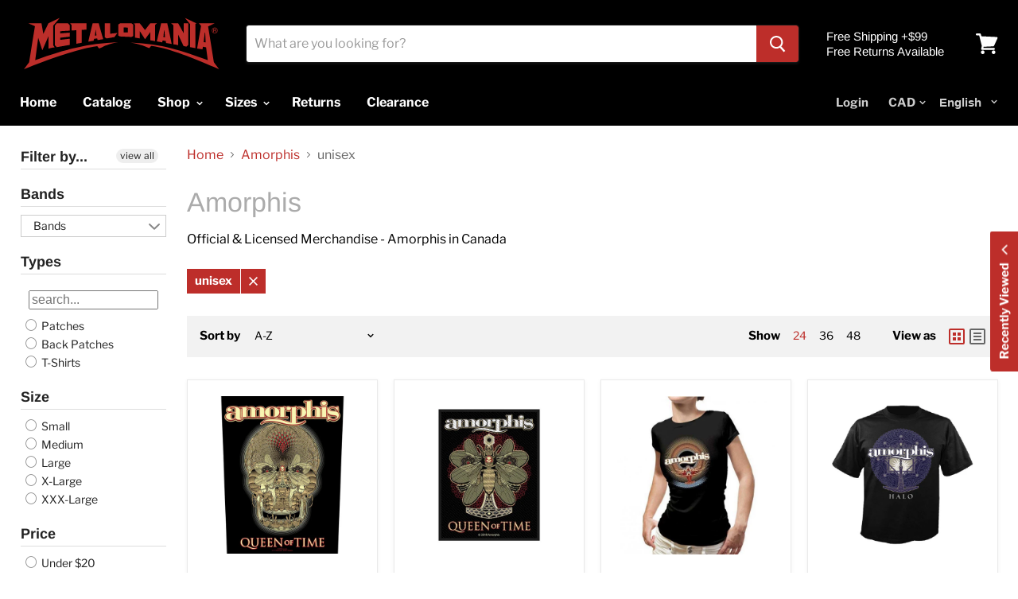

--- FILE ---
content_type: text/html; charset=utf-8
request_url: https://metalomania.ca/collections/vendors?constraint=unisex&q=Amorphis
body_size: 70943
content:



<!doctype html>
<!--[if IE]><html class="no-js no-touch ie9" lang="en"><![endif]-->
<!--[if !IE]><!--><html class="no-js no-touch" lang="en"><!--<![endif]-->
  <head>
  
  <!-- Global site tag (gtag.js) - Google Ads: 1010940166 -->
<script async src="https://www.googletagmanager.com/gtag/js?id=AW-1010940166"></script>
<script>
  window.dataLayer = window.dataLayer || [];
  function gtag(){dataLayer.push(arguments);}
  gtag('js', new Date());

  gtag('config', 'AW-1010940166');
</script>
    <style>.cc-reco-container{display:none}.navmenu-id-sizes a img{display:none;}</style>

    <meta charset="utf-8">
    <meta http-equiv="x-ua-compatible" content="IE=edge">
	<meta name="google-site-verification" content="pU5Bw_g19cf9bER1P09imkqTw4bgLiLRcSvxlBgx0kY" />

    <meta name="facebook-domain-verification" content="cnklqpgbks0w3viw40khto16b711e3" />

    <meta name="facebook-domain-verification" content="xkamrk5m6qyprhd5bu3jfq6i6wfl7g" />

    
    

	<title>Amorphis
unisex &ndash; Canadian-owned & operated Amorphis unisex in Canada

        

| Rock, Heavy Metal, Punk</title>


			<meta name="description" content="Canadian-owned & operated. Get your Amorphis unisex at Metalomania! 100% official & licensed Amorphis unisex in Canada.">
		

  <link rel="shortcut icon" href="//metalomania.ca/cdn/shop/files/metalomania-icon2_32x32.png?v=1682120220" type="image/png">


    <link rel="canonical" href="https://metalomania.ca/collections/vendors?q=amorphis&constraint=unisex">
    <meta name="viewport" content="width=device-width">

    
<meta property="og:site_name" content="Metalomania">
<meta property="og:url" content="https://metalomania.ca/collections/vendors?q=amorphis&constraint=unisex">
<meta property="og:title" content="Amorphis">
<meta property="og:type" content="website">
<meta property="og:description" content="The biggest selection of band merchandise in Canada. Get your favorite rock t-shirts from hundreds of bands. We'll ship your rock tees for free anywhere in Canada with orders over $99.  Free returns available.  We are located in Canada.">




  <meta name="twitter:card" content="summary">

<meta name="twitter:title" content="Amorphis">
<meta name="twitter:description" content="The biggest selection of band merchandise in Canada. Get your favorite rock t-shirts from hundreds of bands. We'll ship your rock tees for free anywhere in Canada with orders over $99.  Free returns available.  We are located in Canada.">


    <script>window.performance && window.performance.mark && window.performance.mark('shopify.content_for_header.start');</script><meta name="facebook-domain-verification" content="xkamrk5m6qyprhd5bu3jfq6i6wfl7g">
<meta id="shopify-digital-wallet" name="shopify-digital-wallet" content="/6799982710/digital_wallets/dialog">
<meta name="shopify-checkout-api-token" content="60bf1e8d2fbd8a10392f5c8edef711fe">
<meta id="in-context-paypal-metadata" data-shop-id="6799982710" data-venmo-supported="false" data-environment="production" data-locale="en_US" data-paypal-v4="true" data-currency="CAD">
<script async="async" src="/checkouts/internal/preloads.js?locale=en-CA"></script>
<link rel="preconnect" href="https://shop.app" crossorigin="anonymous">
<script async="async" src="https://shop.app/checkouts/internal/preloads.js?locale=en-CA&shop_id=6799982710" crossorigin="anonymous"></script>
<script id="apple-pay-shop-capabilities" type="application/json">{"shopId":6799982710,"countryCode":"CA","currencyCode":"CAD","merchantCapabilities":["supports3DS"],"merchantId":"gid:\/\/shopify\/Shop\/6799982710","merchantName":"Metalomania","requiredBillingContactFields":["postalAddress","email","phone"],"requiredShippingContactFields":["postalAddress","email","phone"],"shippingType":"shipping","supportedNetworks":["visa","masterCard","amex","discover","interac","jcb"],"total":{"type":"pending","label":"Metalomania","amount":"1.00"},"shopifyPaymentsEnabled":true,"supportsSubscriptions":true}</script>
<script id="shopify-features" type="application/json">{"accessToken":"60bf1e8d2fbd8a10392f5c8edef711fe","betas":["rich-media-storefront-analytics"],"domain":"metalomania.ca","predictiveSearch":true,"shopId":6799982710,"locale":"en"}</script>
<script>var Shopify = Shopify || {};
Shopify.shop = "metalbandtshirts.myshopify.com";
Shopify.locale = "en";
Shopify.currency = {"active":"CAD","rate":"1.0"};
Shopify.country = "CA";
Shopify.theme = {"name":"Empire","id":40662630518,"schema_name":"Empire","schema_version":"4.0.1","theme_store_id":838,"role":"main"};
Shopify.theme.handle = "null";
Shopify.theme.style = {"id":null,"handle":null};
Shopify.cdnHost = "metalomania.ca/cdn";
Shopify.routes = Shopify.routes || {};
Shopify.routes.root = "/";</script>
<script type="module">!function(o){(o.Shopify=o.Shopify||{}).modules=!0}(window);</script>
<script>!function(o){function n(){var o=[];function n(){o.push(Array.prototype.slice.apply(arguments))}return n.q=o,n}var t=o.Shopify=o.Shopify||{};t.loadFeatures=n(),t.autoloadFeatures=n()}(window);</script>
<script>
  window.ShopifyPay = window.ShopifyPay || {};
  window.ShopifyPay.apiHost = "shop.app\/pay";
  window.ShopifyPay.redirectState = null;
</script>
<script id="shop-js-analytics" type="application/json">{"pageType":"collection"}</script>
<script defer="defer" async type="module" src="//metalomania.ca/cdn/shopifycloud/shop-js/modules/v2/client.init-shop-cart-sync_BdyHc3Nr.en.esm.js"></script>
<script defer="defer" async type="module" src="//metalomania.ca/cdn/shopifycloud/shop-js/modules/v2/chunk.common_Daul8nwZ.esm.js"></script>
<script type="module">
  await import("//metalomania.ca/cdn/shopifycloud/shop-js/modules/v2/client.init-shop-cart-sync_BdyHc3Nr.en.esm.js");
await import("//metalomania.ca/cdn/shopifycloud/shop-js/modules/v2/chunk.common_Daul8nwZ.esm.js");

  window.Shopify.SignInWithShop?.initShopCartSync?.({"fedCMEnabled":true,"windoidEnabled":true});

</script>
<script>
  window.Shopify = window.Shopify || {};
  if (!window.Shopify.featureAssets) window.Shopify.featureAssets = {};
  window.Shopify.featureAssets['shop-js'] = {"shop-cart-sync":["modules/v2/client.shop-cart-sync_QYOiDySF.en.esm.js","modules/v2/chunk.common_Daul8nwZ.esm.js"],"init-fed-cm":["modules/v2/client.init-fed-cm_DchLp9rc.en.esm.js","modules/v2/chunk.common_Daul8nwZ.esm.js"],"shop-button":["modules/v2/client.shop-button_OV7bAJc5.en.esm.js","modules/v2/chunk.common_Daul8nwZ.esm.js"],"init-windoid":["modules/v2/client.init-windoid_DwxFKQ8e.en.esm.js","modules/v2/chunk.common_Daul8nwZ.esm.js"],"shop-cash-offers":["modules/v2/client.shop-cash-offers_DWtL6Bq3.en.esm.js","modules/v2/chunk.common_Daul8nwZ.esm.js","modules/v2/chunk.modal_CQq8HTM6.esm.js"],"shop-toast-manager":["modules/v2/client.shop-toast-manager_CX9r1SjA.en.esm.js","modules/v2/chunk.common_Daul8nwZ.esm.js"],"init-shop-email-lookup-coordinator":["modules/v2/client.init-shop-email-lookup-coordinator_UhKnw74l.en.esm.js","modules/v2/chunk.common_Daul8nwZ.esm.js"],"pay-button":["modules/v2/client.pay-button_DzxNnLDY.en.esm.js","modules/v2/chunk.common_Daul8nwZ.esm.js"],"avatar":["modules/v2/client.avatar_BTnouDA3.en.esm.js"],"init-shop-cart-sync":["modules/v2/client.init-shop-cart-sync_BdyHc3Nr.en.esm.js","modules/v2/chunk.common_Daul8nwZ.esm.js"],"shop-login-button":["modules/v2/client.shop-login-button_D8B466_1.en.esm.js","modules/v2/chunk.common_Daul8nwZ.esm.js","modules/v2/chunk.modal_CQq8HTM6.esm.js"],"init-customer-accounts-sign-up":["modules/v2/client.init-customer-accounts-sign-up_C8fpPm4i.en.esm.js","modules/v2/client.shop-login-button_D8B466_1.en.esm.js","modules/v2/chunk.common_Daul8nwZ.esm.js","modules/v2/chunk.modal_CQq8HTM6.esm.js"],"init-shop-for-new-customer-accounts":["modules/v2/client.init-shop-for-new-customer-accounts_CVTO0Ztu.en.esm.js","modules/v2/client.shop-login-button_D8B466_1.en.esm.js","modules/v2/chunk.common_Daul8nwZ.esm.js","modules/v2/chunk.modal_CQq8HTM6.esm.js"],"init-customer-accounts":["modules/v2/client.init-customer-accounts_dRgKMfrE.en.esm.js","modules/v2/client.shop-login-button_D8B466_1.en.esm.js","modules/v2/chunk.common_Daul8nwZ.esm.js","modules/v2/chunk.modal_CQq8HTM6.esm.js"],"shop-follow-button":["modules/v2/client.shop-follow-button_CkZpjEct.en.esm.js","modules/v2/chunk.common_Daul8nwZ.esm.js","modules/v2/chunk.modal_CQq8HTM6.esm.js"],"lead-capture":["modules/v2/client.lead-capture_BntHBhfp.en.esm.js","modules/v2/chunk.common_Daul8nwZ.esm.js","modules/v2/chunk.modal_CQq8HTM6.esm.js"],"checkout-modal":["modules/v2/client.checkout-modal_CfxcYbTm.en.esm.js","modules/v2/chunk.common_Daul8nwZ.esm.js","modules/v2/chunk.modal_CQq8HTM6.esm.js"],"shop-login":["modules/v2/client.shop-login_Da4GZ2H6.en.esm.js","modules/v2/chunk.common_Daul8nwZ.esm.js","modules/v2/chunk.modal_CQq8HTM6.esm.js"],"payment-terms":["modules/v2/client.payment-terms_MV4M3zvL.en.esm.js","modules/v2/chunk.common_Daul8nwZ.esm.js","modules/v2/chunk.modal_CQq8HTM6.esm.js"]};
</script>
<script>(function() {
  var isLoaded = false;
  function asyncLoad() {
    if (isLoaded) return;
    isLoaded = true;
    var urls = ["https:\/\/chimpstatic.com\/mcjs-connected\/js\/users\/5ce87e72891089e371bc30f1b\/9b6bd6a7629cca292007f7e86.js?shop=metalbandtshirts.myshopify.com","https:\/\/cdn.hextom.com\/js\/freeshippingbar.js?shop=metalbandtshirts.myshopify.com"];
    for (var i = 0; i < urls.length; i++) {
      var s = document.createElement('script');
      s.type = 'text/javascript';
      s.async = true;
      s.src = urls[i];
      var x = document.getElementsByTagName('script')[0];
      x.parentNode.insertBefore(s, x);
    }
  };
  if(window.attachEvent) {
    window.attachEvent('onload', asyncLoad);
  } else {
    window.addEventListener('load', asyncLoad, false);
  }
})();</script>
<script id="__st">var __st={"a":6799982710,"offset":-25200,"reqid":"3d06de11-d731-4632-abdb-dbeca4193e24-1769023649","pageurl":"metalomania.ca\/collections\/vendors?constraint=unisex\u0026q=Amorphis","u":"42d237167eaf","p":"vendors"};</script>
<script>window.ShopifyPaypalV4VisibilityTracking = true;</script>
<script id="captcha-bootstrap">!function(){'use strict';const t='contact',e='account',n='new_comment',o=[[t,t],['blogs',n],['comments',n],[t,'customer']],c=[[e,'customer_login'],[e,'guest_login'],[e,'recover_customer_password'],[e,'create_customer']],r=t=>t.map((([t,e])=>`form[action*='/${t}']:not([data-nocaptcha='true']) input[name='form_type'][value='${e}']`)).join(','),a=t=>()=>t?[...document.querySelectorAll(t)].map((t=>t.form)):[];function s(){const t=[...o],e=r(t);return a(e)}const i='password',u='form_key',d=['recaptcha-v3-token','g-recaptcha-response','h-captcha-response',i],f=()=>{try{return window.sessionStorage}catch{return}},m='__shopify_v',_=t=>t.elements[u];function p(t,e,n=!1){try{const o=window.sessionStorage,c=JSON.parse(o.getItem(e)),{data:r}=function(t){const{data:e,action:n}=t;return t[m]||n?{data:e,action:n}:{data:t,action:n}}(c);for(const[e,n]of Object.entries(r))t.elements[e]&&(t.elements[e].value=n);n&&o.removeItem(e)}catch(o){console.error('form repopulation failed',{error:o})}}const l='form_type',E='cptcha';function T(t){t.dataset[E]=!0}const w=window,h=w.document,L='Shopify',v='ce_forms',y='captcha';let A=!1;((t,e)=>{const n=(g='f06e6c50-85a8-45c8-87d0-21a2b65856fe',I='https://cdn.shopify.com/shopifycloud/storefront-forms-hcaptcha/ce_storefront_forms_captcha_hcaptcha.v1.5.2.iife.js',D={infoText:'Protected by hCaptcha',privacyText:'Privacy',termsText:'Terms'},(t,e,n)=>{const o=w[L][v],c=o.bindForm;if(c)return c(t,g,e,D).then(n);var r;o.q.push([[t,g,e,D],n]),r=I,A||(h.body.append(Object.assign(h.createElement('script'),{id:'captcha-provider',async:!0,src:r})),A=!0)});var g,I,D;w[L]=w[L]||{},w[L][v]=w[L][v]||{},w[L][v].q=[],w[L][y]=w[L][y]||{},w[L][y].protect=function(t,e){n(t,void 0,e),T(t)},Object.freeze(w[L][y]),function(t,e,n,w,h,L){const[v,y,A,g]=function(t,e,n){const i=e?o:[],u=t?c:[],d=[...i,...u],f=r(d),m=r(i),_=r(d.filter((([t,e])=>n.includes(e))));return[a(f),a(m),a(_),s()]}(w,h,L),I=t=>{const e=t.target;return e instanceof HTMLFormElement?e:e&&e.form},D=t=>v().includes(t);t.addEventListener('submit',(t=>{const e=I(t);if(!e)return;const n=D(e)&&!e.dataset.hcaptchaBound&&!e.dataset.recaptchaBound,o=_(e),c=g().includes(e)&&(!o||!o.value);(n||c)&&t.preventDefault(),c&&!n&&(function(t){try{if(!f())return;!function(t){const e=f();if(!e)return;const n=_(t);if(!n)return;const o=n.value;o&&e.removeItem(o)}(t);const e=Array.from(Array(32),(()=>Math.random().toString(36)[2])).join('');!function(t,e){_(t)||t.append(Object.assign(document.createElement('input'),{type:'hidden',name:u})),t.elements[u].value=e}(t,e),function(t,e){const n=f();if(!n)return;const o=[...t.querySelectorAll(`input[type='${i}']`)].map((({name:t})=>t)),c=[...d,...o],r={};for(const[a,s]of new FormData(t).entries())c.includes(a)||(r[a]=s);n.setItem(e,JSON.stringify({[m]:1,action:t.action,data:r}))}(t,e)}catch(e){console.error('failed to persist form',e)}}(e),e.submit())}));const S=(t,e)=>{t&&!t.dataset[E]&&(n(t,e.some((e=>e===t))),T(t))};for(const o of['focusin','change'])t.addEventListener(o,(t=>{const e=I(t);D(e)&&S(e,y())}));const B=e.get('form_key'),M=e.get(l),P=B&&M;t.addEventListener('DOMContentLoaded',(()=>{const t=y();if(P)for(const e of t)e.elements[l].value===M&&p(e,B);[...new Set([...A(),...v().filter((t=>'true'===t.dataset.shopifyCaptcha))])].forEach((e=>S(e,t)))}))}(h,new URLSearchParams(w.location.search),n,t,e,['guest_login'])})(!0,!0)}();</script>
<script integrity="sha256-4kQ18oKyAcykRKYeNunJcIwy7WH5gtpwJnB7kiuLZ1E=" data-source-attribution="shopify.loadfeatures" defer="defer" src="//metalomania.ca/cdn/shopifycloud/storefront/assets/storefront/load_feature-a0a9edcb.js" crossorigin="anonymous"></script>
<script crossorigin="anonymous" defer="defer" src="//metalomania.ca/cdn/shopifycloud/storefront/assets/shopify_pay/storefront-65b4c6d7.js?v=20250812"></script>
<script data-source-attribution="shopify.dynamic_checkout.dynamic.init">var Shopify=Shopify||{};Shopify.PaymentButton=Shopify.PaymentButton||{isStorefrontPortableWallets:!0,init:function(){window.Shopify.PaymentButton.init=function(){};var t=document.createElement("script");t.src="https://metalomania.ca/cdn/shopifycloud/portable-wallets/latest/portable-wallets.en.js",t.type="module",document.head.appendChild(t)}};
</script>
<script data-source-attribution="shopify.dynamic_checkout.buyer_consent">
  function portableWalletsHideBuyerConsent(e){var t=document.getElementById("shopify-buyer-consent"),n=document.getElementById("shopify-subscription-policy-button");t&&n&&(t.classList.add("hidden"),t.setAttribute("aria-hidden","true"),n.removeEventListener("click",e))}function portableWalletsShowBuyerConsent(e){var t=document.getElementById("shopify-buyer-consent"),n=document.getElementById("shopify-subscription-policy-button");t&&n&&(t.classList.remove("hidden"),t.removeAttribute("aria-hidden"),n.addEventListener("click",e))}window.Shopify?.PaymentButton&&(window.Shopify.PaymentButton.hideBuyerConsent=portableWalletsHideBuyerConsent,window.Shopify.PaymentButton.showBuyerConsent=portableWalletsShowBuyerConsent);
</script>
<script data-source-attribution="shopify.dynamic_checkout.cart.bootstrap">document.addEventListener("DOMContentLoaded",(function(){function t(){return document.querySelector("shopify-accelerated-checkout-cart, shopify-accelerated-checkout")}if(t())Shopify.PaymentButton.init();else{new MutationObserver((function(e,n){t()&&(Shopify.PaymentButton.init(),n.disconnect())})).observe(document.body,{childList:!0,subtree:!0})}}));
</script>
<link id="shopify-accelerated-checkout-styles" rel="stylesheet" media="screen" href="https://metalomania.ca/cdn/shopifycloud/portable-wallets/latest/accelerated-checkout-backwards-compat.css" crossorigin="anonymous">
<style id="shopify-accelerated-checkout-cart">
        #shopify-buyer-consent {
  margin-top: 1em;
  display: inline-block;
  width: 100%;
}

#shopify-buyer-consent.hidden {
  display: none;
}

#shopify-subscription-policy-button {
  background: none;
  border: none;
  padding: 0;
  text-decoration: underline;
  font-size: inherit;
  cursor: pointer;
}

#shopify-subscription-policy-button::before {
  box-shadow: none;
}

      </style>

<script>window.performance && window.performance.mark && window.performance.mark('shopify.content_for_header.end');</script>

    <script>
      document.documentElement.className=document.documentElement.className.replace(/\bno-js\b/,'js');
      if(window.Shopify&&window.Shopify.designMode)document.documentElement.className+=' in-theme-editor';
      if(('ontouchstart' in window)||window.DocumentTouch&&document instanceof DocumentTouch)document.documentElement.className=document.documentElement.className.replace(/\bno-touch\b/,'has-touch');
    </script>

    <link href="//metalomania.ca/cdn/shop/t/2/assets/theme.scss.css?v=41116549610505005721762559441" rel="stylesheet" type="text/css" media="all" />
  
  <!-- "snippets/shogun-head.liquid" was not rendered, the associated app was uninstalled -->
<div id="shopify-section-filter-menu-settings" class="shopify-section"><style type="text/css">
/*  Filter Menu Color and Image Section CSS */</style>
<link href="//metalomania.ca/cdn/shop/t/2/assets/filter-menu.scss.css?v=70410218847610047261696004883" rel="stylesheet" type="text/css" media="all" />
<script src="//metalomania.ca/cdn/shop/t/2/assets/filter-menu.js?v=33423275811885662991532573437" type="text/javascript"></script>





</div>


<!-- Facebook Pixel Code -->
<script>
!function(f,b,e,v,n,t,s){if(f.fbq)return;n=f.fbq=function(){n.callMethod?
n.callMethod.apply(n,arguments):n.queue.push(arguments)};if(!f._fbq)f._fbq=n;
n.push=n;n.loaded=!0;n.version='2.0';n.queue=[];t=b.createElement(e);t.async=!0;
t.src=v;s=b.getElementsByTagName(e)[0];s.parentNode.insertBefore(t,s)}(window,
document,'script','https://connect.facebook.net/en_US/fbevents.js');
fbq('init', '668804989987024'); // Insert your pixel ID here.
fbq('track', 'PageView');
</script>
<noscript><img height="1" width="1" style="display:none"
src="https://www.facebook.com/tr?id=668804989987024&ev=PageView&noscript=1"
/></noscript>
<!-- DO NOT MODIFY -->
<!-- End Facebook Pixel Code -->

    <!-- Global site tag (gtag.js) - Google Ads: 1010940166 -->
<script async src="https://www.googletagmanager.com/gtag/js?id=AW-1010940166"></script>
<script>
  window.dataLayer = window.dataLayer || [];
  function gtag(){dataLayer.push(arguments);}
  gtag('js', new Date());

  gtag('config', 'AW-1010940166');
</script>


<script>
fbq('track', 'ViewContent');
</script>

<!-- Global site tag (gtag.js) - Google Analytics -->
<script async src="https://www.googletagmanager.com/gtag/js?id=UA-55716719-1"></script>
<script>
  window.dataLayer = window.dataLayer || [];
  function gtag(){dataLayer.push(arguments);}
  gtag('js', new Date());

  gtag('config', 'UA-55716719-1');
  gtag('config', 'AW-1010940166');
</script>


<!-- CreativeR Store Pickup -->
<!-- DO NOT EDIT THIS FILE. ANY CHANGES WILL BE OVERWRITTEN -->
<script type="text/javascript">
    var storePickupButtonText = ''
    // If settings aren't blank, load. Else set to default settings
    if ('' != "") {
        var storePickupSettings = JSON.parse('');
        storePickupButtonText = storePickupSettings.button_text !== undefined && storePickupSettings.button_text.trim() != ''?
            storePickupSettings.button_text : 'Pick Up In Store';
    } else {
        var storePickupSettings = { // Default settings
            'max_days': 0,
            'min_days' : 1,  // 0 = Same day pickup, 1 = tomorrow etc
            'name': false,
            'phone': false,
            'mandatory_collections': [],
            'date_enabled' : true,
            'disabled': false
        };
        storePickupButtonText = 'Pick Up In Store';
    };

    var stores = '';
    if ('' != '') {
        stores = '';
    }

    var pickupCompany = "Metalomania";
    var pickupAddress = "2008 Boul. St-Laurent";
    var pickupCity = "Montréal";
    var pickupCountry = "Canada";
    var pickupZip = "H2X 2T2";
    var pickupProvince = "Quebec";
    var pickupLocale = "en";
    var shopPhone = "(514) 439-9077";
    var pickupProduct = '21192285651062';
    var appUrl = 'https://shopify-pickup-app.herokuapp.com/';
    var storePickupLoaded = false;
    var pickupProductInCart = false;
    
</script>
<div style="display:none;">
    
</div>

<!-- CreativeR Store Pickup-->
<link rel="stylesheet" href="//metalomania.ca/cdn/shop/t/2/assets/sca-pp.css?v=26248894406678077071578435934">
 <script>
  
  SCAPPShop = {};
    
  </script>
<script src="//metalomania.ca/cdn/shop/t/2/assets/sca-pp-initial.js?v=3782861319808858941597678877" type="text/javascript"></script>
   
<link rel="alternate" hreflang="en" href="https://metalomania.ca/collections/vendors?constraint=unisexu0026q=Amorphis" /><link rel="alternate" hreflang="fr" href="https://fr.metalomania.ca/collections/vendors?constraint=unisexu0026q=Amorphis" />


<meta property="og:image" content="https://cdn.shopify.com/s/files/1/0067/9998/2710/files/metalomania-logoredhi-res_a6f08c6b-350c-4476-adfa-f1922e637d82.png?v=1682357370" />
<meta property="og:image:secure_url" content="https://cdn.shopify.com/s/files/1/0067/9998/2710/files/metalomania-logoredhi-res_a6f08c6b-350c-4476-adfa-f1922e637d82.png?v=1682357370" />
<meta property="og:image:width" content="901" />
<meta property="og:image:height" content="243" />
<link href="https://monorail-edge.shopifysvc.com" rel="dns-prefetch">
<script>(function(){if ("sendBeacon" in navigator && "performance" in window) {try {var session_token_from_headers = performance.getEntriesByType('navigation')[0].serverTiming.find(x => x.name == '_s').description;} catch {var session_token_from_headers = undefined;}var session_cookie_matches = document.cookie.match(/_shopify_s=([^;]*)/);var session_token_from_cookie = session_cookie_matches && session_cookie_matches.length === 2 ? session_cookie_matches[1] : "";var session_token = session_token_from_headers || session_token_from_cookie || "";function handle_abandonment_event(e) {var entries = performance.getEntries().filter(function(entry) {return /monorail-edge.shopifysvc.com/.test(entry.name);});if (!window.abandonment_tracked && entries.length === 0) {window.abandonment_tracked = true;var currentMs = Date.now();var navigation_start = performance.timing.navigationStart;var payload = {shop_id: 6799982710,url: window.location.href,navigation_start,duration: currentMs - navigation_start,session_token,page_type: "collection"};window.navigator.sendBeacon("https://monorail-edge.shopifysvc.com/v1/produce", JSON.stringify({schema_id: "online_store_buyer_site_abandonment/1.1",payload: payload,metadata: {event_created_at_ms: currentMs,event_sent_at_ms: currentMs}}));}}window.addEventListener('pagehide', handle_abandonment_event);}}());</script>
<script id="web-pixels-manager-setup">(function e(e,d,r,n,o){if(void 0===o&&(o={}),!Boolean(null===(a=null===(i=window.Shopify)||void 0===i?void 0:i.analytics)||void 0===a?void 0:a.replayQueue)){var i,a;window.Shopify=window.Shopify||{};var t=window.Shopify;t.analytics=t.analytics||{};var s=t.analytics;s.replayQueue=[],s.publish=function(e,d,r){return s.replayQueue.push([e,d,r]),!0};try{self.performance.mark("wpm:start")}catch(e){}var l=function(){var e={modern:/Edge?\/(1{2}[4-9]|1[2-9]\d|[2-9]\d{2}|\d{4,})\.\d+(\.\d+|)|Firefox\/(1{2}[4-9]|1[2-9]\d|[2-9]\d{2}|\d{4,})\.\d+(\.\d+|)|Chrom(ium|e)\/(9{2}|\d{3,})\.\d+(\.\d+|)|(Maci|X1{2}).+ Version\/(15\.\d+|(1[6-9]|[2-9]\d|\d{3,})\.\d+)([,.]\d+|)( \(\w+\)|)( Mobile\/\w+|) Safari\/|Chrome.+OPR\/(9{2}|\d{3,})\.\d+\.\d+|(CPU[ +]OS|iPhone[ +]OS|CPU[ +]iPhone|CPU IPhone OS|CPU iPad OS)[ +]+(15[._]\d+|(1[6-9]|[2-9]\d|\d{3,})[._]\d+)([._]\d+|)|Android:?[ /-](13[3-9]|1[4-9]\d|[2-9]\d{2}|\d{4,})(\.\d+|)(\.\d+|)|Android.+Firefox\/(13[5-9]|1[4-9]\d|[2-9]\d{2}|\d{4,})\.\d+(\.\d+|)|Android.+Chrom(ium|e)\/(13[3-9]|1[4-9]\d|[2-9]\d{2}|\d{4,})\.\d+(\.\d+|)|SamsungBrowser\/([2-9]\d|\d{3,})\.\d+/,legacy:/Edge?\/(1[6-9]|[2-9]\d|\d{3,})\.\d+(\.\d+|)|Firefox\/(5[4-9]|[6-9]\d|\d{3,})\.\d+(\.\d+|)|Chrom(ium|e)\/(5[1-9]|[6-9]\d|\d{3,})\.\d+(\.\d+|)([\d.]+$|.*Safari\/(?![\d.]+ Edge\/[\d.]+$))|(Maci|X1{2}).+ Version\/(10\.\d+|(1[1-9]|[2-9]\d|\d{3,})\.\d+)([,.]\d+|)( \(\w+\)|)( Mobile\/\w+|) Safari\/|Chrome.+OPR\/(3[89]|[4-9]\d|\d{3,})\.\d+\.\d+|(CPU[ +]OS|iPhone[ +]OS|CPU[ +]iPhone|CPU IPhone OS|CPU iPad OS)[ +]+(10[._]\d+|(1[1-9]|[2-9]\d|\d{3,})[._]\d+)([._]\d+|)|Android:?[ /-](13[3-9]|1[4-9]\d|[2-9]\d{2}|\d{4,})(\.\d+|)(\.\d+|)|Mobile Safari.+OPR\/([89]\d|\d{3,})\.\d+\.\d+|Android.+Firefox\/(13[5-9]|1[4-9]\d|[2-9]\d{2}|\d{4,})\.\d+(\.\d+|)|Android.+Chrom(ium|e)\/(13[3-9]|1[4-9]\d|[2-9]\d{2}|\d{4,})\.\d+(\.\d+|)|Android.+(UC? ?Browser|UCWEB|U3)[ /]?(15\.([5-9]|\d{2,})|(1[6-9]|[2-9]\d|\d{3,})\.\d+)\.\d+|SamsungBrowser\/(5\.\d+|([6-9]|\d{2,})\.\d+)|Android.+MQ{2}Browser\/(14(\.(9|\d{2,})|)|(1[5-9]|[2-9]\d|\d{3,})(\.\d+|))(\.\d+|)|K[Aa][Ii]OS\/(3\.\d+|([4-9]|\d{2,})\.\d+)(\.\d+|)/},d=e.modern,r=e.legacy,n=navigator.userAgent;return n.match(d)?"modern":n.match(r)?"legacy":"unknown"}(),u="modern"===l?"modern":"legacy",c=(null!=n?n:{modern:"",legacy:""})[u],f=function(e){return[e.baseUrl,"/wpm","/b",e.hashVersion,"modern"===e.buildTarget?"m":"l",".js"].join("")}({baseUrl:d,hashVersion:r,buildTarget:u}),m=function(e){var d=e.version,r=e.bundleTarget,n=e.surface,o=e.pageUrl,i=e.monorailEndpoint;return{emit:function(e){var a=e.status,t=e.errorMsg,s=(new Date).getTime(),l=JSON.stringify({metadata:{event_sent_at_ms:s},events:[{schema_id:"web_pixels_manager_load/3.1",payload:{version:d,bundle_target:r,page_url:o,status:a,surface:n,error_msg:t},metadata:{event_created_at_ms:s}}]});if(!i)return console&&console.warn&&console.warn("[Web Pixels Manager] No Monorail endpoint provided, skipping logging."),!1;try{return self.navigator.sendBeacon.bind(self.navigator)(i,l)}catch(e){}var u=new XMLHttpRequest;try{return u.open("POST",i,!0),u.setRequestHeader("Content-Type","text/plain"),u.send(l),!0}catch(e){return console&&console.warn&&console.warn("[Web Pixels Manager] Got an unhandled error while logging to Monorail."),!1}}}}({version:r,bundleTarget:l,surface:e.surface,pageUrl:self.location.href,monorailEndpoint:e.monorailEndpoint});try{o.browserTarget=l,function(e){var d=e.src,r=e.async,n=void 0===r||r,o=e.onload,i=e.onerror,a=e.sri,t=e.scriptDataAttributes,s=void 0===t?{}:t,l=document.createElement("script"),u=document.querySelector("head"),c=document.querySelector("body");if(l.async=n,l.src=d,a&&(l.integrity=a,l.crossOrigin="anonymous"),s)for(var f in s)if(Object.prototype.hasOwnProperty.call(s,f))try{l.dataset[f]=s[f]}catch(e){}if(o&&l.addEventListener("load",o),i&&l.addEventListener("error",i),u)u.appendChild(l);else{if(!c)throw new Error("Did not find a head or body element to append the script");c.appendChild(l)}}({src:f,async:!0,onload:function(){if(!function(){var e,d;return Boolean(null===(d=null===(e=window.Shopify)||void 0===e?void 0:e.analytics)||void 0===d?void 0:d.initialized)}()){var d=window.webPixelsManager.init(e)||void 0;if(d){var r=window.Shopify.analytics;r.replayQueue.forEach((function(e){var r=e[0],n=e[1],o=e[2];d.publishCustomEvent(r,n,o)})),r.replayQueue=[],r.publish=d.publishCustomEvent,r.visitor=d.visitor,r.initialized=!0}}},onerror:function(){return m.emit({status:"failed",errorMsg:"".concat(f," has failed to load")})},sri:function(e){var d=/^sha384-[A-Za-z0-9+/=]+$/;return"string"==typeof e&&d.test(e)}(c)?c:"",scriptDataAttributes:o}),m.emit({status:"loading"})}catch(e){m.emit({status:"failed",errorMsg:(null==e?void 0:e.message)||"Unknown error"})}}})({shopId: 6799982710,storefrontBaseUrl: "https://metalomania.ca",extensionsBaseUrl: "https://extensions.shopifycdn.com/cdn/shopifycloud/web-pixels-manager",monorailEndpoint: "https://monorail-edge.shopifysvc.com/unstable/produce_batch",surface: "storefront-renderer",enabledBetaFlags: ["2dca8a86"],webPixelsConfigList: [{"id":"303530102","configuration":"{\"config\":\"{\\\"pixel_id\\\":\\\"G-37F0RY3MH4\\\",\\\"gtag_events\\\":[{\\\"type\\\":\\\"purchase\\\",\\\"action_label\\\":\\\"G-37F0RY3MH4\\\"},{\\\"type\\\":\\\"page_view\\\",\\\"action_label\\\":\\\"G-37F0RY3MH4\\\"},{\\\"type\\\":\\\"view_item\\\",\\\"action_label\\\":\\\"G-37F0RY3MH4\\\"},{\\\"type\\\":\\\"search\\\",\\\"action_label\\\":\\\"G-37F0RY3MH4\\\"},{\\\"type\\\":\\\"add_to_cart\\\",\\\"action_label\\\":\\\"G-37F0RY3MH4\\\"},{\\\"type\\\":\\\"begin_checkout\\\",\\\"action_label\\\":\\\"G-37F0RY3MH4\\\"},{\\\"type\\\":\\\"add_payment_info\\\",\\\"action_label\\\":\\\"G-37F0RY3MH4\\\"}],\\\"enable_monitoring_mode\\\":false}\"}","eventPayloadVersion":"v1","runtimeContext":"OPEN","scriptVersion":"b2a88bafab3e21179ed38636efcd8a93","type":"APP","apiClientId":1780363,"privacyPurposes":[],"dataSharingAdjustments":{"protectedCustomerApprovalScopes":["read_customer_address","read_customer_email","read_customer_name","read_customer_personal_data","read_customer_phone"]}},{"id":"123961462","configuration":"{\"pixel_id\":\"5944878502236090\",\"pixel_type\":\"facebook_pixel\",\"metaapp_system_user_token\":\"-\"}","eventPayloadVersion":"v1","runtimeContext":"OPEN","scriptVersion":"ca16bc87fe92b6042fbaa3acc2fbdaa6","type":"APP","apiClientId":2329312,"privacyPurposes":["ANALYTICS","MARKETING","SALE_OF_DATA"],"dataSharingAdjustments":{"protectedCustomerApprovalScopes":["read_customer_address","read_customer_email","read_customer_name","read_customer_personal_data","read_customer_phone"]}},{"id":"shopify-app-pixel","configuration":"{}","eventPayloadVersion":"v1","runtimeContext":"STRICT","scriptVersion":"0450","apiClientId":"shopify-pixel","type":"APP","privacyPurposes":["ANALYTICS","MARKETING"]},{"id":"shopify-custom-pixel","eventPayloadVersion":"v1","runtimeContext":"LAX","scriptVersion":"0450","apiClientId":"shopify-pixel","type":"CUSTOM","privacyPurposes":["ANALYTICS","MARKETING"]}],isMerchantRequest: false,initData: {"shop":{"name":"Metalomania","paymentSettings":{"currencyCode":"CAD"},"myshopifyDomain":"metalbandtshirts.myshopify.com","countryCode":"CA","storefrontUrl":"https:\/\/metalomania.ca"},"customer":null,"cart":null,"checkout":null,"productVariants":[],"purchasingCompany":null},},"https://metalomania.ca/cdn","fcfee988w5aeb613cpc8e4bc33m6693e112",{"modern":"","legacy":""},{"shopId":"6799982710","storefrontBaseUrl":"https:\/\/metalomania.ca","extensionBaseUrl":"https:\/\/extensions.shopifycdn.com\/cdn\/shopifycloud\/web-pixels-manager","surface":"storefront-renderer","enabledBetaFlags":"[\"2dca8a86\"]","isMerchantRequest":"false","hashVersion":"fcfee988w5aeb613cpc8e4bc33m6693e112","publish":"custom","events":"[[\"page_viewed\",{}]]"});</script><script>
  window.ShopifyAnalytics = window.ShopifyAnalytics || {};
  window.ShopifyAnalytics.meta = window.ShopifyAnalytics.meta || {};
  window.ShopifyAnalytics.meta.currency = 'CAD';
  var meta = {"page":{"pageType":"vendors","requestId":"3d06de11-d731-4632-abdb-dbeca4193e24-1769023649"}};
  for (var attr in meta) {
    window.ShopifyAnalytics.meta[attr] = meta[attr];
  }
</script>
<script class="analytics">
  (function () {
    var customDocumentWrite = function(content) {
      var jquery = null;

      if (window.jQuery) {
        jquery = window.jQuery;
      } else if (window.Checkout && window.Checkout.$) {
        jquery = window.Checkout.$;
      }

      if (jquery) {
        jquery('body').append(content);
      }
    };

    var hasLoggedConversion = function(token) {
      if (token) {
        return document.cookie.indexOf('loggedConversion=' + token) !== -1;
      }
      return false;
    }

    var setCookieIfConversion = function(token) {
      if (token) {
        var twoMonthsFromNow = new Date(Date.now());
        twoMonthsFromNow.setMonth(twoMonthsFromNow.getMonth() + 2);

        document.cookie = 'loggedConversion=' + token + '; expires=' + twoMonthsFromNow;
      }
    }

    var trekkie = window.ShopifyAnalytics.lib = window.trekkie = window.trekkie || [];
    if (trekkie.integrations) {
      return;
    }
    trekkie.methods = [
      'identify',
      'page',
      'ready',
      'track',
      'trackForm',
      'trackLink'
    ];
    trekkie.factory = function(method) {
      return function() {
        var args = Array.prototype.slice.call(arguments);
        args.unshift(method);
        trekkie.push(args);
        return trekkie;
      };
    };
    for (var i = 0; i < trekkie.methods.length; i++) {
      var key = trekkie.methods[i];
      trekkie[key] = trekkie.factory(key);
    }
    trekkie.load = function(config) {
      trekkie.config = config || {};
      trekkie.config.initialDocumentCookie = document.cookie;
      var first = document.getElementsByTagName('script')[0];
      var script = document.createElement('script');
      script.type = 'text/javascript';
      script.onerror = function(e) {
        var scriptFallback = document.createElement('script');
        scriptFallback.type = 'text/javascript';
        scriptFallback.onerror = function(error) {
                var Monorail = {
      produce: function produce(monorailDomain, schemaId, payload) {
        var currentMs = new Date().getTime();
        var event = {
          schema_id: schemaId,
          payload: payload,
          metadata: {
            event_created_at_ms: currentMs,
            event_sent_at_ms: currentMs
          }
        };
        return Monorail.sendRequest("https://" + monorailDomain + "/v1/produce", JSON.stringify(event));
      },
      sendRequest: function sendRequest(endpointUrl, payload) {
        // Try the sendBeacon API
        if (window && window.navigator && typeof window.navigator.sendBeacon === 'function' && typeof window.Blob === 'function' && !Monorail.isIos12()) {
          var blobData = new window.Blob([payload], {
            type: 'text/plain'
          });

          if (window.navigator.sendBeacon(endpointUrl, blobData)) {
            return true;
          } // sendBeacon was not successful

        } // XHR beacon

        var xhr = new XMLHttpRequest();

        try {
          xhr.open('POST', endpointUrl);
          xhr.setRequestHeader('Content-Type', 'text/plain');
          xhr.send(payload);
        } catch (e) {
          console.log(e);
        }

        return false;
      },
      isIos12: function isIos12() {
        return window.navigator.userAgent.lastIndexOf('iPhone; CPU iPhone OS 12_') !== -1 || window.navigator.userAgent.lastIndexOf('iPad; CPU OS 12_') !== -1;
      }
    };
    Monorail.produce('monorail-edge.shopifysvc.com',
      'trekkie_storefront_load_errors/1.1',
      {shop_id: 6799982710,
      theme_id: 40662630518,
      app_name: "storefront",
      context_url: window.location.href,
      source_url: "//metalomania.ca/cdn/s/trekkie.storefront.cd680fe47e6c39ca5d5df5f0a32d569bc48c0f27.min.js"});

        };
        scriptFallback.async = true;
        scriptFallback.src = '//metalomania.ca/cdn/s/trekkie.storefront.cd680fe47e6c39ca5d5df5f0a32d569bc48c0f27.min.js';
        first.parentNode.insertBefore(scriptFallback, first);
      };
      script.async = true;
      script.src = '//metalomania.ca/cdn/s/trekkie.storefront.cd680fe47e6c39ca5d5df5f0a32d569bc48c0f27.min.js';
      first.parentNode.insertBefore(script, first);
    };
    trekkie.load(
      {"Trekkie":{"appName":"storefront","development":false,"defaultAttributes":{"shopId":6799982710,"isMerchantRequest":null,"themeId":40662630518,"themeCityHash":"16220243328799830235","contentLanguage":"en","currency":"CAD","eventMetadataId":"edd971e8-f12f-4527-9b36-160341193e78"},"isServerSideCookieWritingEnabled":true,"monorailRegion":"shop_domain","enabledBetaFlags":["65f19447"]},"Session Attribution":{},"S2S":{"facebookCapiEnabled":true,"source":"trekkie-storefront-renderer","apiClientId":580111}}
    );

    var loaded = false;
    trekkie.ready(function() {
      if (loaded) return;
      loaded = true;

      window.ShopifyAnalytics.lib = window.trekkie;

      var originalDocumentWrite = document.write;
      document.write = customDocumentWrite;
      try { window.ShopifyAnalytics.merchantGoogleAnalytics.call(this); } catch(error) {};
      document.write = originalDocumentWrite;

      window.ShopifyAnalytics.lib.page(null,{"pageType":"vendors","requestId":"3d06de11-d731-4632-abdb-dbeca4193e24-1769023649","shopifyEmitted":true});

      var match = window.location.pathname.match(/checkouts\/(.+)\/(thank_you|post_purchase)/)
      var token = match? match[1]: undefined;
      if (!hasLoggedConversion(token)) {
        setCookieIfConversion(token);
        
      }
    });


        var eventsListenerScript = document.createElement('script');
        eventsListenerScript.async = true;
        eventsListenerScript.src = "//metalomania.ca/cdn/shopifycloud/storefront/assets/shop_events_listener-3da45d37.js";
        document.getElementsByTagName('head')[0].appendChild(eventsListenerScript);

})();</script>
  <script>
  if (!window.ga || (window.ga && typeof window.ga !== 'function')) {
    window.ga = function ga() {
      (window.ga.q = window.ga.q || []).push(arguments);
      if (window.Shopify && window.Shopify.analytics && typeof window.Shopify.analytics.publish === 'function') {
        window.Shopify.analytics.publish("ga_stub_called", {}, {sendTo: "google_osp_migration"});
      }
      console.error("Shopify's Google Analytics stub called with:", Array.from(arguments), "\nSee https://help.shopify.com/manual/promoting-marketing/pixels/pixel-migration#google for more information.");
    };
    if (window.Shopify && window.Shopify.analytics && typeof window.Shopify.analytics.publish === 'function') {
      window.Shopify.analytics.publish("ga_stub_initialized", {}, {sendTo: "google_osp_migration"});
    }
  }
</script>
<script
  defer
  src="https://metalomania.ca/cdn/shopifycloud/perf-kit/shopify-perf-kit-3.0.4.min.js"
  data-application="storefront-renderer"
  data-shop-id="6799982710"
  data-render-region="gcp-us-central1"
  data-page-type="collection"
  data-theme-instance-id="40662630518"
  data-theme-name="Empire"
  data-theme-version="4.0.1"
  data-monorail-region="shop_domain"
  data-resource-timing-sampling-rate="10"
  data-shs="true"
  data-shs-beacon="true"
  data-shs-export-with-fetch="true"
  data-shs-logs-sample-rate="1"
  data-shs-beacon-endpoint="https://metalomania.ca/api/collect"
></script>
</head>


    <body class="en-langify">
 




 
      <div id="shopify-section-static-header" class="shopify-section site-header-wrapper">
<script
  type="application/json"
  data-section-id="static-header"
  data-section-type="static-header"
  data-section-data>
  {
    "settings": {
      "sticky_header": false,
      "live_search": {
        "enable": true,
        "enable_images": true,
        "enable_content": false,
        "money_format": "${{amount}}",
        "context": {
          "view_all_results": "View all results",
          "view_all_products": "View all products",
          "content_results": {
            "title": "Pages \u0026amp; Posts",
            "no_results": "No results."
          },
          "no_results_products": {
            "title": "No products for “*terms*”.",
            "message": "Sorry, we couldn’t find any matches."
          }
        }
      }
    },
    "currency": {
      "enable": true,
      "shop_currency": "CAD",
      "default_currency": "CAD",
      "display_format": "money_format",
      "money_format": "${{amount}}",
      "money_format_no_currency": "${{amount}}",
      "money_format_currency": "${{amount}} CAD"
    }
  }
</script>

<style>
  .announcement-bar {
    color: #ffffff;
    background: #bd2e2a;
  }
</style>










<section
  class="site-header"
  data-site-header-main
  >
  <div class="site-header-menu-toggle">
    <a class="site-header-menu-toggle--button" href="#" data-menu-toggle>
      <span class="toggle-icon--bar toggle-icon--bar-top"></span>
      <span class="toggle-icon--bar toggle-icon--bar-middle"></span>
      <span class="toggle-icon--bar toggle-icon--bar-bottom"></span>
      <span class="show-for-sr">Menu</span>
    </a>
  </div>

  <div
    class="
      site-header-main
      
        small-promo-enabled
      
    "
  >
    <div class="site-header-logo">
      <a
        class="site-logo"
        href="/">
        
        <img src="//metalomania.ca/cdn/shop/t/2/assets/logo-gauche-metalomania-2023.svg?v=4905084595703996601687014000" alt="metalbandtshirts" data-rimg="" class="site-logo-image" style="max-width: 300px; max-height: 100px;width:260px;">
      </a>
    </div>

    




<div class="live-search" data-live-search>
  <form
    class="live-search-form form-fields-inline"
    action="/search"
    method="get"
    data-live-search-form>
    <input type="hidden" name="type" value="product">
    <div class="form-field no-label">
      <input
        class="form-field-input live-search-form-field"
        type="text"
        name="q"
        aria-label="Search"
        placeholder="What are you looking for?"
        
        autocomplete="off"
        data-live-search-input>
      <button
        class="live-search-takeover-cancel"
        type="button"
        data-live-search-takeover-cancel>
        Cancel
      </button>

      <button
        class="live-search-button button-primary"
        type="button"
        aria-label="Search"
        data-live-search-submit
      >
        <span class="search-icon search-icon--inactive">
          <svg
  aria-hidden="true"
  focusable="false"
  role="presentation"
  xmlns="http://www.w3.org/2000/svg"
  width="20"
  height="21"
  viewBox="0 0 20 21"
>
  <path fill="currentColor" fill-rule="evenodd" d="M12.514 14.906a8.264 8.264 0 0 1-4.322 1.21C3.668 16.116 0 12.513 0 8.07 0 3.626 3.668.023 8.192.023c4.525 0 8.193 3.603 8.193 8.047 0 2.033-.769 3.89-2.035 5.307l4.999 5.552-1.775 1.597-5.06-5.62zm-4.322-.843c3.37 0 6.102-2.684 6.102-5.993 0-3.31-2.732-5.994-6.102-5.994S2.09 4.76 2.09 8.07c0 3.31 2.732 5.993 6.102 5.993z"/>
</svg>
        </span>
        <span class="search-icon search-icon--active">
          <svg
  aria-hidden="true"
  focusable="false"
  role="presentation"
  width="26"
  height="26"
  viewBox="0 0 26 26"
  xmlns="http://www.w3.org/2000/svg"
>
  <g fill-rule="nonzero" fill="currentColor">
    <path d="M13 26C5.82 26 0 20.18 0 13S5.82 0 13 0s13 5.82 13 13-5.82 13-13 13zm0-3.852a9.148 9.148 0 1 0 0-18.296 9.148 9.148 0 0 0 0 18.296z" opacity=".29"/><path d="M13 26c7.18 0 13-5.82 13-13a1.926 1.926 0 0 0-3.852 0A9.148 9.148 0 0 1 13 22.148 1.926 1.926 0 0 0 13 26z"/>
  </g>
</svg>
        </span>
      </button>
    </div>
   <div class="search-flydown" data-live-search-flydown>
     <div class="mob-search-suggestions" style="display:none;">
        <h4 class="SuggTitle">Suggestions</h4>
        <ul class="search-suggestions"></ul>
      </div>
      <div class="search-flydown--placeholder" data-live-search-placeholder>
        <div class="search-flydown--product-items">
          
            <a class="search-flydown--product search-flydown--product" href="#">
              
                <div class="search-flydown--product-image">
                  <svg class="placeholder--image placeholder--content-image" xmlns="http://www.w3.org/2000/svg" viewBox="0 0 525.5 525.5"><path d="M324.5 212.7H203c-1.6 0-2.8 1.3-2.8 2.8V308c0 1.6 1.3 2.8 2.8 2.8h121.6c1.6 0 2.8-1.3 2.8-2.8v-92.5c0-1.6-1.3-2.8-2.9-2.8zm1.1 95.3c0 .6-.5 1.1-1.1 1.1H203c-.6 0-1.1-.5-1.1-1.1v-92.5c0-.6.5-1.1 1.1-1.1h121.6c.6 0 1.1.5 1.1 1.1V308z"/><path d="M210.4 299.5H240v.1s.1 0 .2-.1h75.2v-76.2h-105v76.2zm1.8-7.2l20-20c1.6-1.6 3.8-2.5 6.1-2.5s4.5.9 6.1 2.5l1.5 1.5 16.8 16.8c-12.9 3.3-20.7 6.3-22.8 7.2h-27.7v-5.5zm101.5-10.1c-20.1 1.7-36.7 4.8-49.1 7.9l-16.9-16.9 26.3-26.3c1.6-1.6 3.8-2.5 6.1-2.5s4.5.9 6.1 2.5l27.5 27.5v7.8zm-68.9 15.5c9.7-3.5 33.9-10.9 68.9-13.8v13.8h-68.9zm68.9-72.7v46.8l-26.2-26.2c-1.9-1.9-4.5-3-7.3-3s-5.4 1.1-7.3 3l-26.3 26.3-.9-.9c-1.9-1.9-4.5-3-7.3-3s-5.4 1.1-7.3 3l-18.8 18.8V225h101.4z"/><path d="M232.8 254c4.6 0 8.3-3.7 8.3-8.3s-3.7-8.3-8.3-8.3-8.3 3.7-8.3 8.3 3.7 8.3 8.3 8.3zm0-14.9c3.6 0 6.6 2.9 6.6 6.6s-2.9 6.6-6.6 6.6-6.6-2.9-6.6-6.6 3-6.6 6.6-6.6z"/></svg>
                </div>
              

              <div class="search-flydown--product-text">
                <span class="search-flydown--product-title placeholder--content-text"></span>
                <span class="search-flydown--product-price placeholder--content-text"></span>
              </div>
            </a>
          
            <a class="search-flydown--product search-flydown--product" href="#">
              
                <div class="search-flydown--product-image">
                  <svg class="placeholder--image placeholder--content-image" xmlns="http://www.w3.org/2000/svg" viewBox="0 0 525.5 525.5"><path d="M324.5 212.7H203c-1.6 0-2.8 1.3-2.8 2.8V308c0 1.6 1.3 2.8 2.8 2.8h121.6c1.6 0 2.8-1.3 2.8-2.8v-92.5c0-1.6-1.3-2.8-2.9-2.8zm1.1 95.3c0 .6-.5 1.1-1.1 1.1H203c-.6 0-1.1-.5-1.1-1.1v-92.5c0-.6.5-1.1 1.1-1.1h121.6c.6 0 1.1.5 1.1 1.1V308z"/><path d="M210.4 299.5H240v.1s.1 0 .2-.1h75.2v-76.2h-105v76.2zm1.8-7.2l20-20c1.6-1.6 3.8-2.5 6.1-2.5s4.5.9 6.1 2.5l1.5 1.5 16.8 16.8c-12.9 3.3-20.7 6.3-22.8 7.2h-27.7v-5.5zm101.5-10.1c-20.1 1.7-36.7 4.8-49.1 7.9l-16.9-16.9 26.3-26.3c1.6-1.6 3.8-2.5 6.1-2.5s4.5.9 6.1 2.5l27.5 27.5v7.8zm-68.9 15.5c9.7-3.5 33.9-10.9 68.9-13.8v13.8h-68.9zm68.9-72.7v46.8l-26.2-26.2c-1.9-1.9-4.5-3-7.3-3s-5.4 1.1-7.3 3l-26.3 26.3-.9-.9c-1.9-1.9-4.5-3-7.3-3s-5.4 1.1-7.3 3l-18.8 18.8V225h101.4z"/><path d="M232.8 254c4.6 0 8.3-3.7 8.3-8.3s-3.7-8.3-8.3-8.3-8.3 3.7-8.3 8.3 3.7 8.3 8.3 8.3zm0-14.9c3.6 0 6.6 2.9 6.6 6.6s-2.9 6.6-6.6 6.6-6.6-2.9-6.6-6.6 3-6.6 6.6-6.6z"/></svg>
                </div>
              

              <div class="search-flydown--product-text">
                <span class="search-flydown--product-title placeholder--content-text"></span>
                <span class="search-flydown--product-price placeholder--content-text"></span>
              </div>
            </a>
          
            <a class="search-flydown--product search-flydown--product" href="#">
              
                <div class="search-flydown--product-image">
                  <svg class="placeholder--image placeholder--content-image" xmlns="http://www.w3.org/2000/svg" viewBox="0 0 525.5 525.5"><path d="M324.5 212.7H203c-1.6 0-2.8 1.3-2.8 2.8V308c0 1.6 1.3 2.8 2.8 2.8h121.6c1.6 0 2.8-1.3 2.8-2.8v-92.5c0-1.6-1.3-2.8-2.9-2.8zm1.1 95.3c0 .6-.5 1.1-1.1 1.1H203c-.6 0-1.1-.5-1.1-1.1v-92.5c0-.6.5-1.1 1.1-1.1h121.6c.6 0 1.1.5 1.1 1.1V308z"/><path d="M210.4 299.5H240v.1s.1 0 .2-.1h75.2v-76.2h-105v76.2zm1.8-7.2l20-20c1.6-1.6 3.8-2.5 6.1-2.5s4.5.9 6.1 2.5l1.5 1.5 16.8 16.8c-12.9 3.3-20.7 6.3-22.8 7.2h-27.7v-5.5zm101.5-10.1c-20.1 1.7-36.7 4.8-49.1 7.9l-16.9-16.9 26.3-26.3c1.6-1.6 3.8-2.5 6.1-2.5s4.5.9 6.1 2.5l27.5 27.5v7.8zm-68.9 15.5c9.7-3.5 33.9-10.9 68.9-13.8v13.8h-68.9zm68.9-72.7v46.8l-26.2-26.2c-1.9-1.9-4.5-3-7.3-3s-5.4 1.1-7.3 3l-26.3 26.3-.9-.9c-1.9-1.9-4.5-3-7.3-3s-5.4 1.1-7.3 3l-18.8 18.8V225h101.4z"/><path d="M232.8 254c4.6 0 8.3-3.7 8.3-8.3s-3.7-8.3-8.3-8.3-8.3 3.7-8.3 8.3 3.7 8.3 8.3 8.3zm0-14.9c3.6 0 6.6 2.9 6.6 6.6s-2.9 6.6-6.6 6.6-6.6-2.9-6.6-6.6 3-6.6 6.6-6.6z"/></svg>
                </div>
              

              <div class="search-flydown--product-text">
                <span class="search-flydown--product-title placeholder--content-text"></span>
                <span class="search-flydown--product-price placeholder--content-text"></span>
              </div>
            </a>
          
        </div>
     </div>
      
      <div class="search-flydown--results " data-live-search-results></div>
      
      
      
<!-- Filter Menu brought to you by Shopify Power Tools. Version 2.1 --><style type="text/css"></style>
<div  class="cstmfilter-menu filter-menu  filter-selected-vendors filter-selected-unisex" data-total-tag-count="17">
    <div class="pt-mobile-header">
        <a id="pt-nav-toggle" class="pt-nav-toggle" href="#"><span></span> <p>Filter</p></a>
    </div>
    <div class="desktop-search-suggestions" style="display:none;">
      <h4 class="SuggTitle">Suggestions</h4>
      <ul class="search-suggestions"></ul>
    </div>
    <div class="search-filters"><div class="filter-group cstmsearch-group-bands cstmsearch-group filter-group-bands pt-filter-mode-single">
            <h4 id="filter-label-bands"><span>Bands<span class="filter-count"></span><span class="cstmicon">+</span> </span></h4>
            <div class="scroll-content cstmsearch-scroll-content">
              <input type="text" class="fm-search-box" name="q" placeholder="search..." style="display:none" autocomplete="off">
              <ul class="cstmsearch-nav-bands nav-bands"><li class="collection-container filter-active-8-kalacas   ">
                      <div class="collection-name">
                        <label>
                          <input
                            type="checkbox"
                            name="vendor[]"
                            value="8-kalacas"
                            data-collection-title="8 Kalacas"
                          >
                          8 Kalacas
                        </label>
                      </div>
                    </li><li class="collection-container filter-active-1349   ">
                      <div class="collection-name">
                        <label>
                          <input
                            type="checkbox"
                            name="vendor[]"
                            value="1349"
                            data-collection-title="1349"
                          >
                          1349
                        </label>
                      </div>
                    </li><li class="collection-container filter-active-a-flock-of-seagulls   ">
                      <div class="collection-name">
                        <label>
                          <input
                            type="checkbox"
                            name="vendor[]"
                            value="a-flock-of-seagulls"
                            data-collection-title="A Flock of Seagulls"
                          >
                          A Flock of Seagulls
                        </label>
                      </div>
                    </li><li class="collection-container filter-active-a-perfect-circle   ">
                      <div class="collection-name">
                        <label>
                          <input
                            type="checkbox"
                            name="vendor[]"
                            value="a-perfect-circle"
                            data-collection-title="A Perfect Circle"
                          >
                          A Perfect Circle
                        </label>
                      </div>
                    </li><li class="collection-container filter-active-aborted   ">
                      <div class="collection-name">
                        <label>
                          <input
                            type="checkbox"
                            name="vendor[]"
                            value="aborted"
                            data-collection-title="Aborted"
                          >
                          Aborted
                        </label>
                      </div>
                    </li><li class="collection-container filter-active-ac-dc   ">
                      <div class="collection-name">
                        <label>
                          <input
                            type="checkbox"
                            name="vendor[]"
                            value="ac-dc"
                            data-collection-title="AC/DC"
                          >
                          AC/DC
                        </label>
                      </div>
                    </li><li class="collection-container filter-active-accept   ">
                      <div class="collection-name">
                        <label>
                          <input
                            type="checkbox"
                            name="vendor[]"
                            value="accept"
                            data-collection-title="Accept"
                          >
                          Accept
                        </label>
                      </div>
                    </li><li class="collection-container filter-active-adicts-the   ">
                      <div class="collection-name">
                        <label>
                          <input
                            type="checkbox"
                            name="vendor[]"
                            value="adicts-the"
                            data-collection-title="Adicts (the)"
                          >
                          Adicts (the)
                        </label>
                      </div>
                    </li><li class="collection-container filter-active-aerosmith   ">
                      <div class="collection-name">
                        <label>
                          <input
                            type="checkbox"
                            name="vendor[]"
                            value="aerosmith"
                            data-collection-title="Aerosmith"
                          >
                          Aerosmith
                        </label>
                      </div>
                    </li><li class="collection-container filter-active-afi   ">
                      <div class="collection-name">
                        <label>
                          <input
                            type="checkbox"
                            name="vendor[]"
                            value="afi"
                            data-collection-title="AFI"
                          >
                          AFI
                        </label>
                      </div>
                    </li><li class="collection-container filter-active-agathodaimon   ">
                      <div class="collection-name">
                        <label>
                          <input
                            type="checkbox"
                            name="vendor[]"
                            value="agathodaimon"
                            data-collection-title="Agathodaimon"
                          >
                          Agathodaimon
                        </label>
                      </div>
                    </li><li class="collection-container filter-active-agnostic-front   ">
                      <div class="collection-name">
                        <label>
                          <input
                            type="checkbox"
                            name="vendor[]"
                            value="agnostic-front"
                            data-collection-title="Agnostic Front"
                          >
                          Agnostic Front
                        </label>
                      </div>
                    </li><li class="collection-container filter-active-agoraphobic-nosebleed   ">
                      <div class="collection-name">
                        <label>
                          <input
                            type="checkbox"
                            name="vendor[]"
                            value="agoraphobic-nosebleed"
                            data-collection-title="Agoraphobic Nosebleed"
                          >
                          Agoraphobic Nosebleed
                        </label>
                      </div>
                    </li><li class="collection-container filter-active-airbourne   ">
                      <div class="collection-name">
                        <label>
                          <input
                            type="checkbox"
                            name="vendor[]"
                            value="airbourne"
                            data-collection-title="Airbourne"
                          >
                          Airbourne
                        </label>
                      </div>
                    </li><li class="collection-container filter-active-alchemy   ">
                      <div class="collection-name">
                        <label>
                          <input
                            type="checkbox"
                            name="vendor[]"
                            value="alchemy"
                            data-collection-title="Alchemy"
                          >
                          Alchemy
                        </label>
                      </div>
                    </li><li class="collection-container filter-active-alice-cooper   ">
                      <div class="collection-name">
                        <label>
                          <input
                            type="checkbox"
                            name="vendor[]"
                            value="alice-cooper"
                            data-collection-title="Alice Cooper"
                          >
                          Alice Cooper
                        </label>
                      </div>
                    </li><li class="collection-container filter-active-alice-in-chains   ">
                      <div class="collection-name">
                        <label>
                          <input
                            type="checkbox"
                            name="vendor[]"
                            value="alice-in-chains"
                            data-collection-title="Alice in Chains"
                          >
                          Alice in Chains
                        </label>
                      </div>
                    </li><li class="collection-container filter-active-all-time-low   ">
                      <div class="collection-name">
                        <label>
                          <input
                            type="checkbox"
                            name="vendor[]"
                            value="all-time-low"
                            data-collection-title="All Time Low"
                          >
                          All Time Low
                        </label>
                      </div>
                    </li><li class="collection-container filter-active-amon-amarth   ">
                      <div class="collection-name">
                        <label>
                          <input
                            type="checkbox"
                            name="vendor[]"
                            value="amon-amarth"
                            data-collection-title="Amon Amarth"
                          >
                          Amon Amarth
                        </label>
                      </div>
                    </li><li class="collection-container filter-active-amorphis   ">
                      <div class="collection-name">
                        <label>
                          <input
                            type="checkbox"
                            name="vendor[]"
                            value="amorphis"
                            data-collection-title="Amorphis"
                          >
                          Amorphis
                        </label>
                      </div>
                    </li><li class="collection-container filter-active-anathema   ">
                      <div class="collection-name">
                        <label>
                          <input
                            type="checkbox"
                            name="vendor[]"
                            value="anathema"
                            data-collection-title="Anathema"
                          >
                          Anathema
                        </label>
                      </div>
                    </li><li class="collection-container filter-active-angelcorpse   ">
                      <div class="collection-name">
                        <label>
                          <input
                            type="checkbox"
                            name="vendor[]"
                            value="angelcorpse"
                            data-collection-title="Angelcorpse"
                          >
                          Angelcorpse
                        </label>
                      </div>
                    </li><li class="collection-container filter-active-angelic-upstarts   ">
                      <div class="collection-name">
                        <label>
                          <input
                            type="checkbox"
                            name="vendor[]"
                            value="angelic-upstarts"
                            data-collection-title="Angelic Upstarts"
                          >
                          Angelic Upstarts
                        </label>
                      </div>
                    </li><li class="collection-container filter-active-anthrax   ">
                      <div class="collection-name">
                        <label>
                          <input
                            type="checkbox"
                            name="vendor[]"
                            value="anthrax"
                            data-collection-title="Anthrax"
                          >
                          Anthrax
                        </label>
                      </div>
                    </li><li class="collection-container filter-active-archspire   ">
                      <div class="collection-name">
                        <label>
                          <input
                            type="checkbox"
                            name="vendor[]"
                            value="archspire"
                            data-collection-title="Archspire"
                          >
                          Archspire
                        </label>
                      </div>
                    </li><li class="collection-container filter-active-asking-alexandria   ">
                      <div class="collection-name">
                        <label>
                          <input
                            type="checkbox"
                            name="vendor[]"
                            value="asking-alexandria"
                            data-collection-title="Asking Alexandria"
                          >
                          Asking Alexandria
                        </label>
                      </div>
                    </li><li class="collection-container filter-active-asphyx   ">
                      <div class="collection-name">
                        <label>
                          <input
                            type="checkbox"
                            name="vendor[]"
                            value="asphyx"
                            data-collection-title="Asphyx"
                          >
                          Asphyx
                        </label>
                      </div>
                    </li><li class="collection-container filter-active-at-the-drive-in   ">
                      <div class="collection-name">
                        <label>
                          <input
                            type="checkbox"
                            name="vendor[]"
                            value="at-the-drive-in"
                            data-collection-title="At The Drive-In"
                          >
                          At The Drive-In
                        </label>
                      </div>
                    </li><li class="collection-container filter-active-at-the-gates   ">
                      <div class="collection-name">
                        <label>
                          <input
                            type="checkbox"
                            name="vendor[]"
                            value="at-the-gates"
                            data-collection-title="At The Gates"
                          >
                          At The Gates
                        </label>
                      </div>
                    </li><li class="collection-container filter-active-attila   ">
                      <div class="collection-name">
                        <label>
                          <input
                            type="checkbox"
                            name="vendor[]"
                            value="attila"
                            data-collection-title="Attila"
                          >
                          Attila
                        </label>
                      </div>
                    </li><li class="collection-container filter-active-august-burns-red   ">
                      <div class="collection-name">
                        <label>
                          <input
                            type="checkbox"
                            name="vendor[]"
                            value="august-burns-red"
                            data-collection-title="August Burns Red"
                          >
                          August Burns Red
                        </label>
                      </div>
                    </li><li class="collection-container filter-active-avenged-sevenfold   ">
                      <div class="collection-name">
                        <label>
                          <input
                            type="checkbox"
                            name="vendor[]"
                            value="avenged-sevenfold"
                            data-collection-title="Avenged Sevenfold"
                          >
                          Avenged Sevenfold
                        </label>
                      </div>
                    </li><li class="collection-container filter-active-babymetal   ">
                      <div class="collection-name">
                        <label>
                          <input
                            type="checkbox"
                            name="vendor[]"
                            value="babymetal"
                            data-collection-title="Babymetal"
                          >
                          Babymetal
                        </label>
                      </div>
                    </li><li class="collection-container filter-active-bad-brains   ">
                      <div class="collection-name">
                        <label>
                          <input
                            type="checkbox"
                            name="vendor[]"
                            value="bad-brains"
                            data-collection-title="Bad Brains"
                          >
                          Bad Brains
                        </label>
                      </div>
                    </li><li class="collection-container filter-active-bad-company   ">
                      <div class="collection-name">
                        <label>
                          <input
                            type="checkbox"
                            name="vendor[]"
                            value="bad-company"
                            data-collection-title="Bad Company"
                          >
                          Bad Company
                        </label>
                      </div>
                    </li><li class="collection-container filter-active-bad-omens   ">
                      <div class="collection-name">
                        <label>
                          <input
                            type="checkbox"
                            name="vendor[]"
                            value="bad-omens"
                            data-collection-title="Bad Omens"
                          >
                          Bad Omens
                        </label>
                      </div>
                    </li><li class="collection-container filter-active-bad-religion   ">
                      <div class="collection-name">
                        <label>
                          <input
                            type="checkbox"
                            name="vendor[]"
                            value="bad-religion"
                            data-collection-title="Bad Religion"
                          >
                          Bad Religion
                        </label>
                      </div>
                    </li><li class="collection-container filter-active-bal-sagoth   ">
                      <div class="collection-name">
                        <label>
                          <input
                            type="checkbox"
                            name="vendor[]"
                            value="bal-sagoth"
                            data-collection-title="Bal-Sagoth"
                          >
                          Bal-Sagoth
                        </label>
                      </div>
                    </li><li class="collection-container filter-active-band-the   ">
                      <div class="collection-name">
                        <label>
                          <input
                            type="checkbox"
                            name="vendor[]"
                            value="band-the"
                            data-collection-title="Band, The"
                          >
                          Band, The
                        </label>
                      </div>
                    </li><li class="collection-container filter-active-bathory   ">
                      <div class="collection-name">
                        <label>
                          <input
                            type="checkbox"
                            name="vendor[]"
                            value="bathory"
                            data-collection-title="Bathory"
                          >
                          Bathory
                        </label>
                      </div>
                    </li><li class="collection-container filter-active-batushka   ">
                      <div class="collection-name">
                        <label>
                          <input
                            type="checkbox"
                            name="vendor[]"
                            value="batushka"
                            data-collection-title="Batushka"
                          >
                          Batushka
                        </label>
                      </div>
                    </li><li class="collection-container filter-active-bauhaus   ">
                      <div class="collection-name">
                        <label>
                          <input
                            type="checkbox"
                            name="vendor[]"
                            value="bauhaus"
                            data-collection-title="Bauhaus"
                          >
                          Bauhaus
                        </label>
                      </div>
                    </li><li class="collection-container filter-active-beach-boys-the   ">
                      <div class="collection-name">
                        <label>
                          <input
                            type="checkbox"
                            name="vendor[]"
                            value="beach-boys-the"
                            data-collection-title="Beach Boys, The"
                          >
                          Beach Boys, The
                        </label>
                      </div>
                    </li><li class="collection-container filter-active-beastie-boys   ">
                      <div class="collection-name">
                        <label>
                          <input
                            type="checkbox"
                            name="vendor[]"
                            value="beastie-boys"
                            data-collection-title="Beastie Boys"
                          >
                          Beastie Boys
                        </label>
                      </div>
                    </li><li class="collection-container filter-active-beatles-the   ">
                      <div class="collection-name">
                        <label>
                          <input
                            type="checkbox"
                            name="vendor[]"
                            value="beatles-the"
                            data-collection-title="Beatles (the)"
                          >
                          Beatles (the)
                        </label>
                      </div>
                    </li><li class="collection-container filter-active-behemoth   ">
                      <div class="collection-name">
                        <label>
                          <input
                            type="checkbox"
                            name="vendor[]"
                            value="behemoth"
                            data-collection-title="Behemoth"
                          >
                          Behemoth
                        </label>
                      </div>
                    </li><li class="collection-container filter-active-bewitched   ">
                      <div class="collection-name">
                        <label>
                          <input
                            type="checkbox"
                            name="vendor[]"
                            value="bewitched"
                            data-collection-title="Bewitched"
                          >
                          Bewitched
                        </label>
                      </div>
                    </li><li class="collection-container filter-active-bewitcher   ">
                      <div class="collection-name">
                        <label>
                          <input
                            type="checkbox"
                            name="vendor[]"
                            value="bewitcher"
                            data-collection-title="Bewitcher"
                          >
                          Bewitcher
                        </label>
                      </div>
                    </li><li class="collection-container filter-active-biggie-smalls   ">
                      <div class="collection-name">
                        <label>
                          <input
                            type="checkbox"
                            name="vendor[]"
                            value="biggie-smalls"
                            data-collection-title="Biggie Smalls"
                          >
                          Biggie Smalls
                        </label>
                      </div>
                    </li><li class="collection-container filter-active-billie-eilish   ">
                      <div class="collection-name">
                        <label>
                          <input
                            type="checkbox"
                            name="vendor[]"
                            value="billie-eilish"
                            data-collection-title="Billie Eilish"
                          >
                          Billie Eilish
                        </label>
                      </div>
                    </li><li class="collection-container filter-active-biohazard   ">
                      <div class="collection-name">
                        <label>
                          <input
                            type="checkbox"
                            name="vendor[]"
                            value="biohazard"
                            data-collection-title="Biohazard"
                          >
                          Biohazard
                        </label>
                      </div>
                    </li><li class="collection-container filter-active-black-crowes-the   ">
                      <div class="collection-name">
                        <label>
                          <input
                            type="checkbox"
                            name="vendor[]"
                            value="black-crowes-the"
                            data-collection-title="Black Crowes (the)"
                          >
                          Black Crowes (the)
                        </label>
                      </div>
                    </li><li class="collection-container filter-active-black-dahlia-murder-the   ">
                      <div class="collection-name">
                        <label>
                          <input
                            type="checkbox"
                            name="vendor[]"
                            value="black-dahlia-murder-the"
                            data-collection-title="Black Dahlia Murder (the)"
                          >
                          Black Dahlia Murder (the)
                        </label>
                      </div>
                    </li><li class="collection-container filter-active-black-label-society   ">
                      <div class="collection-name">
                        <label>
                          <input
                            type="checkbox"
                            name="vendor[]"
                            value="black-label-society"
                            data-collection-title="Black Label Society"
                          >
                          Black Label Society
                        </label>
                      </div>
                    </li><li class="collection-container filter-active-black-sabbath   ">
                      <div class="collection-name">
                        <label>
                          <input
                            type="checkbox"
                            name="vendor[]"
                            value="black-sabbath"
                            data-collection-title="Black Sabbath"
                          >
                          Black Sabbath
                        </label>
                      </div>
                    </li><li class="collection-container filter-active-black-sabbath-film   ">
                      <div class="collection-name">
                        <label>
                          <input
                            type="checkbox"
                            name="vendor[]"
                            value="black-sabbath-film"
                            data-collection-title="Black Sabbath Film"
                          >
                          Black Sabbath Film
                        </label>
                      </div>
                    </li><li class="collection-container filter-active-black-star-riders   ">
                      <div class="collection-name">
                        <label>
                          <input
                            type="checkbox"
                            name="vendor[]"
                            value="black-star-riders"
                            data-collection-title="Black Star Riders"
                          >
                          Black Star Riders
                        </label>
                      </div>
                    </li><li class="collection-container filter-active-black-veil-brides   ">
                      <div class="collection-name">
                        <label>
                          <input
                            type="checkbox"
                            name="vendor[]"
                            value="black-veil-brides"
                            data-collection-title="Black Veil Brides"
                          >
                          Black Veil Brides
                        </label>
                      </div>
                    </li><li class="collection-container filter-active-blind-guardian   ">
                      <div class="collection-name">
                        <label>
                          <input
                            type="checkbox"
                            name="vendor[]"
                            value="blind-guardian"
                            data-collection-title="Blind Guardian"
                          >
                          Blind Guardian
                        </label>
                      </div>
                    </li><li class="collection-container filter-active-blink-182   ">
                      <div class="collection-name">
                        <label>
                          <input
                            type="checkbox"
                            name="vendor[]"
                            value="blink-182"
                            data-collection-title="Blink 182"
                          >
                          Blink 182
                        </label>
                      </div>
                    </li><li class="collection-container filter-active-blondie   ">
                      <div class="collection-name">
                        <label>
                          <input
                            type="checkbox"
                            name="vendor[]"
                            value="blondie"
                            data-collection-title="Blondie"
                          >
                          Blondie
                        </label>
                      </div>
                    </li><li class="collection-container filter-active-bloodbath   ">
                      <div class="collection-name">
                        <label>
                          <input
                            type="checkbox"
                            name="vendor[]"
                            value="bloodbath"
                            data-collection-title="Bloodbath"
                          >
                          Bloodbath
                        </label>
                      </div>
                    </li><li class="collection-container filter-active-bob-dylan   ">
                      <div class="collection-name">
                        <label>
                          <input
                            type="checkbox"
                            name="vendor[]"
                            value="bob-dylan"
                            data-collection-title="Bob Dylan"
                          >
                          Bob Dylan
                        </label>
                      </div>
                    </li><li class="collection-container filter-active-bob-marley   ">
                      <div class="collection-name">
                        <label>
                          <input
                            type="checkbox"
                            name="vendor[]"
                            value="bob-marley"
                            data-collection-title="Bob Marley"
                          >
                          Bob Marley
                        </label>
                      </div>
                    </li><li class="collection-container filter-active-bon-jovi   ">
                      <div class="collection-name">
                        <label>
                          <input
                            type="checkbox"
                            name="vendor[]"
                            value="bon-jovi"
                            data-collection-title="Bon Jovi"
                          >
                          Bon Jovi
                        </label>
                      </div>
                    </li><li class="collection-container filter-active-born-of-osiris   ">
                      <div class="collection-name">
                        <label>
                          <input
                            type="checkbox"
                            name="vendor[]"
                            value="born-of-osiris"
                            data-collection-title="Born of Osiris"
                          >
                          Born of Osiris
                        </label>
                      </div>
                    </li><li class="collection-container filter-active-boston   ">
                      <div class="collection-name">
                        <label>
                          <input
                            type="checkbox"
                            name="vendor[]"
                            value="boston"
                            data-collection-title="Boston"
                          >
                          Boston
                        </label>
                      </div>
                    </li><li class="collection-container filter-active-bowie-david   ">
                      <div class="collection-name">
                        <label>
                          <input
                            type="checkbox"
                            name="vendor[]"
                            value="bowie-david"
                            data-collection-title="Bowie, David"
                          >
                          Bowie, David
                        </label>
                      </div>
                    </li><li class="collection-container filter-active-brand-of-sacrifice   ">
                      <div class="collection-name">
                        <label>
                          <input
                            type="checkbox"
                            name="vendor[]"
                            value="brand-of-sacrifice"
                            data-collection-title="Brand of Sacrifice"
                          >
                          Brand of Sacrifice
                        </label>
                      </div>
                    </li><li class="collection-container filter-active-bring-me-the-horizon   ">
                      <div class="collection-name">
                        <label>
                          <input
                            type="checkbox"
                            name="vendor[]"
                            value="bring-me-the-horizon"
                            data-collection-title="Bring Me The Horizon"
                          >
                          Bring Me The Horizon
                        </label>
                      </div>
                    </li><li class="collection-container filter-active-broken-bones   ">
                      <div class="collection-name">
                        <label>
                          <input
                            type="checkbox"
                            name="vendor[]"
                            value="broken-bones"
                            data-collection-title="Broken Bones"
                          >
                          Broken Bones
                        </label>
                      </div>
                    </li><li class="collection-container filter-active-bruce-springsteen   ">
                      <div class="collection-name">
                        <label>
                          <input
                            type="checkbox"
                            name="vendor[]"
                            value="bruce-springsteen"
                            data-collection-title="Bruce Springsteen"
                          >
                          Bruce Springsteen
                        </label>
                      </div>
                    </li><li class="collection-container filter-active-bullet-for-my-valentine   ">
                      <div class="collection-name">
                        <label>
                          <input
                            type="checkbox"
                            name="vendor[]"
                            value="bullet-for-my-valentine"
                            data-collection-title="Bullet For My Valentine"
                          >
                          Bullet For My Valentine
                        </label>
                      </div>
                    </li><li class="collection-container filter-active-burzum   ">
                      <div class="collection-name">
                        <label>
                          <input
                            type="checkbox"
                            name="vendor[]"
                            value="burzum"
                            data-collection-title="Burzum"
                          >
                          Burzum
                        </label>
                      </div>
                    </li><li class="collection-container filter-active-candlemass   ">
                      <div class="collection-name">
                        <label>
                          <input
                            type="checkbox"
                            name="vendor[]"
                            value="candlemass"
                            data-collection-title="Candlemass"
                          >
                          Candlemass
                        </label>
                      </div>
                    </li><li class="collection-container filter-active-cannibal-corpse   ">
                      <div class="collection-name">
                        <label>
                          <input
                            type="checkbox"
                            name="vendor[]"
                            value="cannibal-corpse"
                            data-collection-title="Cannibal Corpse"
                          >
                          Cannibal Corpse
                        </label>
                      </div>
                    </li><li class="collection-container filter-active-carach-angren   ">
                      <div class="collection-name">
                        <label>
                          <input
                            type="checkbox"
                            name="vendor[]"
                            value="carach-angren"
                            data-collection-title="Carach Angren"
                          >
                          Carach Angren
                        </label>
                      </div>
                    </li><li class="collection-container filter-active-carcass   ">
                      <div class="collection-name">
                        <label>
                          <input
                            type="checkbox"
                            name="vendor[]"
                            value="carcass"
                            data-collection-title="Carcass"
                          >
                          Carcass
                        </label>
                      </div>
                    </li><li class="collection-container filter-active-carnifex   ">
                      <div class="collection-name">
                        <label>
                          <input
                            type="checkbox"
                            name="vendor[]"
                            value="carnifex"
                            data-collection-title="Carnifex"
                          >
                          Carnifex
                        </label>
                      </div>
                    </li><li class="collection-container filter-active-carpathian-forest   ">
                      <div class="collection-name">
                        <label>
                          <input
                            type="checkbox"
                            name="vendor[]"
                            value="carpathian-forest"
                            data-collection-title="Carpathian Forest"
                          >
                          Carpathian Forest
                        </label>
                      </div>
                    </li><li class="collection-container filter-active-casualties-the   ">
                      <div class="collection-name">
                        <label>
                          <input
                            type="checkbox"
                            name="vendor[]"
                            value="casualties-the"
                            data-collection-title="Casualties, The"
                          >
                          Casualties, The
                        </label>
                      </div>
                    </li><li class="collection-container filter-active-cattle-decapitation   ">
                      <div class="collection-name">
                        <label>
                          <input
                            type="checkbox"
                            name="vendor[]"
                            value="cattle-decapitation"
                            data-collection-title="Cattle Decapitation"
                          >
                          Cattle Decapitation
                        </label>
                      </div>
                    </li><li class="collection-container filter-active-ccr   ">
                      <div class="collection-name">
                        <label>
                          <input
                            type="checkbox"
                            name="vendor[]"
                            value="ccr"
                            data-collection-title="CCR"
                          >
                          CCR
                        </label>
                      </div>
                    </li><li class="collection-container filter-active-children-of-bodom   ">
                      <div class="collection-name">
                        <label>
                          <input
                            type="checkbox"
                            name="vendor[]"
                            value="children-of-bodom"
                            data-collection-title="Children of Bodom"
                          >
                          Children of Bodom
                        </label>
                      </div>
                    </li><li class="collection-container filter-active-clash-the   ">
                      <div class="collection-name">
                        <label>
                          <input
                            type="checkbox"
                            name="vendor[]"
                            value="clash-the"
                            data-collection-title="Clash (the)"
                          >
                          Clash (the)
                        </label>
                      </div>
                    </li><li class="collection-container filter-active-clutch   ">
                      <div class="collection-name">
                        <label>
                          <input
                            type="checkbox"
                            name="vendor[]"
                            value="clutch"
                            data-collection-title="Clutch"
                          >
                          Clutch
                        </label>
                      </div>
                    </li><li class="collection-container filter-active-code-orange   ">
                      <div class="collection-name">
                        <label>
                          <input
                            type="checkbox"
                            name="vendor[]"
                            value="code-orange"
                            data-collection-title="Code Orange"
                          >
                          Code Orange
                        </label>
                      </div>
                    </li><li class="collection-container filter-active-coheed-and-cambria   ">
                      <div class="collection-name">
                        <label>
                          <input
                            type="checkbox"
                            name="vendor[]"
                            value="coheed-and-cambria"
                            data-collection-title="Coheed and Cambria"
                          >
                          Coheed and Cambria
                        </label>
                      </div>
                    </li><li class="collection-container filter-active-corrosion-of-conformity   ">
                      <div class="collection-name">
                        <label>
                          <input
                            type="checkbox"
                            name="vendor[]"
                            value="corrosion-of-conformity"
                            data-collection-title="Corrosion of Conformity"
                          >
                          Corrosion of Conformity
                        </label>
                      </div>
                    </li><li class="collection-container filter-active-cradle-of-filth   ">
                      <div class="collection-name">
                        <label>
                          <input
                            type="checkbox"
                            name="vendor[]"
                            value="cradle-of-filth"
                            data-collection-title="Cradle of Filth"
                          >
                          Cradle of Filth
                        </label>
                      </div>
                    </li><li class="collection-container filter-active-cranberries-the   ">
                      <div class="collection-name">
                        <label>
                          <input
                            type="checkbox"
                            name="vendor[]"
                            value="cranberries-the"
                            data-collection-title="Cranberries (The)"
                          >
                          Cranberries (The)
                        </label>
                      </div>
                    </li><li class="collection-container filter-active-creed   ">
                      <div class="collection-name">
                        <label>
                          <input
                            type="checkbox"
                            name="vendor[]"
                            value="creed"
                            data-collection-title="Creed"
                          >
                          Creed
                        </label>
                      </div>
                    </li><li class="collection-container filter-active-creeper   ">
                      <div class="collection-name">
                        <label>
                          <input
                            type="checkbox"
                            name="vendor[]"
                            value="creeper"
                            data-collection-title="Creeper"
                          >
                          Creeper
                        </label>
                      </div>
                    </li><li class="collection-container filter-active-cryptopsy   ">
                      <div class="collection-name">
                        <label>
                          <input
                            type="checkbox"
                            name="vendor[]"
                            value="cryptopsy"
                            data-collection-title="Cryptopsy"
                          >
                          Cryptopsy
                        </label>
                      </div>
                    </li><li class="collection-container filter-active-cult-the   ">
                      <div class="collection-name">
                        <label>
                          <input
                            type="checkbox"
                            name="vendor[]"
                            value="cult-the"
                            data-collection-title="Cult, The"
                          >
                          Cult, The
                        </label>
                      </div>
                    </li><li class="collection-container filter-active-cure-the   ">
                      <div class="collection-name">
                        <label>
                          <input
                            type="checkbox"
                            name="vendor[]"
                            value="cure-the"
                            data-collection-title="Cure, The"
                          >
                          Cure, The
                        </label>
                      </div>
                    </li><li class="collection-container filter-active-cypress-hill   ">
                      <div class="collection-name">
                        <label>
                          <input
                            type="checkbox"
                            name="vendor[]"
                            value="cypress-hill"
                            data-collection-title="Cypress Hill"
                          >
                          Cypress Hill
                        </label>
                      </div>
                    </li><li class="collection-container filter-active-d-r-i   ">
                      <div class="collection-name">
                        <label>
                          <input
                            type="checkbox"
                            name="vendor[]"
                            value="d-r-i"
                            data-collection-title="D.R.I"
                          >
                          D.R.I
                        </label>
                      </div>
                    </li><li class="collection-container filter-active-damnations-hammer   ">
                      <div class="collection-name">
                        <label>
                          <input
                            type="checkbox"
                            name="vendor[]"
                            value="damnations-hammer"
                            data-collection-title="Damnation&#39;s Hammer"
                          >
                          Damnation&#39;s Hammer
                        </label>
                      </div>
                    </li><li class="collection-container filter-active-damned-the   ">
                      <div class="collection-name">
                        <label>
                          <input
                            type="checkbox"
                            name="vendor[]"
                            value="damned-the"
                            data-collection-title="Damned (The)"
                          >
                          Damned (The)
                        </label>
                      </div>
                    </li><li class="collection-container filter-active-danzig   ">
                      <div class="collection-name">
                        <label>
                          <input
                            type="checkbox"
                            name="vendor[]"
                            value="danzig"
                            data-collection-title="Danzig"
                          >
                          Danzig
                        </label>
                      </div>
                    </li><li class="collection-container filter-active-dark-fortress   ">
                      <div class="collection-name">
                        <label>
                          <input
                            type="checkbox"
                            name="vendor[]"
                            value="dark-fortress"
                            data-collection-title="Dark Fortress"
                          >
                          Dark Fortress
                        </label>
                      </div>
                    </li><li class="collection-container filter-active-dark-funeral   ">
                      <div class="collection-name">
                        <label>
                          <input
                            type="checkbox"
                            name="vendor[]"
                            value="dark-funeral"
                            data-collection-title="Dark Funeral"
                          >
                          Dark Funeral
                        </label>
                      </div>
                    </li><li class="collection-container filter-active-dark-tranquility   ">
                      <div class="collection-name">
                        <label>
                          <input
                            type="checkbox"
                            name="vendor[]"
                            value="dark-tranquility"
                            data-collection-title="Dark Tranquility"
                          >
                          Dark Tranquility
                        </label>
                      </div>
                    </li><li class="collection-container filter-active-darkthrone   ">
                      <div class="collection-name">
                        <label>
                          <input
                            type="checkbox"
                            name="vendor[]"
                            value="darkthrone"
                            data-collection-title="Darkthrone"
                          >
                          Darkthrone
                        </label>
                      </div>
                    </li><li class="collection-container filter-active-de-la-soul   ">
                      <div class="collection-name">
                        <label>
                          <input
                            type="checkbox"
                            name="vendor[]"
                            value="de-la-soul"
                            data-collection-title="De La Soul"
                          >
                          De La Soul
                        </label>
                      </div>
                    </li><li class="collection-container filter-active-dead-kennedys   ">
                      <div class="collection-name">
                        <label>
                          <input
                            type="checkbox"
                            name="vendor[]"
                            value="dead-kennedys"
                            data-collection-title="Dead Kennedys"
                          >
                          Dead Kennedys
                        </label>
                      </div>
                    </li><li class="collection-container filter-active-death   ">
                      <div class="collection-name">
                        <label>
                          <input
                            type="checkbox"
                            name="vendor[]"
                            value="death"
                            data-collection-title="Death"
                          >
                          Death
                        </label>
                      </div>
                    </li><li class="collection-container filter-active-death-angel   ">
                      <div class="collection-name">
                        <label>
                          <input
                            type="checkbox"
                            name="vendor[]"
                            value="death-angel"
                            data-collection-title="Death Angel"
                          >
                          Death Angel
                        </label>
                      </div>
                    </li><li class="collection-container filter-active-death-to-all   ">
                      <div class="collection-name">
                        <label>
                          <input
                            type="checkbox"
                            name="vendor[]"
                            value="death-to-all"
                            data-collection-title="Death to All"
                          >
                          Death to All
                        </label>
                      </div>
                    </li><li class="collection-container filter-active-decapitated   ">
                      <div class="collection-name">
                        <label>
                          <input
                            type="checkbox"
                            name="vendor[]"
                            value="decapitated"
                            data-collection-title="Decapitated"
                          >
                          Decapitated
                        </label>
                      </div>
                    </li><li class="collection-container filter-active-deep-purple   ">
                      <div class="collection-name">
                        <label>
                          <input
                            type="checkbox"
                            name="vendor[]"
                            value="deep-purple"
                            data-collection-title="Deep Purple"
                          >
                          Deep Purple
                        </label>
                      </div>
                    </li><li class="collection-container filter-active-def-leppard   ">
                      <div class="collection-name">
                        <label>
                          <input
                            type="checkbox"
                            name="vendor[]"
                            value="def-leppard"
                            data-collection-title="Def Leppard"
                          >
                          Def Leppard
                        </label>
                      </div>
                    </li><li class="collection-container filter-active-deftones   ">
                      <div class="collection-name">
                        <label>
                          <input
                            type="checkbox"
                            name="vendor[]"
                            value="deftones"
                            data-collection-title="Deftones"
                          >
                          Deftones
                        </label>
                      </div>
                    </li><li class="collection-container filter-active-deicide   ">
                      <div class="collection-name">
                        <label>
                          <input
                            type="checkbox"
                            name="vendor[]"
                            value="deicide"
                            data-collection-title="Deicide"
                          >
                          Deicide
                        </label>
                      </div>
                    </li><li class="collection-container filter-active-depeche-mode   ">
                      <div class="collection-name">
                        <label>
                          <input
                            type="checkbox"
                            name="vendor[]"
                            value="depeche-mode"
                            data-collection-title="Depeche Mode"
                          >
                          Depeche Mode
                        </label>
                      </div>
                    </li><li class="collection-container filter-active-destruction   ">
                      <div class="collection-name">
                        <label>
                          <input
                            type="checkbox"
                            name="vendor[]"
                            value="destruction"
                            data-collection-title="Destruction"
                          >
                          Destruction
                        </label>
                      </div>
                    </li><li class="collection-container filter-active-devil-driver   ">
                      <div class="collection-name">
                        <label>
                          <input
                            type="checkbox"
                            name="vendor[]"
                            value="devil-driver"
                            data-collection-title="DevilDriver"
                          >
                          DevilDriver
                        </label>
                      </div>
                    </li><li class="collection-container filter-active-devin-townsend   ">
                      <div class="collection-name">
                        <label>
                          <input
                            type="checkbox"
                            name="vendor[]"
                            value="devin-townsend"
                            data-collection-title="Devin Townsend"
                          >
                          Devin Townsend
                        </label>
                      </div>
                    </li><li class="collection-container filter-active-devourment   ">
                      <div class="collection-name">
                        <label>
                          <input
                            type="checkbox"
                            name="vendor[]"
                            value="devourment"
                            data-collection-title="Devourment"
                          >
                          Devourment
                        </label>
                      </div>
                    </li><li class="collection-container filter-active-dimmu-borgir   ">
                      <div class="collection-name">
                        <label>
                          <input
                            type="checkbox"
                            name="vendor[]"
                            value="dimmu-borgir"
                            data-collection-title="Dimmu Borgir"
                          >
                          Dimmu Borgir
                        </label>
                      </div>
                    </li><li class="collection-container filter-active-dinosaur-jr   ">
                      <div class="collection-name">
                        <label>
                          <input
                            type="checkbox"
                            name="vendor[]"
                            value="dinosaur-jr"
                            data-collection-title="Dinosaur Jr."
                          >
                          Dinosaur Jr.
                        </label>
                      </div>
                    </li><li class="collection-container filter-active-dio   ">
                      <div class="collection-name">
                        <label>
                          <input
                            type="checkbox"
                            name="vendor[]"
                            value="dio"
                            data-collection-title="DIO"
                          >
                          DIO
                        </label>
                      </div>
                    </li><li class="collection-container filter-active-discharge   ">
                      <div class="collection-name">
                        <label>
                          <input
                            type="checkbox"
                            name="vendor[]"
                            value="discharge"
                            data-collection-title="Discharge"
                          >
                          Discharge
                        </label>
                      </div>
                    </li><li class="collection-container filter-active-disembodied   ">
                      <div class="collection-name">
                        <label>
                          <input
                            type="checkbox"
                            name="vendor[]"
                            value="disembodied"
                            data-collection-title="Disembodied"
                          >
                          Disembodied
                        </label>
                      </div>
                    </li><li class="collection-container filter-active-dissection   ">
                      <div class="collection-name">
                        <label>
                          <input
                            type="checkbox"
                            name="vendor[]"
                            value="dissection"
                            data-collection-title="Dissection"
                          >
                          Dissection
                        </label>
                      </div>
                    </li><li class="collection-container filter-active-disturbed   ">
                      <div class="collection-name">
                        <label>
                          <input
                            type="checkbox"
                            name="vendor[]"
                            value="disturbed"
                            data-collection-title="Disturbed"
                          >
                          Disturbed
                        </label>
                      </div>
                    </li><li class="collection-container filter-active-doors-the   ">
                      <div class="collection-name">
                        <label>
                          <input
                            type="checkbox"
                            name="vendor[]"
                            value="doors-the"
                            data-collection-title="Doors (The)"
                          >
                          Doors (The)
                        </label>
                      </div>
                    </li><li class="collection-container filter-active-down   ">
                      <div class="collection-name">
                        <label>
                          <input
                            type="checkbox"
                            name="vendor[]"
                            value="down"
                            data-collection-title="Down"
                          >
                          Down
                        </label>
                      </div>
                    </li><li class="collection-container filter-active-dream-theater   ">
                      <div class="collection-name">
                        <label>
                          <input
                            type="checkbox"
                            name="vendor[]"
                            value="dream-theater"
                            data-collection-title="Dream Theater"
                          >
                          Dream Theater
                        </label>
                      </div>
                    </li><li class="collection-container filter-active-dying-fetus   ">
                      <div class="collection-name">
                        <label>
                          <input
                            type="checkbox"
                            name="vendor[]"
                            value="dying-fetus"
                            data-collection-title="Dying Fetus"
                          >
                          Dying Fetus
                        </label>
                      </div>
                    </li><li class="collection-container filter-active-eagles-the   ">
                      <div class="collection-name">
                        <label>
                          <input
                            type="checkbox"
                            name="vendor[]"
                            value="eagles-the"
                            data-collection-title="Eagles, The"
                          >
                          Eagles, The
                        </label>
                      </div>
                    </li><li class="collection-container filter-active-einherjer   ">
                      <div class="collection-name">
                        <label>
                          <input
                            type="checkbox"
                            name="vendor[]"
                            value="einherjer"
                            data-collection-title="EINHERJER"
                          >
                          EINHERJER
                        </label>
                      </div>
                    </li><li class="collection-container filter-active-electric-light-orchestra   ">
                      <div class="collection-name">
                        <label>
                          <input
                            type="checkbox"
                            name="vendor[]"
                            value="electric-light-orchestra"
                            data-collection-title="Electric Light Orchestra"
                          >
                          Electric Light Orchestra
                        </label>
                      </div>
                    </li><li class="collection-container filter-active-electric-wizard   ">
                      <div class="collection-name">
                        <label>
                          <input
                            type="checkbox"
                            name="vendor[]"
                            value="electric-wizard"
                            data-collection-title="Electric Wizard"
                          >
                          Electric Wizard
                        </label>
                      </div>
                    </li><li class="collection-container filter-active-elton-john   ">
                      <div class="collection-name">
                        <label>
                          <input
                            type="checkbox"
                            name="vendor[]"
                            value="elton-john"
                            data-collection-title="Elton John"
                          >
                          Elton John
                        </label>
                      </div>
                    </li><li class="collection-container filter-active-eluveitie   ">
                      <div class="collection-name">
                        <label>
                          <input
                            type="checkbox"
                            name="vendor[]"
                            value="eluveitie"
                            data-collection-title="Eluveitie"
                          >
                          Eluveitie
                        </label>
                      </div>
                    </li><li class="collection-container filter-active-elvis   ">
                      <div class="collection-name">
                        <label>
                          <input
                            type="checkbox"
                            name="vendor[]"
                            value="elvis"
                            data-collection-title="Elvis"
                          >
                          Elvis
                        </label>
                      </div>
                    </li><li class="collection-container filter-active-eminem   ">
                      <div class="collection-name">
                        <label>
                          <input
                            type="checkbox"
                            name="vendor[]"
                            value="eminem"
                            data-collection-title="Eminem"
                          >
                          Eminem
                        </label>
                      </div>
                    </li><li class="collection-container filter-active-emperor   ">
                      <div class="collection-name">
                        <label>
                          <input
                            type="checkbox"
                            name="vendor[]"
                            value="emperor"
                            data-collection-title="Emperor"
                          >
                          Emperor
                        </label>
                      </div>
                    </li><li class="collection-container filter-active-enforcer   ">
                      <div class="collection-name">
                        <label>
                          <input
                            type="checkbox"
                            name="vendor[]"
                            value="enforcer"
                            data-collection-title="Enforcer"
                          >
                          Enforcer
                        </label>
                      </div>
                    </li><li class="collection-container filter-active-ensiferum   ">
                      <div class="collection-name">
                        <label>
                          <input
                            type="checkbox"
                            name="vendor[]"
                            value="ensiferum"
                            data-collection-title="Ensiferum"
                          >
                          Ensiferum
                        </label>
                      </div>
                    </li><li class="collection-container filter-active-enslaved   ">
                      <div class="collection-name">
                        <label>
                          <input
                            type="checkbox"
                            name="vendor[]"
                            value="enslaved"
                            data-collection-title="Enslaved"
                          >
                          Enslaved
                        </label>
                      </div>
                    </li><li class="collection-container filter-active-entombed   ">
                      <div class="collection-name">
                        <label>
                          <input
                            type="checkbox"
                            name="vendor[]"
                            value="entombed"
                            data-collection-title="Entombed"
                          >
                          Entombed
                        </label>
                      </div>
                    </li><li class="collection-container filter-active-entrails   ">
                      <div class="collection-name">
                        <label>
                          <input
                            type="checkbox"
                            name="vendor[]"
                            value="entrails"
                            data-collection-title="Entrails"
                          >
                          Entrails
                        </label>
                      </div>
                    </li><li class="collection-container filter-active-epica   ">
                      <div class="collection-name">
                        <label>
                          <input
                            type="checkbox"
                            name="vendor[]"
                            value="epica"
                            data-collection-title="Epica"
                          >
                          Epica
                        </label>
                      </div>
                    </li><li class="collection-container filter-active-evanescence   ">
                      <div class="collection-name">
                        <label>
                          <input
                            type="checkbox"
                            name="vendor[]"
                            value="evanescence"
                            data-collection-title="Evanescence"
                          >
                          Evanescence
                        </label>
                      </div>
                    </li><li class="collection-container filter-active-exhumed   ">
                      <div class="collection-name">
                        <label>
                          <input
                            type="checkbox"
                            name="vendor[]"
                            value="exhumed"
                            data-collection-title="Exhumed"
                          >
                          Exhumed
                        </label>
                      </div>
                    </li><li class="collection-container filter-active-eyehategod   ">
                      <div class="collection-name">
                        <label>
                          <input
                            type="checkbox"
                            name="vendor[]"
                            value="eyehategod"
                            data-collection-title="Eyehategod"
                          >
                          Eyehategod
                        </label>
                      </div>
                    </li><li class="collection-container filter-active-faith-no-more   ">
                      <div class="collection-name">
                        <label>
                          <input
                            type="checkbox"
                            name="vendor[]"
                            value="faith-no-more"
                            data-collection-title="Faith No More"
                          >
                          Faith No More
                        </label>
                      </div>
                    </li><li class="collection-container filter-active-falling-in-reverse   ">
                      <div class="collection-name">
                        <label>
                          <input
                            type="checkbox"
                            name="vendor[]"
                            value="falling-in-reverse"
                            data-collection-title="Falling in Reverse"
                          >
                          Falling in Reverse
                        </label>
                      </div>
                    </li><li class="collection-container filter-active-fear-factory   ">
                      <div class="collection-name">
                        <label>
                          <input
                            type="checkbox"
                            name="vendor[]"
                            value="fear-factory"
                            data-collection-title="Fear Factory"
                          >
                          Fear Factory
                        </label>
                      </div>
                    </li><li class="collection-container filter-active-fender   ">
                      <div class="collection-name">
                        <label>
                          <input
                            type="checkbox"
                            name="vendor[]"
                            value="fender"
                            data-collection-title="Fender"
                          >
                          Fender
                        </label>
                      </div>
                    </li><li class="collection-container filter-active-fintroll   ">
                      <div class="collection-name">
                        <label>
                          <input
                            type="checkbox"
                            name="vendor[]"
                            value="fintroll"
                            data-collection-title="Fintroll"
                          >
                          Fintroll
                        </label>
                      </div>
                    </li><li class="collection-container filter-active-five-finger-death-punch   ">
                      <div class="collection-name">
                        <label>
                          <input
                            type="checkbox"
                            name="vendor[]"
                            value="five-finger-death-punch"
                            data-collection-title="Five Finger Death Punch"
                          >
                          Five Finger Death Punch
                        </label>
                      </div>
                    </li><li class="collection-container filter-active-fleetwood-mac   ">
                      <div class="collection-name">
                        <label>
                          <input
                            type="checkbox"
                            name="vendor[]"
                            value="fleetwood-mac"
                            data-collection-title="Fleetwood Mac"
                          >
                          Fleetwood Mac
                        </label>
                      </div>
                    </li><li class="collection-container filter-active-fleshgod-apocalypse   ">
                      <div class="collection-name">
                        <label>
                          <input
                            type="checkbox"
                            name="vendor[]"
                            value="fleshgod-apocalypse"
                            data-collection-title="Fleshgod Apocalypse"
                          >
                          Fleshgod Apocalypse
                        </label>
                      </div>
                    </li><li class="collection-container filter-active-foghat   ">
                      <div class="collection-name">
                        <label>
                          <input
                            type="checkbox"
                            name="vendor[]"
                            value="foghat"
                            data-collection-title="Foghat"
                          >
                          Foghat
                        </label>
                      </div>
                    </li><li class="collection-container filter-active-foo-fighters   ">
                      <div class="collection-name">
                        <label>
                          <input
                            type="checkbox"
                            name="vendor[]"
                            value="foo-fighters"
                            data-collection-title="Foo Fighters"
                          >
                          Foo Fighters
                        </label>
                      </div>
                    </li><li class="collection-container filter-active-frank-zappa   ">
                      <div class="collection-name">
                        <label>
                          <input
                            type="checkbox"
                            name="vendor[]"
                            value="frank-zappa"
                            data-collection-title="Frank Zappa"
                          >
                          Frank Zappa
                        </label>
                      </div>
                    </li><li class="collection-container filter-active-funeral-winds   ">
                      <div class="collection-name">
                        <label>
                          <input
                            type="checkbox"
                            name="vendor[]"
                            value="funeral-winds"
                            data-collection-title="Funeral Winds"
                          >
                          Funeral Winds
                        </label>
                      </div>
                    </li><li class="collection-container filter-active-generic   ">
                      <div class="collection-name">
                        <label>
                          <input
                            type="checkbox"
                            name="vendor[]"
                            value="generic"
                            data-collection-title="Generic"
                          >
                          Generic
                        </label>
                      </div>
                    </li><li class="collection-container filter-active-genesis   ">
                      <div class="collection-name">
                        <label>
                          <input
                            type="checkbox"
                            name="vendor[]"
                            value="genesis"
                            data-collection-title="Genesis"
                          >
                          Genesis
                        </label>
                      </div>
                    </li><li class="collection-container filter-active-george-harrison   ">
                      <div class="collection-name">
                        <label>
                          <input
                            type="checkbox"
                            name="vendor[]"
                            value="george-harrison"
                            data-collection-title="George Harrison"
                          >
                          George Harrison
                        </label>
                      </div>
                    </li><li class="collection-container filter-active-ghost   ">
                      <div class="collection-name">
                        <label>
                          <input
                            type="checkbox"
                            name="vendor[]"
                            value="ghost"
                            data-collection-title="Ghost"
                          >
                          Ghost
                        </label>
                      </div>
                    </li><li class="collection-container filter-active-goatwhore   ">
                      <div class="collection-name">
                        <label>
                          <input
                            type="checkbox"
                            name="vendor[]"
                            value="goatwhore"
                            data-collection-title="Goatwhore"
                          >
                          Goatwhore
                        </label>
                      </div>
                    </li><li class="collection-container filter-active-godflesh   ">
                      <div class="collection-name">
                        <label>
                          <input
                            type="checkbox"
                            name="vendor[]"
                            value="godflesh"
                            data-collection-title="Godflesh"
                          >
                          Godflesh
                        </label>
                      </div>
                    </li><li class="collection-container filter-active-godsmack   ">
                      <div class="collection-name">
                        <label>
                          <input
                            type="checkbox"
                            name="vendor[]"
                            value="godsmack"
                            data-collection-title="Godsmack"
                          >
                          Godsmack
                        </label>
                      </div>
                    </li><li class="collection-container filter-active-gojira   ">
                      <div class="collection-name">
                        <label>
                          <input
                            type="checkbox"
                            name="vendor[]"
                            value="gojira"
                            data-collection-title="Gojira"
                          >
                          Gojira
                        </label>
                      </div>
                    </li><li class="collection-container filter-active-goo-goo-dolls-the   ">
                      <div class="collection-name">
                        <label>
                          <input
                            type="checkbox"
                            name="vendor[]"
                            value="goo-goo-dolls-the"
                            data-collection-title="Goo Goo Dolls (The)"
                          >
                          Goo Goo Dolls (The)
                        </label>
                      </div>
                    </li><li class="collection-container filter-active-good-charlotte   ">
                      <div class="collection-name">
                        <label>
                          <input
                            type="checkbox"
                            name="vendor[]"
                            value="good-charlotte"
                            data-collection-title="Good Charlotte"
                          >
                          Good Charlotte
                        </label>
                      </div>
                    </li><li class="collection-container filter-active-gorgon   ">
                      <div class="collection-name">
                        <label>
                          <input
                            type="checkbox"
                            name="vendor[]"
                            value="gorgon"
                            data-collection-title="Gorgon"
                          >
                          Gorgon
                        </label>
                      </div>
                    </li><li class="collection-container filter-active-grateful-dead   ">
                      <div class="collection-name">
                        <label>
                          <input
                            type="checkbox"
                            name="vendor[]"
                            value="grateful-dead"
                            data-collection-title="Grateful Dead"
                          >
                          Grateful Dead
                        </label>
                      </div>
                    </li><li class="collection-container filter-active-grave-digger   ">
                      <div class="collection-name">
                        <label>
                          <input
                            type="checkbox"
                            name="vendor[]"
                            value="grave-digger"
                            data-collection-title="Grave Digger"
                          >
                          Grave Digger
                        </label>
                      </div>
                    </li><li class="collection-container filter-active-green-day   ">
                      <div class="collection-name">
                        <label>
                          <input
                            type="checkbox"
                            name="vendor[]"
                            value="green-day"
                            data-collection-title="Green Day"
                          >
                          Green Day
                        </label>
                      </div>
                    </li><li class="collection-container filter-active-greta-van-fleet   ">
                      <div class="collection-name">
                        <label>
                          <input
                            type="checkbox"
                            name="vendor[]"
                            value="greta-van-fleet"
                            data-collection-title="Greta Van Fleet"
                          >
                          Greta Van Fleet
                        </label>
                      </div>
                    </li><li class="collection-container filter-active-guns-n-roses   ">
                      <div class="collection-name">
                        <label>
                          <input
                            type="checkbox"
                            name="vendor[]"
                            value="guns-n-roses"
                            data-collection-title="Guns N Roses"
                          >
                          Guns N Roses
                        </label>
                      </div>
                    </li><li class="collection-container filter-active-gwar   ">
                      <div class="collection-name">
                        <label>
                          <input
                            type="checkbox"
                            name="vendor[]"
                            value="gwar"
                            data-collection-title="GWAR"
                          >
                          GWAR
                        </label>
                      </div>
                    </li><li class="collection-container filter-active-halestorm   ">
                      <div class="collection-name">
                        <label>
                          <input
                            type="checkbox"
                            name="vendor[]"
                            value="halestorm"
                            data-collection-title="Halestorm"
                          >
                          Halestorm
                        </label>
                      </div>
                    </li><li class="collection-container filter-active-hammerfall   ">
                      <div class="collection-name">
                        <label>
                          <input
                            type="checkbox"
                            name="vendor[]"
                            value="hammerfall"
                            data-collection-title="Hammerfall"
                          >
                          Hammerfall
                        </label>
                      </div>
                    </li><li class="collection-container filter-active-harakiri-for-the-sky   ">
                      <div class="collection-name">
                        <label>
                          <input
                            type="checkbox"
                            name="vendor[]"
                            value="harakiri-for-the-sky"
                            data-collection-title="Harakiri For The Sky"
                          >
                          Harakiri For The Sky
                        </label>
                      </div>
                    </li><li class="collection-container filter-active-hate-eternal   ">
                      <div class="collection-name">
                        <label>
                          <input
                            type="checkbox"
                            name="vendor[]"
                            value="hate-eternal"
                            data-collection-title="Hate Eternal"
                          >
                          Hate Eternal
                        </label>
                      </div>
                    </li><li class="collection-container filter-active-haunted-the   ">
                      <div class="collection-name">
                        <label>
                          <input
                            type="checkbox"
                            name="vendor[]"
                            value="haunted-the"
                            data-collection-title="Haunted (The)"
                          >
                          Haunted (The)
                        </label>
                      </div>
                    </li><li class="collection-container filter-active-hawkwind   ">
                      <div class="collection-name">
                        <label>
                          <input
                            type="checkbox"
                            name="vendor[]"
                            value="hawkwind"
                            data-collection-title="Hawkwind"
                          >
                          Hawkwind
                        </label>
                      </div>
                    </li><li class="collection-container filter-active-heathen   ">
                      <div class="collection-name">
                        <label>
                          <input
                            type="checkbox"
                            name="vendor[]"
                            value="heathen"
                            data-collection-title="Heathen"
                          >
                          Heathen
                        </label>
                      </div>
                    </li><li class="collection-container filter-active-heilung   ">
                      <div class="collection-name">
                        <label>
                          <input
                            type="checkbox"
                            name="vendor[]"
                            value="heilung"
                            data-collection-title="Heilung"
                          >
                          Heilung
                        </label>
                      </div>
                    </li><li class="collection-container filter-active-helloween   ">
                      <div class="collection-name">
                        <label>
                          <input
                            type="checkbox"
                            name="vendor[]"
                            value="helloween"
                            data-collection-title="Helloween"
                          >
                          Helloween
                        </label>
                      </div>
                    </li><li class="collection-container filter-active-high-parasite   ">
                      <div class="collection-name">
                        <label>
                          <input
                            type="checkbox"
                            name="vendor[]"
                            value="high-parasite"
                            data-collection-title="High Parasite"
                          >
                          High Parasite
                        </label>
                      </div>
                    </li><li class="collection-container filter-active-him   ">
                      <div class="collection-name">
                        <label>
                          <input
                            type="checkbox"
                            name="vendor[]"
                            value="him"
                            data-collection-title="HIM"
                          >
                          HIM
                        </label>
                      </div>
                    </li><li class="collection-container filter-active-hockey-night-in-canada   ">
                      <div class="collection-name">
                        <label>
                          <input
                            type="checkbox"
                            name="vendor[]"
                            value="hockey-night-in-canada"
                            data-collection-title="Hockey Night In Canada"
                          >
                          Hockey Night In Canada
                        </label>
                      </div>
                    </li><li class="collection-container filter-active-hollywood-undead   ">
                      <div class="collection-name">
                        <label>
                          <input
                            type="checkbox"
                            name="vendor[]"
                            value="hollywood-undead"
                            data-collection-title="Hollywood Undead"
                          >
                          Hollywood Undead
                        </label>
                      </div>
                    </li><li class="collection-container filter-active-i-prevail   ">
                      <div class="collection-name">
                        <label>
                          <input
                            type="checkbox"
                            name="vendor[]"
                            value="i-prevail"
                            data-collection-title="I Prevail"
                          >
                          I Prevail
                        </label>
                      </div>
                    </li><li class="collection-container filter-active-ice-cube   ">
                      <div class="collection-name">
                        <label>
                          <input
                            type="checkbox"
                            name="vendor[]"
                            value="ice-cube"
                            data-collection-title="Ice Cube"
                          >
                          Ice Cube
                        </label>
                      </div>
                    </li><li class="collection-container filter-active-ice-nine-kills   ">
                      <div class="collection-name">
                        <label>
                          <input
                            type="checkbox"
                            name="vendor[]"
                            value="ice-nine-kills"
                            data-collection-title="Ice Nine Kills"
                          >
                          Ice Nine Kills
                        </label>
                      </div>
                    </li><li class="collection-container filter-active-iced-earth   ">
                      <div class="collection-name">
                        <label>
                          <input
                            type="checkbox"
                            name="vendor[]"
                            value="iced-earth"
                            data-collection-title="Iced Earth"
                          >
                          Iced Earth
                        </label>
                      </div>
                    </li><li class="collection-container filter-active-icp   ">
                      <div class="collection-name">
                        <label>
                          <input
                            type="checkbox"
                            name="vendor[]"
                            value="icp"
                            data-collection-title="ICP"
                          >
                          ICP
                        </label>
                      </div>
                    </li><li class="collection-container filter-active-iggy-the-stooges   ">
                      <div class="collection-name">
                        <label>
                          <input
                            type="checkbox"
                            name="vendor[]"
                            value="iggy-the-stooges"
                            data-collection-title="Iggy &amp; The Stooges"
                          >
                          Iggy &amp; The Stooges
                        </label>
                      </div>
                    </li><li class="collection-container filter-active-imagine-dragons   ">
                      <div class="collection-name">
                        <label>
                          <input
                            type="checkbox"
                            name="vendor[]"
                            value="imagine-dragons"
                            data-collection-title="Imagine Dragons"
                          >
                          Imagine Dragons
                        </label>
                      </div>
                    </li><li class="collection-container filter-active-immortal   ">
                      <div class="collection-name">
                        <label>
                          <input
                            type="checkbox"
                            name="vendor[]"
                            value="immortal"
                            data-collection-title="Immortal"
                          >
                          Immortal
                        </label>
                      </div>
                    </li><li class="collection-container filter-active-impaled-nazarene   ">
                      <div class="collection-name">
                        <label>
                          <input
                            type="checkbox"
                            name="vendor[]"
                            value="impaled-nazarene"
                            data-collection-title="Impaled Nazarene"
                          >
                          Impaled Nazarene
                        </label>
                      </div>
                    </li><li class="collection-container filter-active-in-flames   ">
                      <div class="collection-name">
                        <label>
                          <input
                            type="checkbox"
                            name="vendor[]"
                            value="in-flames"
                            data-collection-title="In Flames"
                          >
                          In Flames
                        </label>
                      </div>
                    </li><li class="collection-container filter-active-in-the-woods   ">
                      <div class="collection-name">
                        <label>
                          <input
                            type="checkbox"
                            name="vendor[]"
                            value="in-the-woods"
                            data-collection-title="In The Woods"
                          >
                          In The Woods
                        </label>
                      </div>
                    </li><li class="collection-container filter-active-infant-annihilator   ">
                      <div class="collection-name">
                        <label>
                          <input
                            type="checkbox"
                            name="vendor[]"
                            value="infant-annihilator"
                            data-collection-title="Infant Annihilator"
                          >
                          Infant Annihilator
                        </label>
                      </div>
                    </li><li class="collection-container filter-active-iron-maiden   ">
                      <div class="collection-name">
                        <label>
                          <input
                            type="checkbox"
                            name="vendor[]"
                            value="iron-maiden"
                            data-collection-title="Iron Maiden"
                          >
                          Iron Maiden
                        </label>
                      </div>
                    </li><li class="collection-container filter-active-janes-addiction   ">
                      <div class="collection-name">
                        <label>
                          <input
                            type="checkbox"
                            name="vendor[]"
                            value="janes-addiction"
                            data-collection-title="Jane&#39;s Addiction"
                          >
                          Jane&#39;s Addiction
                        </label>
                      </div>
                    </li><li class="collection-container filter-active-janis-joplin   ">
                      <div class="collection-name">
                        <label>
                          <input
                            type="checkbox"
                            name="vendor[]"
                            value="janis-joplin"
                            data-collection-title="Janis Joplin"
                          >
                          Janis Joplin
                        </label>
                      </div>
                    </li><li class="collection-container filter-active-jeff-beck   ">
                      <div class="collection-name">
                        <label>
                          <input
                            type="checkbox"
                            name="vendor[]"
                            value="jeff-beck"
                            data-collection-title="Jeff Beck"
                          >
                          Jeff Beck
                        </label>
                      </div>
                    </li><li class="collection-container filter-active-jimi-hendrix   ">
                      <div class="collection-name">
                        <label>
                          <input
                            type="checkbox"
                            name="vendor[]"
                            value="jimi-hendrix"
                            data-collection-title="Jimi Hendrix"
                          >
                          Jimi Hendrix
                        </label>
                      </div>
                    </li><li class="collection-container filter-active-job-for-a-cowboy   ">
                      <div class="collection-name">
                        <label>
                          <input
                            type="checkbox"
                            name="vendor[]"
                            value="job-for-a-cowboy"
                            data-collection-title="Job For A Cowboy"
                          >
                          Job For A Cowboy
                        </label>
                      </div>
                    </li><li class="collection-container filter-active-john-lennon   ">
                      <div class="collection-name">
                        <label>
                          <input
                            type="checkbox"
                            name="vendor[]"
                            value="john-lennon"
                            data-collection-title="John Lennon"
                          >
                          John Lennon
                        </label>
                      </div>
                    </li><li class="collection-container filter-active-johnny-cash   ">
                      <div class="collection-name">
                        <label>
                          <input
                            type="checkbox"
                            name="vendor[]"
                            value="johnny-cash"
                            data-collection-title="Johnny Cash"
                          >
                          Johnny Cash
                        </label>
                      </div>
                    </li><li class="collection-container filter-active-journey   ">
                      <div class="collection-name">
                        <label>
                          <input
                            type="checkbox"
                            name="vendor[]"
                            value="journey"
                            data-collection-title="Journey"
                          >
                          Journey
                        </label>
                      </div>
                    </li><li class="collection-container filter-active-joy-division   ">
                      <div class="collection-name">
                        <label>
                          <input
                            type="checkbox"
                            name="vendor[]"
                            value="joy-division"
                            data-collection-title="Joy Division / New Order"
                          >
                          Joy Division / New Order
                        </label>
                      </div>
                    </li><li class="collection-container filter-active-judas-priest   ">
                      <div class="collection-name">
                        <label>
                          <input
                            type="checkbox"
                            name="vendor[]"
                            value="judas-priest"
                            data-collection-title="Judas Priest"
                          >
                          Judas Priest
                        </label>
                      </div>
                    </li><li class="collection-container filter-active-katatonia   ">
                      <div class="collection-name">
                        <label>
                          <input
                            type="checkbox"
                            name="vendor[]"
                            value="katatonia"
                            data-collection-title="Katatonia"
                          >
                          Katatonia
                        </label>
                      </div>
                    </li><li class="collection-container filter-active-killing-joke   ">
                      <div class="collection-name">
                        <label>
                          <input
                            type="checkbox"
                            name="vendor[]"
                            value="killing-joke"
                            data-collection-title="Killing Joke"
                          >
                          Killing Joke
                        </label>
                      </div>
                    </li><li class="collection-container filter-active-killswitch-engage   ">
                      <div class="collection-name">
                        <label>
                          <input
                            type="checkbox"
                            name="vendor[]"
                            value="killswitch-engage"
                            data-collection-title="Killswitch Engage"
                          >
                          Killswitch Engage
                        </label>
                      </div>
                    </li><li class="collection-container filter-active-king-diamond   ">
                      <div class="collection-name">
                        <label>
                          <input
                            type="checkbox"
                            name="vendor[]"
                            value="king-diamond"
                            data-collection-title="King Diamond"
                          >
                          King Diamond
                        </label>
                      </div>
                    </li><li class="collection-container filter-active-kings-of-leon   ">
                      <div class="collection-name">
                        <label>
                          <input
                            type="checkbox"
                            name="vendor[]"
                            value="kings-of-leon"
                            data-collection-title="Kings of Leon"
                          >
                          Kings of Leon
                        </label>
                      </div>
                    </li><li class="collection-container filter-active-kiss   ">
                      <div class="collection-name">
                        <label>
                          <input
                            type="checkbox"
                            name="vendor[]"
                            value="kiss"
                            data-collection-title="Kiss"
                          >
                          Kiss
                        </label>
                      </div>
                    </li><li class="collection-container filter-active-korn   ">
                      <div class="collection-name">
                        <label>
                          <input
                            type="checkbox"
                            name="vendor[]"
                            value="korn"
                            data-collection-title="Korn"
                          >
                          Korn
                        </label>
                      </div>
                    </li><li class="collection-container filter-active-korpiklaani   ">
                      <div class="collection-name">
                        <label>
                          <input
                            type="checkbox"
                            name="vendor[]"
                            value="korpiklaani"
                            data-collection-title="Korpiklaani"
                          >
                          Korpiklaani
                        </label>
                      </div>
                    </li><li class="collection-container filter-active-kreator   ">
                      <div class="collection-name">
                        <label>
                          <input
                            type="checkbox"
                            name="vendor[]"
                            value="kreator"
                            data-collection-title="Kreator"
                          >
                          Kreator
                        </label>
                      </div>
                    </li><li class="collection-container filter-active-lacuna-coil   ">
                      <div class="collection-name">
                        <label>
                          <input
                            type="checkbox"
                            name="vendor[]"
                            value="lacuna-coil"
                            data-collection-title="Lacuna Coil"
                          >
                          Lacuna Coil
                        </label>
                      </div>
                    </li><li class="collection-container filter-active-lady-gaga   ">
                      <div class="collection-name">
                        <label>
                          <input
                            type="checkbox"
                            name="vendor[]"
                            value="lady-gaga"
                            data-collection-title="Lady Gaga"
                          >
                          Lady Gaga
                        </label>
                      </div>
                    </li><li class="collection-container filter-active-lamb-of-god   ">
                      <div class="collection-name">
                        <label>
                          <input
                            type="checkbox"
                            name="vendor[]"
                            value="lamb-of-god"
                            data-collection-title="Lamb of God"
                          >
                          Lamb of God
                        </label>
                      </div>
                    </li><li class="collection-container filter-active-led-zeppelin   ">
                      <div class="collection-name">
                        <label>
                          <input
                            type="checkbox"
                            name="vendor[]"
                            value="led-zeppelin"
                            data-collection-title="Led Zeppelin"
                          >
                          Led Zeppelin
                        </label>
                      </div>
                    </li><li class="collection-container filter-active-leftover-crack   ">
                      <div class="collection-name">
                        <label>
                          <input
                            type="checkbox"
                            name="vendor[]"
                            value="leftover-crack"
                            data-collection-title="Leftover Crack"
                          >
                          Leftover Crack
                        </label>
                      </div>
                    </li><li class="collection-container filter-active-linkin-park   ">
                      <div class="collection-name">
                        <label>
                          <input
                            type="checkbox"
                            name="vendor[]"
                            value="linkin-park"
                            data-collection-title="Linkin Park"
                          >
                          Linkin Park
                        </label>
                      </div>
                    </li><li class="collection-container filter-active-lynyrd-skynyrd   ">
                      <div class="collection-name">
                        <label>
                          <input
                            type="checkbox"
                            name="vendor[]"
                            value="lynyrd-skynyrd"
                            data-collection-title="Lynyrd Skynyrd"
                          >
                          Lynyrd Skynyrd
                        </label>
                      </div>
                    </li><li class="collection-container filter-active-machine-head   ">
                      <div class="collection-name">
                        <label>
                          <input
                            type="checkbox"
                            name="vendor[]"
                            value="machine-head"
                            data-collection-title="Machine Head"
                          >
                          Machine Head
                        </label>
                      </div>
                    </li><li class="collection-container filter-active-marduk   ">
                      <div class="collection-name">
                        <label>
                          <input
                            type="checkbox"
                            name="vendor[]"
                            value="marduk"
                            data-collection-title="Marduk"
                          >
                          Marduk
                        </label>
                      </div>
                    </li><li class="collection-container filter-active-marilyn-manson   ">
                      <div class="collection-name">
                        <label>
                          <input
                            type="checkbox"
                            name="vendor[]"
                            value="marilyn-manson"
                            data-collection-title="Marilyn Manson"
                          >
                          Marilyn Manson
                        </label>
                      </div>
                    </li><li class="collection-container filter-active-marvel   ">
                      <div class="collection-name">
                        <label>
                          <input
                            type="checkbox"
                            name="vendor[]"
                            value="marvel"
                            data-collection-title="Marvel"
                          >
                          Marvel
                        </label>
                      </div>
                    </li><li class="collection-container filter-active-mastodon   ">
                      <div class="collection-name">
                        <label>
                          <input
                            type="checkbox"
                            name="vendor[]"
                            value="mastodon"
                            data-collection-title="Mastodon"
                          >
                          Mastodon
                        </label>
                      </div>
                    </li><li class="collection-container filter-active-mayhem   ">
                      <div class="collection-name">
                        <label>
                          <input
                            type="checkbox"
                            name="vendor[]"
                            value="mayhem"
                            data-collection-title="Mayhem"
                          >
                          Mayhem
                        </label>
                      </div>
                    </li><li class="collection-container filter-active-megadeth   ">
                      <div class="collection-name">
                        <label>
                          <input
                            type="checkbox"
                            name="vendor[]"
                            value="megadeth"
                            data-collection-title="Megadeth"
                          >
                          Megadeth
                        </label>
                      </div>
                    </li><li class="collection-container filter-active-melechesh   ">
                      <div class="collection-name">
                        <label>
                          <input
                            type="checkbox"
                            name="vendor[]"
                            value="melechesh"
                            data-collection-title="Melechesh"
                          >
                          Melechesh
                        </label>
                      </div>
                    </li><li class="collection-container filter-active-mercyful-fate   ">
                      <div class="collection-name">
                        <label>
                          <input
                            type="checkbox"
                            name="vendor[]"
                            value="mercyful-fate"
                            data-collection-title="Mercyful Fate"
                          >
                          Mercyful Fate
                        </label>
                      </div>
                    </li><li class="collection-container filter-active-meshuggah   ">
                      <div class="collection-name">
                        <label>
                          <input
                            type="checkbox"
                            name="vendor[]"
                            value="meshuggah"
                            data-collection-title="Meshuggah"
                          >
                          Meshuggah
                        </label>
                      </div>
                    </li><li class="collection-container filter-active-metal-church   ">
                      <div class="collection-name">
                        <label>
                          <input
                            type="checkbox"
                            name="vendor[]"
                            value="metal-church"
                            data-collection-title="Metal Church"
                          >
                          Metal Church
                        </label>
                      </div>
                    </li><li class="collection-container filter-active-metallica   ">
                      <div class="collection-name">
                        <label>
                          <input
                            type="checkbox"
                            name="vendor[]"
                            value="metallica"
                            data-collection-title="Metallica"
                          >
                          Metallica
                        </label>
                      </div>
                    </li><li class="collection-container filter-active-metalomania   ">
                      <div class="collection-name">
                        <label>
                          <input
                            type="checkbox"
                            name="vendor[]"
                            value="metalomania"
                            data-collection-title="Metalomania"
                          >
                          Metalomania
                        </label>
                      </div>
                    </li><li class="collection-container filter-active-michael-jackson   ">
                      <div class="collection-name">
                        <label>
                          <input
                            type="checkbox"
                            name="vendor[]"
                            value="michael-jackson"
                            data-collection-title="Michael Jackson"
                          >
                          Michael Jackson
                        </label>
                      </div>
                    </li><li class="collection-container filter-active-ministry   ">
                      <div class="collection-name">
                        <label>
                          <input
                            type="checkbox"
                            name="vendor[]"
                            value="ministry"
                            data-collection-title="Ministry"
                          >
                          Ministry
                        </label>
                      </div>
                    </li><li class="collection-container filter-active-minor-threat   ">
                      <div class="collection-name">
                        <label>
                          <input
                            type="checkbox"
                            name="vendor[]"
                            value="minor-threat"
                            data-collection-title="Minor Threat"
                          >
                          Minor Threat
                        </label>
                      </div>
                    </li><li class="collection-container filter-active-misfits   ">
                      <div class="collection-name">
                        <label>
                          <input
                            type="checkbox"
                            name="vendor[]"
                            value="misfits"
                            data-collection-title="Misfits"
                          >
                          Misfits
                        </label>
                      </div>
                    </li><li class="collection-container filter-active-miss-may-i   ">
                      <div class="collection-name">
                        <label>
                          <input
                            type="checkbox"
                            name="vendor[]"
                            value="miss-may-i"
                            data-collection-title="Miss May I"
                          >
                          Miss May I
                        </label>
                      </div>
                    </li><li class="collection-container filter-active-monstrosity   ">
                      <div class="collection-name">
                        <label>
                          <input
                            type="checkbox"
                            name="vendor[]"
                            value="monstrosity"
                            data-collection-title="Monstrosity"
                          >
                          Monstrosity
                        </label>
                      </div>
                    </li><li class="collection-container filter-active-morbid-angel   ">
                      <div class="collection-name">
                        <label>
                          <input
                            type="checkbox"
                            name="vendor[]"
                            value="morbid-angel"
                            data-collection-title="Morbid Angel"
                          >
                          Morbid Angel
                        </label>
                      </div>
                    </li><li class="collection-container filter-active-morrissey   ">
                      <div class="collection-name">
                        <label>
                          <input
                            type="checkbox"
                            name="vendor[]"
                            value="morrissey"
                            data-collection-title="Morrissey"
                          >
                          Morrissey
                        </label>
                      </div>
                    </li><li class="collection-container filter-active-motionless-in-white   ">
                      <div class="collection-name">
                        <label>
                          <input
                            type="checkbox"
                            name="vendor[]"
                            value="motionless-in-white"
                            data-collection-title="Motionless in White"
                          >
                          Motionless in White
                        </label>
                      </div>
                    </li><li class="collection-container filter-active-motley-crue   ">
                      <div class="collection-name">
                        <label>
                          <input
                            type="checkbox"
                            name="vendor[]"
                            value="motley-crue"
                            data-collection-title="Motley Crue"
                          >
                          Motley Crue
                        </label>
                      </div>
                    </li><li class="collection-container filter-active-motorhead   ">
                      <div class="collection-name">
                        <label>
                          <input
                            type="checkbox"
                            name="vendor[]"
                            value="motorhead"
                            data-collection-title="Motorhead"
                          >
                          Motorhead
                        </label>
                      </div>
                    </li><li class="collection-container filter-active-movies   ">
                      <div class="collection-name">
                        <label>
                          <input
                            type="checkbox"
                            name="vendor[]"
                            value="movies"
                            data-collection-title="Movies"
                          >
                          Movies
                        </label>
                      </div>
                    </li><li class="collection-container filter-active-municipal-waste   ">
                      <div class="collection-name">
                        <label>
                          <input
                            type="checkbox"
                            name="vendor[]"
                            value="municipal-waste"
                            data-collection-title="Municipal Waste"
                          >
                          Municipal Waste
                        </label>
                      </div>
                    </li><li class="collection-container filter-active-muse   ">
                      <div class="collection-name">
                        <label>
                          <input
                            type="checkbox"
                            name="vendor[]"
                            value="muse"
                            data-collection-title="Muse"
                          >
                          Muse
                        </label>
                      </div>
                    </li><li class="collection-container filter-active-my-chemical-romance   ">
                      <div class="collection-name">
                        <label>
                          <input
                            type="checkbox"
                            name="vendor[]"
                            value="my-chemical-romance"
                            data-collection-title="My Chemical Romance"
                          >
                          My Chemical Romance
                        </label>
                      </div>
                    </li><li class="collection-container filter-active-my-dying-bride   ">
                      <div class="collection-name">
                        <label>
                          <input
                            type="checkbox"
                            name="vendor[]"
                            value="my-dying-bride"
                            data-collection-title="My Dying Bride"
                          >
                          My Dying Bride
                        </label>
                      </div>
                    </li><li class="collection-container filter-active-napalm-death   ">
                      <div class="collection-name">
                        <label>
                          <input
                            type="checkbox"
                            name="vendor[]"
                            value="napalm-death"
                            data-collection-title="Napalm Death"
                          >
                          Napalm Death
                        </label>
                      </div>
                    </li><li class="collection-container filter-active-necromantia   ">
                      <div class="collection-name">
                        <label>
                          <input
                            type="checkbox"
                            name="vendor[]"
                            value="necromantia"
                            data-collection-title="Necromantia"
                          >
                          Necromantia
                        </label>
                      </div>
                    </li><li class="collection-container filter-active-necrophagist   ">
                      <div class="collection-name">
                        <label>
                          <input
                            type="checkbox"
                            name="vendor[]"
                            value="necrophagist"
                            data-collection-title="Necrophagist"
                          >
                          Necrophagist
                        </label>
                      </div>
                    </li><li class="collection-container filter-active-neil-diamond   ">
                      <div class="collection-name">
                        <label>
                          <input
                            type="checkbox"
                            name="vendor[]"
                            value="neil-diamond"
                            data-collection-title="Neil Diamond"
                          >
                          Neil Diamond
                        </label>
                      </div>
                    </li><li class="collection-container filter-active-neil-young   ">
                      <div class="collection-name">
                        <label>
                          <input
                            type="checkbox"
                            name="vendor[]"
                            value="neil-young"
                            data-collection-title="Neil Young"
                          >
                          Neil Young
                        </label>
                      </div>
                    </li><li class="collection-container filter-active-new-order   ">
                      <div class="collection-name">
                        <label>
                          <input
                            type="checkbox"
                            name="vendor[]"
                            value="new-order"
                            data-collection-title="New Order"
                          >
                          New Order
                        </label>
                      </div>
                    </li><li class="collection-container filter-active-nickelback   ">
                      <div class="collection-name">
                        <label>
                          <input
                            type="checkbox"
                            name="vendor[]"
                            value="nickelback"
                            data-collection-title="Nickelback"
                          >
                          Nickelback
                        </label>
                      </div>
                    </li><li class="collection-container filter-active-night-of-the-living-dead   ">
                      <div class="collection-name">
                        <label>
                          <input
                            type="checkbox"
                            name="vendor[]"
                            value="night-of-the-living-dead"
                            data-collection-title="Night of the Living Dead"
                          >
                          Night of the Living Dead
                        </label>
                      </div>
                    </li><li class="collection-container filter-active-nightwish   ">
                      <div class="collection-name">
                        <label>
                          <input
                            type="checkbox"
                            name="vendor[]"
                            value="nightwish"
                            data-collection-title="Nightwish"
                          >
                          Nightwish
                        </label>
                      </div>
                    </li><li class="collection-container filter-active-nile   ">
                      <div class="collection-name">
                        <label>
                          <input
                            type="checkbox"
                            name="vendor[]"
                            value="nile"
                            data-collection-title="Nile"
                          >
                          Nile
                        </label>
                      </div>
                    </li><li class="collection-container filter-active-nine-inch-nails   ">
                      <div class="collection-name">
                        <label>
                          <input
                            type="checkbox"
                            name="vendor[]"
                            value="nine-inch-nails"
                            data-collection-title="Nine Inch Nails"
                          >
                          Nine Inch Nails
                        </label>
                      </div>
                    </li><li class="collection-container filter-active-nirvana-kurt-cobain   ">
                      <div class="collection-name">
                        <label>
                          <input
                            type="checkbox"
                            name="vendor[]"
                            value="nirvana-kurt-cobain"
                            data-collection-title="Nirvana / Kurt Cobain"
                          >
                          Nirvana / Kurt Cobain
                        </label>
                      </div>
                    </li><li class="collection-container filter-active-nosferatu   ">
                      <div class="collection-name">
                        <label>
                          <input
                            type="checkbox"
                            name="vendor[]"
                            value="nosferatu"
                            data-collection-title="Nosferatu"
                          >
                          Nosferatu
                        </label>
                      </div>
                    </li><li class="collection-container filter-active-oasis   ">
                      <div class="collection-name">
                        <label>
                          <input
                            type="checkbox"
                            name="vendor[]"
                            value="oasis"
                            data-collection-title="Oasis"
                          >
                          Oasis
                        </label>
                      </div>
                    </li><li class="collection-container filter-active-of-mice-men   ">
                      <div class="collection-name">
                        <label>
                          <input
                            type="checkbox"
                            name="vendor[]"
                            value="of-mice-men"
                            data-collection-title="Of Mice &amp; Men"
                          >
                          Of Mice &amp; Men
                        </label>
                      </div>
                    </li><li class="collection-container filter-active-offspring-the   ">
                      <div class="collection-name">
                        <label>
                          <input
                            type="checkbox"
                            name="vendor[]"
                            value="offspring-the"
                            data-collection-title="Offspring (the)"
                          >
                          Offspring (the)
                        </label>
                      </div>
                    </li><li class="collection-container filter-active-old-mans-child   ">
                      <div class="collection-name">
                        <label>
                          <input
                            type="checkbox"
                            name="vendor[]"
                            value="old-mans-child"
                            data-collection-title="Old Man&#39;s Child"
                          >
                          Old Man&#39;s Child
                        </label>
                      </div>
                    </li><li class="collection-container filter-active-ondskapt   ">
                      <div class="collection-name">
                        <label>
                          <input
                            type="checkbox"
                            name="vendor[]"
                            value="ondskapt"
                            data-collection-title="Ondskapt"
                          >
                          Ondskapt
                        </label>
                      </div>
                    </li><li class="collection-container filter-active-onslaught   ">
                      <div class="collection-name">
                        <label>
                          <input
                            type="checkbox"
                            name="vendor[]"
                            value="onslaught"
                            data-collection-title="Onslaught"
                          >
                          Onslaught
                        </label>
                      </div>
                    </li><li class="collection-container filter-active-opeth   ">
                      <div class="collection-name">
                        <label>
                          <input
                            type="checkbox"
                            name="vendor[]"
                            value="opeth"
                            data-collection-title="Opeth"
                          >
                          Opeth
                        </label>
                      </div>
                    </li><li class="collection-container filter-active-origin   ">
                      <div class="collection-name">
                        <label>
                          <input
                            type="checkbox"
                            name="vendor[]"
                            value="origin"
                            data-collection-title="Origin"
                          >
                          Origin
                        </label>
                      </div>
                    </li><li class="collection-container filter-active-overkill   ">
                      <div class="collection-name">
                        <label>
                          <input
                            type="checkbox"
                            name="vendor[]"
                            value="overkill"
                            data-collection-title="Overkill"
                          >
                          Overkill
                        </label>
                      </div>
                    </li><li class="collection-container filter-active-ozzy-osbourne   ">
                      <div class="collection-name">
                        <label>
                          <input
                            type="checkbox"
                            name="vendor[]"
                            value="ozzy-osbourne"
                            data-collection-title="Ozzy Osbourne"
                          >
                          Ozzy Osbourne
                        </label>
                      </div>
                    </li><li class="collection-container filter-active-pain   ">
                      <div class="collection-name">
                        <label>
                          <input
                            type="checkbox"
                            name="vendor[]"
                            value="pain"
                            data-collection-title="Pain"
                          >
                          Pain
                        </label>
                      </div>
                    </li><li class="collection-container filter-active-pantera   ">
                      <div class="collection-name">
                        <label>
                          <input
                            type="checkbox"
                            name="vendor[]"
                            value="pantera"
                            data-collection-title="Pantera"
                          >
                          Pantera
                        </label>
                      </div>
                    </li><li class="collection-container filter-active-paradise-lost   ">
                      <div class="collection-name">
                        <label>
                          <input
                            type="checkbox"
                            name="vendor[]"
                            value="paradise-lost"
                            data-collection-title="Paradise Lost"
                          >
                          Paradise Lost
                        </label>
                      </div>
                    </li><li class="collection-container filter-active-pearl-jam   ">
                      <div class="collection-name">
                        <label>
                          <input
                            type="checkbox"
                            name="vendor[]"
                            value="pearl-jam"
                            data-collection-title="Pearl Jam"
                          >
                          Pearl Jam
                        </label>
                      </div>
                    </li><li class="collection-container filter-active-pentagram   ">
                      <div class="collection-name">
                        <label>
                          <input
                            type="checkbox"
                            name="vendor[]"
                            value="pentagram"
                            data-collection-title="Pentagram"
                          >
                          Pentagram
                        </label>
                      </div>
                    </li><li class="collection-container filter-active-phil-anselmo-and-the-illegals   ">
                      <div class="collection-name">
                        <label>
                          <input
                            type="checkbox"
                            name="vendor[]"
                            value="phil-anselmo-and-the-illegals"
                            data-collection-title="Phil Anselmo and The Illegals"
                          >
                          Phil Anselmo and The Illegals
                        </label>
                      </div>
                    </li><li class="collection-container filter-active-pierce-the-veil   ">
                      <div class="collection-name">
                        <label>
                          <input
                            type="checkbox"
                            name="vendor[]"
                            value="pierce-the-veil"
                            data-collection-title="Pierce The Veil"
                          >
                          Pierce The Veil
                        </label>
                      </div>
                    </li><li class="collection-container filter-active-pig-destroyer   ">
                      <div class="collection-name">
                        <label>
                          <input
                            type="checkbox"
                            name="vendor[]"
                            value="pig-destroyer"
                            data-collection-title="Pig Destroyer"
                          >
                          Pig Destroyer
                        </label>
                      </div>
                    </li><li class="collection-container filter-active-pink-floyd   ">
                      <div class="collection-name">
                        <label>
                          <input
                            type="checkbox"
                            name="vendor[]"
                            value="pink-floyd"
                            data-collection-title="Pink Floyd"
                          >
                          Pink Floyd
                        </label>
                      </div>
                    </li><li class="collection-container filter-active-pixies   ">
                      <div class="collection-name">
                        <label>
                          <input
                            type="checkbox"
                            name="vendor[]"
                            value="pixies"
                            data-collection-title="Pixies"
                          >
                          Pixies
                        </label>
                      </div>
                    </li><li class="collection-container filter-active-plasmatics   ">
                      <div class="collection-name">
                        <label>
                          <input
                            type="checkbox"
                            name="vendor[]"
                            value="plasmatics"
                            data-collection-title="Plasmatics"
                          >
                          Plasmatics
                        </label>
                      </div>
                    </li><li class="collection-container filter-active-poison   ">
                      <div class="collection-name">
                        <label>
                          <input
                            type="checkbox"
                            name="vendor[]"
                            value="poison"
                            data-collection-title="Poison"
                          >
                          Poison
                        </label>
                      </div>
                    </li><li class="collection-container filter-active-poison-idea   ">
                      <div class="collection-name">
                        <label>
                          <input
                            type="checkbox"
                            name="vendor[]"
                            value="poison-idea"
                            data-collection-title="Poison Idea"
                          >
                          Poison Idea
                        </label>
                      </div>
                    </li><li class="collection-container filter-active-police-the   ">
                      <div class="collection-name">
                        <label>
                          <input
                            type="checkbox"
                            name="vendor[]"
                            value="police-the"
                            data-collection-title="Police, The"
                          >
                          Police, The
                        </label>
                      </div>
                    </li><li class="collection-container filter-active-pop-culture   ">
                      <div class="collection-name">
                        <label>
                          <input
                            type="checkbox"
                            name="vendor[]"
                            value="pop-culture"
                            data-collection-title="Pop Culture"
                          >
                          Pop Culture
                        </label>
                      </div>
                    </li><li class="collection-container filter-active-possessed   ">
                      <div class="collection-name">
                        <label>
                          <input
                            type="checkbox"
                            name="vendor[]"
                            value="possessed"
                            data-collection-title="Possessed"
                          >
                          Possessed
                        </label>
                      </div>
                    </li><li class="collection-container filter-active-primal-fear   ">
                      <div class="collection-name">
                        <label>
                          <input
                            type="checkbox"
                            name="vendor[]"
                            value="primal-fear"
                            data-collection-title="Primal Fear"
                          >
                          Primal Fear
                        </label>
                      </div>
                    </li><li class="collection-container filter-active-primordial   ">
                      <div class="collection-name">
                        <label>
                          <input
                            type="checkbox"
                            name="vendor[]"
                            value="primordial"
                            data-collection-title="Primordial"
                          >
                          Primordial
                        </label>
                      </div>
                    </li><li class="collection-container filter-active-primus   ">
                      <div class="collection-name">
                        <label>
                          <input
                            type="checkbox"
                            name="vendor[]"
                            value="primus"
                            data-collection-title="Primus"
                          >
                          Primus
                        </label>
                      </div>
                    </li><li class="collection-container filter-active-prince   ">
                      <div class="collection-name">
                        <label>
                          <input
                            type="checkbox"
                            name="vendor[]"
                            value="prince"
                            data-collection-title="Prince"
                          >
                          Prince
                        </label>
                      </div>
                    </li><li class="collection-container filter-active-queen   ">
                      <div class="collection-name">
                        <label>
                          <input
                            type="checkbox"
                            name="vendor[]"
                            value="queen"
                            data-collection-title="Queen"
                          >
                          Queen
                        </label>
                      </div>
                    </li><li class="collection-container filter-active-queens-of-the-stone-age   ">
                      <div class="collection-name">
                        <label>
                          <input
                            type="checkbox"
                            name="vendor[]"
                            value="queens-of-the-stone-age"
                            data-collection-title="Queens of the Stone Age"
                          >
                          Queens of the Stone Age
                        </label>
                      </div>
                    </li><li class="collection-container filter-active-queensryche   ">
                      <div class="collection-name">
                        <label>
                          <input
                            type="checkbox"
                            name="vendor[]"
                            value="queensryche"
                            data-collection-title="Queensryche"
                          >
                          Queensryche
                        </label>
                      </div>
                    </li><li class="collection-container filter-active-radiohead   ">
                      <div class="collection-name">
                        <label>
                          <input
                            type="checkbox"
                            name="vendor[]"
                            value="radiohead"
                            data-collection-title="Radiohead"
                          >
                          Radiohead
                        </label>
                      </div>
                    </li><li class="collection-container filter-active-rage-against-the-machine   ">
                      <div class="collection-name">
                        <label>
                          <input
                            type="checkbox"
                            name="vendor[]"
                            value="rage-against-the-machine"
                            data-collection-title="Rage Against The Machine"
                          >
                          Rage Against The Machine
                        </label>
                      </div>
                    </li><li class="collection-container filter-active-ramones   ">
                      <div class="collection-name">
                        <label>
                          <input
                            type="checkbox"
                            name="vendor[]"
                            value="ramones"
                            data-collection-title="Ramones"
                          >
                          Ramones
                        </label>
                      </div>
                    </li><li class="collection-container filter-active-rancid   ">
                      <div class="collection-name">
                        <label>
                          <input
                            type="checkbox"
                            name="vendor[]"
                            value="rancid"
                            data-collection-title="Rancid"
                          >
                          Rancid
                        </label>
                      </div>
                    </li><li class="collection-container filter-active-ratt   ">
                      <div class="collection-name">
                        <label>
                          <input
                            type="checkbox"
                            name="vendor[]"
                            value="ratt"
                            data-collection-title="Ratt"
                          >
                          Ratt
                        </label>
                      </div>
                    </li><li class="collection-container filter-active-red-fang   ">
                      <div class="collection-name">
                        <label>
                          <input
                            type="checkbox"
                            name="vendor[]"
                            value="red-fang"
                            data-collection-title="Red Fang"
                          >
                          Red Fang
                        </label>
                      </div>
                    </li><li class="collection-container filter-active-red-hot-chili-peppers   ">
                      <div class="collection-name">
                        <label>
                          <input
                            type="checkbox"
                            name="vendor[]"
                            value="red-hot-chili-peppers"
                            data-collection-title="Red Hot Chili Peppers"
                          >
                          Red Hot Chili Peppers
                        </label>
                      </div>
                    </li><li class="collection-container filter-active-revocation   ">
                      <div class="collection-name">
                        <label>
                          <input
                            type="checkbox"
                            name="vendor[]"
                            value="revocation"
                            data-collection-title="Revocation"
                          >
                          Revocation
                        </label>
                      </div>
                    </li><li class="collection-container filter-active-rob-zombie   ">
                      <div class="collection-name">
                        <label>
                          <input
                            type="checkbox"
                            name="vendor[]"
                            value="rob-zombie"
                            data-collection-title="Rob Zombie"
                          >
                          Rob Zombie
                        </label>
                      </div>
                    </li><li class="collection-container filter-active-rolling-stones   ">
                      <div class="collection-name">
                        <label>
                          <input
                            type="checkbox"
                            name="vendor[]"
                            value="rolling-stones"
                            data-collection-title="Rolling Stones"
                          >
                          Rolling Stones
                        </label>
                      </div>
                    </li><li class="collection-container filter-active-rotting-christ   ">
                      <div class="collection-name">
                        <label>
                          <input
                            type="checkbox"
                            name="vendor[]"
                            value="rotting-christ"
                            data-collection-title="Rotting Christ"
                          >
                          Rotting Christ
                        </label>
                      </div>
                    </li><li class="collection-container filter-active-run-dmc   ">
                      <div class="collection-name">
                        <label>
                          <input
                            type="checkbox"
                            name="vendor[]"
                            value="run-dmc"
                            data-collection-title="Run DMC"
                          >
                          Run DMC
                        </label>
                      </div>
                    </li><li class="collection-container filter-active-rush   ">
                      <div class="collection-name">
                        <label>
                          <input
                            type="checkbox"
                            name="vendor[]"
                            value="rush"
                            data-collection-title="Rush"
                          >
                          Rush
                        </label>
                      </div>
                    </li><li class="collection-container filter-active-ruim   ">
                      <div class="collection-name">
                        <label>
                          <input
                            type="checkbox"
                            name="vendor[]"
                            value="ruim"
                            data-collection-title="RUÏM"
                          >
                          RUÏM
                        </label>
                      </div>
                    </li><li class="collection-container filter-active-sacred-reich   ">
                      <div class="collection-name">
                        <label>
                          <input
                            type="checkbox"
                            name="vendor[]"
                            value="sacred-reich"
                            data-collection-title="Sacred Reich"
                          >
                          Sacred Reich
                        </label>
                      </div>
                    </li><li class="collection-container filter-active-saxon   ">
                      <div class="collection-name">
                        <label>
                          <input
                            type="checkbox"
                            name="vendor[]"
                            value="saxon"
                            data-collection-title="Saxon"
                          >
                          Saxon
                        </label>
                      </div>
                    </li><li class="collection-container filter-active-scorpions   ">
                      <div class="collection-name">
                        <label>
                          <input
                            type="checkbox"
                            name="vendor[]"
                            value="scorpions"
                            data-collection-title="Scorpions"
                          >
                          Scorpions
                        </label>
                      </div>
                    </li><li class="collection-container filter-active-sepultura   ">
                      <div class="collection-name">
                        <label>
                          <input
                            type="checkbox"
                            name="vendor[]"
                            value="sepultura"
                            data-collection-title="Sepultura"
                          >
                          Sepultura
                        </label>
                      </div>
                    </li><li class="collection-container filter-active-sex-pistols   ">
                      <div class="collection-name">
                        <label>
                          <input
                            type="checkbox"
                            name="vendor[]"
                            value="sex-pistols"
                            data-collection-title="Sex Pistols"
                          >
                          Sex Pistols
                        </label>
                      </div>
                    </li><li class="collection-container filter-active-shinedown   ">
                      <div class="collection-name">
                        <label>
                          <input
                            type="checkbox"
                            name="vendor[]"
                            value="shinedown"
                            data-collection-title="Shinedown"
                          >
                          Shinedown
                        </label>
                      </div>
                    </li><li class="collection-container filter-active-shining   ">
                      <div class="collection-name">
                        <label>
                          <input
                            type="checkbox"
                            name="vendor[]"
                            value="shining"
                            data-collection-title="Shining"
                          >
                          Shining
                        </label>
                      </div>
                    </li><li class="collection-container filter-active-six-feet-under   ">
                      <div class="collection-name">
                        <label>
                          <input
                            type="checkbox"
                            name="vendor[]"
                            value="six-feet-under"
                            data-collection-title="Six Feet Under"
                          >
                          Six Feet Under
                        </label>
                      </div>
                    </li><li class="collection-container filter-active-skeletonwitch   ">
                      <div class="collection-name">
                        <label>
                          <input
                            type="checkbox"
                            name="vendor[]"
                            value="skeletonwitch"
                            data-collection-title="Skeletonwitch"
                          >
                          Skeletonwitch
                        </label>
                      </div>
                    </li><li class="collection-container filter-active-skid-row   ">
                      <div class="collection-name">
                        <label>
                          <input
                            type="checkbox"
                            name="vendor[]"
                            value="skid-row"
                            data-collection-title="Skid Row"
                          >
                          Skid Row
                        </label>
                      </div>
                    </li><li class="collection-container filter-active-skindred   ">
                      <div class="collection-name">
                        <label>
                          <input
                            type="checkbox"
                            name="vendor[]"
                            value="skindred"
                            data-collection-title="Skindred"
                          >
                          Skindred
                        </label>
                      </div>
                    </li><li class="collection-container filter-active-slash   ">
                      <div class="collection-name">
                        <label>
                          <input
                            type="checkbox"
                            name="vendor[]"
                            value="slash"
                            data-collection-title="Slash"
                          >
                          Slash
                        </label>
                      </div>
                    </li><li class="collection-container filter-active-slaughter-to-prevail   ">
                      <div class="collection-name">
                        <label>
                          <input
                            type="checkbox"
                            name="vendor[]"
                            value="slaughter-to-prevail"
                            data-collection-title="Slaughter To Prevail"
                          >
                          Slaughter To Prevail
                        </label>
                      </div>
                    </li><li class="collection-container filter-active-slayer   ">
                      <div class="collection-name">
                        <label>
                          <input
                            type="checkbox"
                            name="vendor[]"
                            value="slayer"
                            data-collection-title="Slayer"
                          >
                          Slayer
                        </label>
                      </div>
                    </li><li class="collection-container filter-active-sleep   ">
                      <div class="collection-name">
                        <label>
                          <input
                            type="checkbox"
                            name="vendor[]"
                            value="sleep"
                            data-collection-title="Sleep"
                          >
                          Sleep
                        </label>
                      </div>
                    </li><li class="collection-container filter-active-sleep-token   ">
                      <div class="collection-name">
                        <label>
                          <input
                            type="checkbox"
                            name="vendor[]"
                            value="sleep-token"
                            data-collection-title="Sleep Token"
                          >
                          Sleep Token
                        </label>
                      </div>
                    </li><li class="collection-container filter-active-slipknot   ">
                      <div class="collection-name">
                        <label>
                          <input
                            type="checkbox"
                            name="vendor[]"
                            value="slipknot"
                            data-collection-title="Slipknot"
                          >
                          Slipknot
                        </label>
                      </div>
                    </li><li class="collection-container filter-active-smashing-pumpkins   ">
                      <div class="collection-name">
                        <label>
                          <input
                            type="checkbox"
                            name="vendor[]"
                            value="smashing-pumpkins"
                            data-collection-title="Smashing Pumpkins"
                          >
                          Smashing Pumpkins
                        </label>
                      </div>
                    </li><li class="collection-container filter-active-social-distortion   ">
                      <div class="collection-name">
                        <label>
                          <input
                            type="checkbox"
                            name="vendor[]"
                            value="social-distortion"
                            data-collection-title="Social Distortion"
                          >
                          Social Distortion
                        </label>
                      </div>
                    </li><li class="collection-container filter-active-sodom   ">
                      <div class="collection-name">
                        <label>
                          <input
                            type="checkbox"
                            name="vendor[]"
                            value="sodom"
                            data-collection-title="Sodom"
                          >
                          Sodom
                        </label>
                      </div>
                    </li><li class="collection-container filter-active-soil   ">
                      <div class="collection-name">
                        <label>
                          <input
                            type="checkbox"
                            name="vendor[]"
                            value="soil"
                            data-collection-title="SOiL"
                          >
                          SOiL
                        </label>
                      </div>
                    </li><li class="collection-container filter-active-soilwork   ">
                      <div class="collection-name">
                        <label>
                          <input
                            type="checkbox"
                            name="vendor[]"
                            value="soilwork"
                            data-collection-title="Soilwork"
                          >
                          Soilwork
                        </label>
                      </div>
                    </li><li class="collection-container filter-active-solstafir   ">
                      <div class="collection-name">
                        <label>
                          <input
                            type="checkbox"
                            name="vendor[]"
                            value="solstafir"
                            data-collection-title="Solstafir"
                          >
                          Solstafir
                        </label>
                      </div>
                    </li><li class="collection-container filter-active-sonata-arctica   ">
                      <div class="collection-name">
                        <label>
                          <input
                            type="checkbox"
                            name="vendor[]"
                            value="sonata-arctica"
                            data-collection-title="Sonata Arctica"
                          >
                          Sonata Arctica
                        </label>
                      </div>
                    </li><li class="collection-container filter-active-sonic-youth   ">
                      <div class="collection-name">
                        <label>
                          <input
                            type="checkbox"
                            name="vendor[]"
                            value="sonic-youth"
                            data-collection-title="Sonic Youth"
                          >
                          Sonic Youth
                        </label>
                      </div>
                    </li><li class="collection-container filter-active-soundgarden   ">
                      <div class="collection-name">
                        <label>
                          <input
                            type="checkbox"
                            name="vendor[]"
                            value="soundgarden"
                            data-collection-title="Soundgarden"
                          >
                          Soundgarden
                        </label>
                      </div>
                    </li><li class="collection-container filter-active-star-wars   ">
                      <div class="collection-name">
                        <label>
                          <input
                            type="checkbox"
                            name="vendor[]"
                            value="star-wars"
                            data-collection-title="Star Wars"
                          >
                          Star Wars
                        </label>
                      </div>
                    </li><li class="collection-container filter-active-steven-rhodes   ">
                      <div class="collection-name">
                        <label>
                          <input
                            type="checkbox"
                            name="vendor[]"
                            value="steven-rhodes"
                            data-collection-title="Steven Rhodes"
                          >
                          Steven Rhodes
                        </label>
                      </div>
                    </li><li class="collection-container filter-active-stone-sour   ">
                      <div class="collection-name">
                        <label>
                          <input
                            type="checkbox"
                            name="vendor[]"
                            value="stone-sour"
                            data-collection-title="Stone Sour"
                          >
                          Stone Sour
                        </label>
                      </div>
                    </li><li class="collection-container filter-active-stone-temple-pilots   ">
                      <div class="collection-name">
                        <label>
                          <input
                            type="checkbox"
                            name="vendor[]"
                            value="stone-temple-pilots"
                            data-collection-title="Stone Temple Pilots"
                          >
                          Stone Temple Pilots
                        </label>
                      </div>
                    </li><li class="collection-container filter-active-stormtroopers-of-death-s-o-d   ">
                      <div class="collection-name">
                        <label>
                          <input
                            type="checkbox"
                            name="vendor[]"
                            value="stormtroopers-of-death-s-o-d"
                            data-collection-title="Stormtroopers of Death (S.O.D.)"
                          >
                          Stormtroopers of Death (S.O.D.)
                        </label>
                      </div>
                    </li><li class="collection-container filter-active-struts-the   ">
                      <div class="collection-name">
                        <label>
                          <input
                            type="checkbox"
                            name="vendor[]"
                            value="struts-the"
                            data-collection-title="Struts, The"
                          >
                          Struts, The
                        </label>
                      </div>
                    </li><li class="collection-container filter-active-styx   ">
                      <div class="collection-name">
                        <label>
                          <input
                            type="checkbox"
                            name="vendor[]"
                            value="styx"
                            data-collection-title="Styx"
                          >
                          Styx
                        </label>
                      </div>
                    </li><li class="collection-container filter-active-subhumans   ">
                      <div class="collection-name">
                        <label>
                          <input
                            type="checkbox"
                            name="vendor[]"
                            value="subhumans"
                            data-collection-title="Subhumans"
                          >
                          Subhumans
                        </label>
                      </div>
                    </li><li class="collection-container filter-active-sublime   ">
                      <div class="collection-name">
                        <label>
                          <input
                            type="checkbox"
                            name="vendor[]"
                            value="sublime"
                            data-collection-title="Sublime"
                          >
                          Sublime
                        </label>
                      </div>
                    </li><li class="collection-container filter-active-sum-41   ">
                      <div class="collection-name">
                        <label>
                          <input
                            type="checkbox"
                            name="vendor[]"
                            value="sum-41"
                            data-collection-title="Sum 41"
                          >
                          Sum 41
                        </label>
                      </div>
                    </li><li class="collection-container filter-active-system-of-a-down   ">
                      <div class="collection-name">
                        <label>
                          <input
                            type="checkbox"
                            name="vendor[]"
                            value="system-of-a-down"
                            data-collection-title="System of a Down"
                          >
                          System of a Down
                        </label>
                      </div>
                    </li><li class="collection-container filter-active-taake   ">
                      <div class="collection-name">
                        <label>
                          <input
                            type="checkbox"
                            name="vendor[]"
                            value="taake"
                            data-collection-title="Taake"
                          >
                          Taake
                        </label>
                      </div>
                    </li><li class="collection-container filter-active-talking-heads   ">
                      <div class="collection-name">
                        <label>
                          <input
                            type="checkbox"
                            name="vendor[]"
                            value="talking-heads"
                            data-collection-title="Talking Heads"
                          >
                          Talking Heads
                        </label>
                      </div>
                    </li><li class="collection-container filter-active-tankard   ">
                      <div class="collection-name">
                        <label>
                          <input
                            type="checkbox"
                            name="vendor[]"
                            value="tankard"
                            data-collection-title="Tankard"
                          >
                          Tankard
                        </label>
                      </div>
                    </li><li class="collection-container filter-active-tears-for-fears   ">
                      <div class="collection-name">
                        <label>
                          <input
                            type="checkbox"
                            name="vendor[]"
                            value="tears-for-fears"
                            data-collection-title="Tears for Fears"
                          >
                          Tears for Fears
                        </label>
                      </div>
                    </li><li class="collection-container filter-active-terrorizer   ">
                      <div class="collection-name">
                        <label>
                          <input
                            type="checkbox"
                            name="vendor[]"
                            value="terrorizer"
                            data-collection-title="Terrorizer"
                          >
                          Terrorizer
                        </label>
                      </div>
                    </li><li class="collection-container filter-active-testament   ">
                      <div class="collection-name">
                        <label>
                          <input
                            type="checkbox"
                            name="vendor[]"
                            value="testament"
                            data-collection-title="Testament"
                          >
                          Testament
                        </label>
                      </div>
                    </li><li class="collection-container filter-active-the-exploited   ">
                      <div class="collection-name">
                        <label>
                          <input
                            type="checkbox"
                            name="vendor[]"
                            value="the-exploited"
                            data-collection-title="The Exploited"
                          >
                          The Exploited
                        </label>
                      </div>
                    </li><li class="collection-container filter-active-the-haunted   ">
                      <div class="collection-name">
                        <label>
                          <input
                            type="checkbox"
                            name="vendor[]"
                            value="the-haunted"
                            data-collection-title="The Haunted"
                          >
                          The Haunted
                        </label>
                      </div>
                    </li><li class="collection-container filter-active-the-white-stripes   ">
                      <div class="collection-name">
                        <label>
                          <input
                            type="checkbox"
                            name="vendor[]"
                            value="the-white-stripes"
                            data-collection-title="The White Stripes"
                          >
                          The White Stripes
                        </label>
                      </div>
                    </li><li class="collection-container filter-active-thin-lizzy   ">
                      <div class="collection-name">
                        <label>
                          <input
                            type="checkbox"
                            name="vendor[]"
                            value="thin-lizzy"
                            data-collection-title="Thin Lizzy"
                          >
                          Thin Lizzy
                        </label>
                      </div>
                    </li><li class="collection-container filter-active-thy-art-is-murder   ">
                      <div class="collection-name">
                        <label>
                          <input
                            type="checkbox"
                            name="vendor[]"
                            value="thy-art-is-murder"
                            data-collection-title="Thy Art is Murder"
                          >
                          Thy Art is Murder
                        </label>
                      </div>
                    </li><li class="collection-container filter-active-tony-iommi   ">
                      <div class="collection-name">
                        <label>
                          <input
                            type="checkbox"
                            name="vendor[]"
                            value="tony-iommi"
                            data-collection-title="Tony Iommi"
                          >
                          Tony Iommi
                        </label>
                      </div>
                    </li><li class="collection-container filter-active-tool   ">
                      <div class="collection-name">
                        <label>
                          <input
                            type="checkbox"
                            name="vendor[]"
                            value="tool"
                            data-collection-title="Tool"
                          >
                          Tool
                        </label>
                      </div>
                    </li><li class="collection-container filter-active-tragically-hip-the   ">
                      <div class="collection-name">
                        <label>
                          <input
                            type="checkbox"
                            name="vendor[]"
                            value="tragically-hip-the"
                            data-collection-title="Tragically Hip, The"
                          >
                          Tragically Hip, The
                        </label>
                      </div>
                    </li><li class="collection-container filter-active-triumph   ">
                      <div class="collection-name">
                        <label>
                          <input
                            type="checkbox"
                            name="vendor[]"
                            value="triumph"
                            data-collection-title="Triumph"
                          >
                          Triumph
                        </label>
                      </div>
                    </li><li class="collection-container filter-active-trivium   ">
                      <div class="collection-name">
                        <label>
                          <input
                            type="checkbox"
                            name="vendor[]"
                            value="trivium"
                            data-collection-title="Trivium"
                          >
                          Trivium
                        </label>
                      </div>
                    </li><li class="collection-container filter-active-tsjuder   ">
                      <div class="collection-name">
                        <label>
                          <input
                            type="checkbox"
                            name="vendor[]"
                            value="tsjuder"
                            data-collection-title="Tsjuder"
                          >
                          Tsjuder
                        </label>
                      </div>
                    </li><li class="collection-container filter-active-tupac   ">
                      <div class="collection-name">
                        <label>
                          <input
                            type="checkbox"
                            name="vendor[]"
                            value="tupac"
                            data-collection-title="Tupac"
                          >
                          Tupac
                        </label>
                      </div>
                    </li><li class="collection-container filter-active-twisted-sister   ">
                      <div class="collection-name">
                        <label>
                          <input
                            type="checkbox"
                            name="vendor[]"
                            value="twisted-sister"
                            data-collection-title="Twisted Sister"
                          >
                          Twisted Sister
                        </label>
                      </div>
                    </li><li class="collection-container filter-active-type-o-negative   ">
                      <div class="collection-name">
                        <label>
                          <input
                            type="checkbox"
                            name="vendor[]"
                            value="type-o-negative"
                            data-collection-title="Type O Negative"
                          >
                          Type O Negative
                        </label>
                      </div>
                    </li><li class="collection-container filter-active-u2   ">
                      <div class="collection-name">
                        <label>
                          <input
                            type="checkbox"
                            name="vendor[]"
                            value="u2"
                            data-collection-title="U2"
                          >
                          U2
                        </label>
                      </div>
                    </li><li class="collection-container filter-active-used-the   ">
                      <div class="collection-name">
                        <label>
                          <input
                            type="checkbox"
                            name="vendor[]"
                            value="used-the"
                            data-collection-title="Used, The"
                          >
                          Used, The
                        </label>
                      </div>
                    </li><li class="collection-container filter-active-vader   ">
                      <div class="collection-name">
                        <label>
                          <input
                            type="checkbox"
                            name="vendor[]"
                            value="vader"
                            data-collection-title="Vader"
                          >
                          Vader
                        </label>
                      </div>
                    </li><li class="collection-container filter-active-van-halen   ">
                      <div class="collection-name">
                        <label>
                          <input
                            type="checkbox"
                            name="vendor[]"
                            value="van-halen"
                            data-collection-title="Van Halen"
                          >
                          Van Halen
                        </label>
                      </div>
                    </li><li class="collection-container filter-active-velvet-revolver   ">
                      <div class="collection-name">
                        <label>
                          <input
                            type="checkbox"
                            name="vendor[]"
                            value="velvet-revolver"
                            data-collection-title="Velvet Revolver"
                          >
                          Velvet Revolver
                        </label>
                      </div>
                    </li><li class="collection-container filter-active-velvet-underground   ">
                      <div class="collection-name">
                        <label>
                          <input
                            type="checkbox"
                            name="vendor[]"
                            value="velvet-underground"
                            data-collection-title="Velvet Underground"
                          >
                          Velvet Underground
                        </label>
                      </div>
                    </li><li class="collection-container filter-active-venom   ">
                      <div class="collection-name">
                        <label>
                          <input
                            type="checkbox"
                            name="vendor[]"
                            value="venom"
                            data-collection-title="Venom"
                          >
                          Venom
                        </label>
                      </div>
                    </li><li class="collection-container filter-active-vibrators-the   ">
                      <div class="collection-name">
                        <label>
                          <input
                            type="checkbox"
                            name="vendor[]"
                            value="vibrators-the"
                            data-collection-title="Vibrators, The"
                          >
                          Vibrators, The
                        </label>
                      </div>
                    </li><li class="collection-container filter-active-vio-lence   ">
                      <div class="collection-name">
                        <label>
                          <input
                            type="checkbox"
                            name="vendor[]"
                            value="vio-lence"
                            data-collection-title="Vio-Lence"
                          >
                          Vio-Lence
                        </label>
                      </div>
                    </li><li class="collection-container filter-active-vltimas   ">
                      <div class="collection-name">
                        <label>
                          <input
                            type="checkbox"
                            name="vendor[]"
                            value="vltimas"
                            data-collection-title="Vltimas"
                          >
                          Vltimas
                        </label>
                      </div>
                    </li><li class="collection-container filter-active-voivod   ">
                      <div class="collection-name">
                        <label>
                          <input
                            type="checkbox"
                            name="vendor[]"
                            value="voivod"
                            data-collection-title="Voivod"
                          >
                          Voivod
                        </label>
                      </div>
                    </li><li class="collection-container filter-active-volbeat   ">
                      <div class="collection-name">
                        <label>
                          <input
                            type="checkbox"
                            name="vendor[]"
                            value="volbeat"
                            data-collection-title="Volbeat"
                          >
                          Volbeat
                        </label>
                      </div>
                    </li><li class="collection-container filter-active-vorum   ">
                      <div class="collection-name">
                        <label>
                          <input
                            type="checkbox"
                            name="vendor[]"
                            value="vorum"
                            data-collection-title="Vorum"
                          >
                          Vorum
                        </label>
                      </div>
                    </li><li class="collection-container filter-active-w-a-s-p   ">
                      <div class="collection-name">
                        <label>
                          <input
                            type="checkbox"
                            name="vendor[]"
                            value="w-a-s-p"
                            data-collection-title="W.A.S.P."
                          >
                          W.A.S.P.
                        </label>
                      </div>
                    </li><li class="collection-container filter-active-warbringer   ">
                      <div class="collection-name">
                        <label>
                          <input
                            type="checkbox"
                            name="vendor[]"
                            value="warbringer"
                            data-collection-title="Warbringer"
                          >
                          Warbringer
                        </label>
                      </div>
                    </li><li class="collection-container filter-active-wardruna   ">
                      <div class="collection-name">
                        <label>
                          <input
                            type="checkbox"
                            name="vendor[]"
                            value="wardruna"
                            data-collection-title="Wardruna"
                          >
                          Wardruna
                        </label>
                      </div>
                    </li><li class="collection-container filter-active-warrant   ">
                      <div class="collection-name">
                        <label>
                          <input
                            type="checkbox"
                            name="vendor[]"
                            value="warrant"
                            data-collection-title="Warrant"
                          >
                          Warrant
                        </label>
                      </div>
                    </li><li class="collection-container filter-active-watain   ">
                      <div class="collection-name">
                        <label>
                          <input
                            type="checkbox"
                            name="vendor[]"
                            value="watain"
                            data-collection-title="Watain"
                          >
                          Watain
                        </label>
                      </div>
                    </li><li class="collection-container filter-active-weezer   ">
                      <div class="collection-name">
                        <label>
                          <input
                            type="checkbox"
                            name="vendor[]"
                            value="weezer"
                            data-collection-title="Weezer"
                          >
                          Weezer
                        </label>
                      </div>
                    </li><li class="collection-container filter-active-white-zombie   ">
                      <div class="collection-name">
                        <label>
                          <input
                            type="checkbox"
                            name="vendor[]"
                            value="white-zombie"
                            data-collection-title="White Zombie"
                          >
                          White Zombie
                        </label>
                      </div>
                    </li><li class="collection-container filter-active-whitechapel   ">
                      <div class="collection-name">
                        <label>
                          <input
                            type="checkbox"
                            name="vendor[]"
                            value="whitechapel"
                            data-collection-title="Whitechapel"
                          >
                          Whitechapel
                        </label>
                      </div>
                    </li><li class="collection-container filter-active-whitesnake   ">
                      <div class="collection-name">
                        <label>
                          <input
                            type="checkbox"
                            name="vendor[]"
                            value="whitesnake"
                            data-collection-title="Whitesnake"
                          >
                          Whitesnake
                        </label>
                      </div>
                    </li><li class="collection-container filter-active-who-the   ">
                      <div class="collection-name">
                        <label>
                          <input
                            type="checkbox"
                            name="vendor[]"
                            value="who-the"
                            data-collection-title="Who, The"
                          >
                          Who, The
                        </label>
                      </div>
                    </li><li class="collection-container filter-active-wildhearts-the   ">
                      <div class="collection-name">
                        <label>
                          <input
                            type="checkbox"
                            name="vendor[]"
                            value="wildhearts-the"
                            data-collection-title="Wildhearts, The"
                          >
                          Wildhearts, The
                        </label>
                      </div>
                    </li><li class="collection-container filter-active-windir   ">
                      <div class="collection-name">
                        <label>
                          <input
                            type="checkbox"
                            name="vendor[]"
                            value="windir"
                            data-collection-title="Windir"
                          >
                          Windir
                        </label>
                      </div>
                    </li><li class="collection-container filter-active-wolf   ">
                      <div class="collection-name">
                        <label>
                          <input
                            type="checkbox"
                            name="vendor[]"
                            value="wolf"
                            data-collection-title="Wolf"
                          >
                          Wolf
                        </label>
                      </div>
                    </li><li class="collection-container filter-active-wu-tang-clan   ">
                      <div class="collection-name">
                        <label>
                          <input
                            type="checkbox"
                            name="vendor[]"
                            value="wu-tang-clan"
                            data-collection-title="Wu-Tang Clan"
                          >
                          Wu-Tang Clan
                        </label>
                      </div>
                    </li><li class="collection-container filter-active-xentrix   ">
                      <div class="collection-name">
                        <label>
                          <input
                            type="checkbox"
                            name="vendor[]"
                            value="xentrix"
                            data-collection-title="Xentrix"
                          >
                          Xentrix
                        </label>
                      </div>
                    </li><li class="collection-container filter-active-yes   ">
                      <div class="collection-name">
                        <label>
                          <input
                            type="checkbox"
                            name="vendor[]"
                            value="yes"
                            data-collection-title="Yes"
                          >
                          Yes
                        </label>
                      </div>
                    </li><li class="collection-container filter-active-zz-top   ">
                      <div class="collection-name">
                        <label>
                          <input
                            type="checkbox"
                            name="vendor[]"
                            value="zz-top"
                            data-collection-title="ZZ Top"
                          >
                          ZZ Top
                        </label>
                      </div>
                    </li></ul>
            </div>
          </div><div class="filter-group cstmsearch-group-bands cstmsearch-group filter-group-types pt-filter-mode-single">
            <h4 id="filter-label-types"><span>Types<span class="filter-count"></span><span class="cstmicon">+</span> </span></h4>
            <div class="scroll-content cstmsearch-scroll-content">
              <input type="text" class="fm-search-box" name="q" placeholder="search..." style="display:none" autocomplete="off">
              <ul class="cstmsearch-nav-bands nav-types"><li class="collection-container filter-active-beer-glasses   ">
                      <div class="collection-name">
                        <label>
                          <input
                            type="checkbox"
                            name="product_type[]"
                            value="beer-glasses"
                            data-collection-title="Beer Glasses"
                          >
                          Beer Glasses
                        </label>
                      </div>
                    </li><li class="collection-container filter-active-flags   ">
                      <div class="collection-name">
                        <label>
                          <input
                            type="checkbox"
                            name="product_type[]"
                            value="flags"
                            data-collection-title="Flags"
                          >
                          Flags
                        </label>
                      </div>
                    </li><li class="collection-container filter-active-fridge-magnets   ">
                      <div class="collection-name">
                        <label>
                          <input
                            type="checkbox"
                            name="product_type[]"
                            value="fridge-magnets"
                            data-collection-title="Fridge Magnets"
                          >
                          Fridge Magnets
                        </label>
                      </div>
                    </li><li class="collection-container filter-active-guitar-picks   ">
                      <div class="collection-name">
                        <label>
                          <input
                            type="checkbox"
                            name="product_type[]"
                            value="guitar-picks"
                            data-collection-title="Guitar Picks"
                          >
                          Guitar Picks
                        </label>
                      </div>
                    </li><li class="collection-container filter-active-hats-beanies   ">
                      <div class="collection-name">
                        <label>
                          <input
                            type="checkbox"
                            name="product_type[]"
                            value="hats-beanies"
                            data-collection-title="Hats &amp; Beanies"
                          >
                          Hats &amp; Beanies
                        </label>
                      </div>
                    </li><li class="collection-container filter-active-hoodies   ">
                      <div class="collection-name">
                        <label>
                          <input
                            type="checkbox"
                            name="product_type[]"
                            value="hoodies"
                            data-collection-title="Hoodies"
                          >
                          Hoodies
                        </label>
                      </div>
                    </li><li class="collection-container filter-active-kids-babies   ">
                      <div class="collection-name">
                        <label>
                          <input
                            type="checkbox"
                            name="product_type[]"
                            value="kids-babies"
                            data-collection-title="Kids &amp; Babies"
                          >
                          Kids &amp; Babies
                        </label>
                      </div>
                    </li><li class="collection-container filter-active-long-sleeve-shirts   ">
                      <div class="collection-name">
                        <label>
                          <input
                            type="checkbox"
                            name="product_type[]"
                            value="long-sleeve-shirts"
                            data-collection-title="Long Sleeve Shirts"
                          >
                          Long Sleeve Shirts
                        </label>
                      </div>
                    </li><li class="collection-container filter-active-mugs   ">
                      <div class="collection-name">
                        <label>
                          <input
                            type="checkbox"
                            name="product_type[]"
                            value="mugs"
                            data-collection-title="Mugs"
                          >
                          Mugs
                        </label>
                      </div>
                    </li><li class="collection-container filter-active-patches   ">
                      <div class="collection-name">
                        <label>
                          <input
                            type="checkbox"
                            name="product_type[]"
                            value="patches"
                            data-collection-title="Patches"
                          >
                          Patches
                        </label>
                      </div>
                    </li><li class="collection-container filter-active-back-patches   ">
                      <div class="collection-name">
                        <label>
                          <input
                            type="checkbox"
                            name="product_type[]"
                            value="back-patches"
                            data-collection-title="Back Patches"
                          >
                          Back Patches
                        </label>
                      </div>
                    </li><li class="collection-container filter-active-raglans   ">
                      <div class="collection-name">
                        <label>
                          <input
                            type="checkbox"
                            name="product_type[]"
                            value="raglans"
                            data-collection-title="Raglans"
                          >
                          Raglans
                        </label>
                      </div>
                    </li><li class="collection-container filter-active-t-shirts   ">
                      <div class="collection-name">
                        <label>
                          <input
                            type="checkbox"
                            name="product_type[]"
                            value="t-shirts"
                            data-collection-title="T-Shirts"
                          >
                          T-Shirts
                        </label>
                      </div>
                    </li><li class="collection-container filter-active-tank-tops   ">
                      <div class="collection-name">
                        <label>
                          <input
                            type="checkbox"
                            name="product_type[]"
                            value="tank-tops"
                            data-collection-title="Tank Tops"
                          >
                          Tank Tops
                        </label>
                      </div>
                    </li><li class="collection-container filter-active-wristbands   ">
                      <div class="collection-name">
                        <label>
                          <input
                            type="checkbox"
                            name="product_type[]"
                            value="wristbands"
                            data-collection-title="Wristbands"
                          >
                          Wristbands
                        </label>
                      </div>
                    </li><li class="collection-container filter-active-gift-card   ">
                      <div class="collection-name">
                        <label>
                          <input
                            type="checkbox"
                            name="product_type[]"
                            value="gift-card"
                            data-collection-title="Gift Card"
                          >
                          Gift Card
                        </label>
                      </div>
                    </li><li class="collection-container filter-active-button-badges   ">
                      <div class="collection-name">
                        <label>
                          <input
                            type="checkbox"
                            name="product_type[]"
                            value="button-badges"
                            data-collection-title="Button Badges"
                          >
                          Button Badges
                        </label>
                      </div>
                    </li><li class="collection-container filter-active-gloves   ">
                      <div class="collection-name">
                        <label>
                          <input
                            type="checkbox"
                            name="product_type[]"
                            value="gloves"
                            data-collection-title="Gloves"
                          >
                          Gloves
                        </label>
                      </div>
                    </li><li class="collection-container filter-active-jigsaw-puzzles   ">
                      <div class="collection-name">
                        <label>
                          <input
                            type="checkbox"
                            name="product_type[]"
                            value="jigsaw-puzzles"
                            data-collection-title="Jigsaw Puzzles"
                          >
                          Jigsaw Puzzles
                        </label>
                      </div>
                    </li><li class="collection-container filter-active-bags   ">
                      <div class="collection-name">
                        <label>
                          <input
                            type="checkbox"
                            name="product_type[]"
                            value="bags"
                            data-collection-title="Bags"
                          >
                          Bags
                        </label>
                      </div>
                    </li><li class="collection-container filter-active-socks   ">
                      <div class="collection-name">
                        <label>
                          <input
                            type="checkbox"
                            name="product_type[]"
                            value="socks"
                            data-collection-title="Socks"
                          >
                          Socks
                        </label>
                      </div>
                    </li><li class="collection-container filter-active-stickers   ">
                      <div class="collection-name">
                        <label>
                          <input
                            type="checkbox"
                            name="product_type[]"
                            value="stickers"
                            data-collection-title="Stickers"
                          >
                          Stickers
                        </label>
                      </div>
                    </li><li class="collection-container filter-active-wallets   ">
                      <div class="collection-name">
                        <label>
                          <input
                            type="checkbox"
                            name="product_type[]"
                            value="wallets"
                            data-collection-title="Wallets"
                          >
                          Wallets
                        </label>
                      </div>
                    </li><li class="collection-container filter-active-polo-shirts   ">
                      <div class="collection-name">
                        <label>
                          <input
                            type="checkbox"
                            name="product_type[]"
                            value="polo-shirts"
                            data-collection-title="Polos"
                          >
                          Polos
                        </label>
                      </div>
                    </li><li class="collection-container filter-active-polos   ">
                      <div class="collection-name">
                        <label>
                          <input
                            type="checkbox"
                            name="product_type[]"
                            value="polos"
                            data-collection-title="Polos"
                          >
                          Polos
                        </label>
                      </div>
                    </li></ul>
            </div>
          </div><div class="filter-group cstmsearch-group-bands cstmsearch-group filter-group-size pt-filter-mode-single">
            <h4 id="filter-label-size"><span>Size<span class="filter-count"></span><span class="cstmicon">+</span> </span></h4>
            <div class="scroll-content cstmsearch-scroll-content">
              <input type="text" class="fm-search-box" name="q" placeholder="search..." style="display:none" autocomplete="off">
              <ul class="cstmsearch-nav-bands nav-size"><li class="collection-container filter-active-size-small   ">
                      <div class="collection-name">
                        <label>
                          <input
                            type="checkbox"
                            name="tags[]"
                            value="size-small"
                            data-collection-title="Small"
                          >
                          Small
                        </label>
                      </div>
                    </li><li class="collection-container filter-active-size-medium   ">
                      <div class="collection-name">
                        <label>
                          <input
                            type="checkbox"
                            name="tags[]"
                            value="size-medium"
                            data-collection-title="Medium"
                          >
                          Medium
                        </label>
                      </div>
                    </li><li class="collection-container filter-active-size-large   ">
                      <div class="collection-name">
                        <label>
                          <input
                            type="checkbox"
                            name="tags[]"
                            value="size-large"
                            data-collection-title="Large"
                          >
                          Large
                        </label>
                      </div>
                    </li><li class="collection-container filter-active-size-x-large   ">
                      <div class="collection-name">
                        <label>
                          <input
                            type="checkbox"
                            name="tags[]"
                            value="size-x-large"
                            data-collection-title="X-Large"
                          >
                          X-Large
                        </label>
                      </div>
                    </li><li class="collection-container filter-active-size-xx-large   ">
                      <div class="collection-name">
                        <label>
                          <input
                            type="checkbox"
                            name="tags[]"
                            value="size-xx-large"
                            data-collection-title="XX-Large"
                          >
                          XX-Large
                        </label>
                      </div>
                    </li><li class="collection-container filter-active-size-xxx-large   ">
                      <div class="collection-name">
                        <label>
                          <input
                            type="checkbox"
                            name="tags[]"
                            value="size-xxx-large"
                            data-collection-title="XXX-Large"
                          >
                          XXX-Large
                        </label>
                      </div>
                    </li><li class="collection-container filter-active-size-3-4-years-old   ">
                      <div class="collection-name">
                        <label>
                          <input
                            type="checkbox"
                            name="tags[]"
                            value="size-3-4-years-old"
                            data-collection-title="3-4 Years Old"
                          >
                          3-4 Years Old
                        </label>
                      </div>
                    </li><li class="collection-container filter-active-size-ym-10-12-years   ">
                      <div class="collection-name">
                        <label>
                          <input
                            type="checkbox"
                            name="tags[]"
                            value="size-ym-10-12-years"
                            data-collection-title="YM (10-12 years)"
                          >
                          YM (10-12 years)
                        </label>
                      </div>
                    </li><li class="collection-container filter-active-size-11-12-years   ">
                      <div class="collection-name">
                        <label>
                          <input
                            type="checkbox"
                            name="tags[]"
                            value="size-11-12-years"
                            data-collection-title="11-12 Years"
                          >
                          11-12 Years
                        </label>
                      </div>
                    </li><li class="collection-container filter-active-size-5-6-years-old   ">
                      <div class="collection-name">
                        <label>
                          <input
                            type="checkbox"
                            name="tags[]"
                            value="size-5-6-years-old"
                            data-collection-title="5-6 Years Old"
                          >
                          5-6 Years Old
                        </label>
                      </div>
                    </li><li class="collection-container filter-active-size-7-8-years-old   ">
                      <div class="collection-name">
                        <label>
                          <input
                            type="checkbox"
                            name="tags[]"
                            value="size-7-8-years-old"
                            data-collection-title="7-8 Years Old"
                          >
                          7-8 Years Old
                        </label>
                      </div>
                    </li><li class="collection-container filter-active-size-9-10-years-old   ">
                      <div class="collection-name">
                        <label>
                          <input
                            type="checkbox"
                            name="tags[]"
                            value="size-9-10-years-old"
                            data-collection-title="9-10 Years Old"
                          >
                          9-10 Years Old
                        </label>
                      </div>
                    </li><li class="collection-container filter-active-size-ym-9-10   ">
                      <div class="collection-name">
                        <label>
                          <input
                            type="checkbox"
                            name="tags[]"
                            value="size-ym-9-10"
                            data-collection-title="YM (9/10)"
                          >
                          YM (9/10)
                        </label>
                      </div>
                    </li><li class="collection-container filter-active-size-yl-11-12   ">
                      <div class="collection-name">
                        <label>
                          <input
                            type="checkbox"
                            name="tags[]"
                            value="size-yl-11-12"
                            data-collection-title="YL (11/12)"
                          >
                          YL (11/12)
                        </label>
                      </div>
                    </li><li class="collection-container filter-active-size-12-13-years-old   ">
                      <div class="collection-name">
                        <label>
                          <input
                            type="checkbox"
                            name="tags[]"
                            value="size-12-13-years-old"
                            data-collection-title="12-13 Years Old"
                          >
                          12-13 Years Old
                        </label>
                      </div>
                    </li><li class="collection-container filter-active-size-14-15-years-old   ">
                      <div class="collection-name">
                        <label>
                          <input
                            type="checkbox"
                            name="tags[]"
                            value="size-14-15-years-old"
                            data-collection-title="14-15 Years Old"
                          >
                          14-15 Years Old
                        </label>
                      </div>
                    </li><li class="collection-container filter-active-size-11-12-years-old   ">
                      <div class="collection-name">
                        <label>
                          <input
                            type="checkbox"
                            name="tags[]"
                            value="size-11-12-years-old"
                            data-collection-title="11-12 Years Old"
                          >
                          11-12 Years Old
                        </label>
                      </div>
                    </li><li class="collection-container filter-active-size-0-3-months   ">
                      <div class="collection-name">
                        <label>
                          <input
                            type="checkbox"
                            name="tags[]"
                            value="size-0-3-months"
                            data-collection-title="0-3 Months"
                          >
                          0-3 Months
                        </label>
                      </div>
                    </li><li class="collection-container filter-active-size-3-6-months   ">
                      <div class="collection-name">
                        <label>
                          <input
                            type="checkbox"
                            name="tags[]"
                            value="size-3-6-months"
                            data-collection-title="3-6 Months"
                          >
                          3-6 Months
                        </label>
                      </div>
                    </li><li class="collection-container filter-active-size-6-9-months   ">
                      <div class="collection-name">
                        <label>
                          <input
                            type="checkbox"
                            name="tags[]"
                            value="size-6-9-months"
                            data-collection-title="6-9 Months"
                          >
                          6-9 Months
                        </label>
                      </div>
                    </li><li class="collection-container filter-active-size-9-11-years-old   ">
                      <div class="collection-name">
                        <label>
                          <input
                            type="checkbox"
                            name="tags[]"
                            value="size-9-11-years-old"
                            data-collection-title="9-11 Years Old"
                          >
                          9-11 Years Old
                        </label>
                      </div>
                    </li><li class="collection-container filter-active-size-4x-large   ">
                      <div class="collection-name">
                        <label>
                          <input
                            type="checkbox"
                            name="tags[]"
                            value="size-4x-large"
                            data-collection-title="4X-Large"
                          >
                          4X-Large
                        </label>
                      </div>
                    </li><li class="collection-container filter-active-size-6-12-months   ">
                      <div class="collection-name">
                        <label>
                          <input
                            type="checkbox"
                            name="tags[]"
                            value="size-6-12-months"
                            data-collection-title="6-12 Months"
                          >
                          6-12 Months
                        </label>
                      </div>
                    </li><li class="collection-container filter-active-size-12-18-months   ">
                      <div class="collection-name">
                        <label>
                          <input
                            type="checkbox"
                            name="tags[]"
                            value="size-12-18-months"
                            data-collection-title="12-18 Months"
                          >
                          12-18 Months
                        </label>
                      </div>
                    </li><li class="collection-container filter-active-size-18-24-months   ">
                      <div class="collection-name">
                        <label>
                          <input
                            type="checkbox"
                            name="tags[]"
                            value="size-18-24-months"
                            data-collection-title="18-24 Months"
                          >
                          18-24 Months
                        </label>
                      </div>
                    </li><li class="collection-container filter-active-size-5x-large   ">
                      <div class="collection-name">
                        <label>
                          <input
                            type="checkbox"
                            name="tags[]"
                            value="size-5x-large"
                            data-collection-title="5X-Large"
                          >
                          5X-Large
                        </label>
                      </div>
                    </li><li class="collection-container filter-active-size-yxl-12-13   ">
                      <div class="collection-name">
                        <label>
                          <input
                            type="checkbox"
                            name="tags[]"
                            value="size-yxl-12-13"
                            data-collection-title="YXL (12-13)"
                          >
                          YXL (12-13)
                        </label>
                      </div>
                    </li><li class="collection-container filter-active-size-yxxl-13-years   ">
                      <div class="collection-name">
                        <label>
                          <input
                            type="checkbox"
                            name="tags[]"
                            value="size-yxxl-13-years"
                            data-collection-title="YXXL (13+ years)"
                          >
                          YXXL (13+ years)
                        </label>
                      </div>
                    </li><li class="collection-container filter-active-size-5-6-years   ">
                      <div class="collection-name">
                        <label>
                          <input
                            type="checkbox"
                            name="tags[]"
                            value="size-5-6-years"
                            data-collection-title="5-6 years"
                          >
                          5-6 years
                        </label>
                      </div>
                    </li><li class="collection-container filter-active-size-13-years   ">
                      <div class="collection-name">
                        <label>
                          <input
                            type="checkbox"
                            name="tags[]"
                            value="size-13-years"
                            data-collection-title="13+ Years"
                          >
                          13+ Years
                        </label>
                      </div>
                    </li><li class="collection-container filter-active-size-11-years   ">
                      <div class="collection-name">
                        <label>
                          <input
                            type="checkbox"
                            name="tags[]"
                            value="size-11-years"
                            data-collection-title="11+ Years"
                          >
                          11+ Years
                        </label>
                      </div>
                    </li><li class="collection-container filter-active-size-12-years   ">
                      <div class="collection-name">
                        <label>
                          <input
                            type="checkbox"
                            name="tags[]"
                            value="size-12-years"
                            data-collection-title="12+ Years"
                          >
                          12+ Years
                        </label>
                      </div>
                    </li><li class="collection-container filter-active-size-12-13-years   ">
                      <div class="collection-name">
                        <label>
                          <input
                            type="checkbox"
                            name="tags[]"
                            value="size-12-13-years"
                            data-collection-title="12-13 Years"
                          >
                          12-13 Years
                        </label>
                      </div>
                    </li><li class="collection-container filter-active-size-14-15-years   ">
                      <div class="collection-name">
                        <label>
                          <input
                            type="checkbox"
                            name="tags[]"
                            value="size-14-15-years"
                            data-collection-title="14-15 Years"
                          >
                          14-15 Years
                        </label>
                      </div>
                    </li><li class="collection-container filter-active-size-8-years   ">
                      <div class="collection-name">
                        <label>
                          <input
                            type="checkbox"
                            name="tags[]"
                            value="size-8-years"
                            data-collection-title="8 Years"
                          >
                          8 Years
                        </label>
                      </div>
                    </li><li class="collection-container filter-active-size-10-years   ">
                      <div class="collection-name">
                        <label>
                          <input
                            type="checkbox"
                            name="tags[]"
                            value="size-10-years"
                            data-collection-title="10 Years"
                          >
                          10 Years
                        </label>
                      </div>
                    </li><li class="collection-container filter-active-size-14-years   ">
                      <div class="collection-name">
                        <label>
                          <input
                            type="checkbox"
                            name="tags[]"
                            value="size-14-years"
                            data-collection-title="14 Years"
                          >
                          14 Years
                        </label>
                      </div>
                    </li><li class="collection-container filter-active-size-16-years   ">
                      <div class="collection-name">
                        <label>
                          <input
                            type="checkbox"
                            name="tags[]"
                            value="size-16-years"
                            data-collection-title="16 Years"
                          >
                          16 Years
                        </label>
                      </div>
                    </li><li class="collection-container filter-active-size-ys-7-8-years   ">
                      <div class="collection-name">
                        <label>
                          <input
                            type="checkbox"
                            name="tags[]"
                            value="size-ys-7-8-years"
                            data-collection-title="YS (7-8 Years)"
                          >
                          YS (7-8 Years)
                        </label>
                      </div>
                    </li><li class="collection-container filter-active-size-yl-12-14-years   ">
                      <div class="collection-name">
                        <label>
                          <input
                            type="checkbox"
                            name="tags[]"
                            value="size-yl-12-14-years"
                            data-collection-title="YL (12-14 Years)"
                          >
                          YL (12-14 Years)
                        </label>
                      </div>
                    </li><li class="collection-container filter-active-size-yxl-16-years   ">
                      <div class="collection-name">
                        <label>
                          <input
                            type="checkbox"
                            name="tags[]"
                            value="size-yxl-16-years"
                            data-collection-title="YXL (16 Years)"
                          >
                          YXL (16 Years)
                        </label>
                      </div>
                    </li><li class="collection-container filter-active-size-9-12-months   ">
                      <div class="collection-name">
                        <label>
                          <input
                            type="checkbox"
                            name="tags[]"
                            value="size-9-12-months"
                            data-collection-title="9-12 Months"
                          >
                          9-12 Months
                        </label>
                      </div>
                    </li></ul>
            </div>
          </div><div class="filter-group cstmsearch-group-bands cstmsearch-group filter-group-price pt-filter-mode-single">
            <h4 id="filter-label-price"><span>Price<span class="filter-count"></span><span class="cstmicon">+</span> </span></h4>
            <div class="scroll-content cstmsearch-scroll-content">
              <input type="text" class="fm-search-box" name="q" placeholder="search..." style="display:none" autocomplete="off">
              <ul class="cstmsearch-nav-bands nav-price"><li class="collection-container filter-active-under-20   ">
                      <div class="collection-name">
                        <label>
                          <input
                            type="checkbox"
                            name="price[]"
                            value="under-20"
                            data-collection-title="Under $20"
                          >
                          Under $20
                        </label>
                      </div>
                    </li><li class="collection-container filter-active-20-30   ">
                      <div class="collection-name">
                        <label>
                          <input
                            type="checkbox"
                            name="price[]"
                            value="20-30"
                            data-collection-title="$20 to $30"
                          >
                          $20 to $30
                        </label>
                      </div>
                    </li><li class="collection-container filter-active-over-30   ">
                      <div class="collection-name">
                        <label>
                          <input
                            type="checkbox"
                            name="price[]"
                            value="over-30"
                            data-collection-title="Over $30"
                          >
                          Over $30
                        </label>
                      </div>
                    </li></ul>
            </div>
          </div><div class="filter-group cstmsearch-group-bands cstmsearch-group filter-group-style pt-filter-mode-single">
            <h4 id="filter-label-style"><span>Style<span class="filter-count"></span><span class="cstmicon">+</span> </span></h4>
            <div class="scroll-content cstmsearch-scroll-content">
              <input type="text" class="fm-search-box" name="q" placeholder="search..." style="display:none" autocomplete="off">
              <ul class="cstmsearch-nav-bands nav-style"><li class="collection-container filter-active-lady   ">
                      <div class="collection-name">
                        <label>
                          <input
                            type="checkbox"
                            name="tags[]"
                            value="lady"
                            data-collection-title="Ladies"
                          >
                          Ladies
                        </label>
                      </div>
                    </li><li class="collection-container filter-active-unisex  selected ">
                      <div class="collection-name">
                        <label>
                          <input
                            type="checkbox"
                            name="tags[]"
                            value="unisex"
                            data-collection-title="Unisex"
                          >
                          Unisex
                        </label>
                      </div>
                    </li></ul>
            </div>
          </div></div>
     <div class="ApplyRow">
        <div class="apply-row-inner">
          <a class="cancelBtn" href="#">Cancel</a>
          <a class="applyBtn" href="#">Apply</a>
        </div>
      </div><script>
    var filterArr = {};
    
filterArr["bands"] = {};
      
      
        
        
          
          filterArr["bands"]["8-kalacas"] = "8 Kalacas";
        
      
        
        
          
          filterArr["bands"]["1349"] = "1349";
        
      
        
        
      
        
        
          
          filterArr["bands"]["a-flock-of-seagulls"] = "A Flock of Seagulls";
        
      
        
        
          
          filterArr["bands"]["a-perfect-circle"] = "A Perfect Circle";
        
      
        
        
          
          filterArr["bands"]["aborted"] = "Aborted";
        
      
        
        
      
        
        
          
          filterArr["bands"]["ac-dc"] = "AC/DC";
        
      
        
        
          
          filterArr["bands"]["accept"] = "Accept";
        
      
        
        
          
          filterArr["bands"]["adicts-the"] = "Adicts (the)";
        
      
        
        
          
          filterArr["bands"]["aerosmith"] = "Aerosmith";
        
      
        
        
          
          filterArr["bands"]["afi"] = "AFI";
        
      
        
        
          
          filterArr["bands"]["agathodaimon"] = "Agathodaimon";
        
      
        
        
          
          filterArr["bands"]["agnostic-front"] = "Agnostic Front";
        
      
        
        
          
          filterArr["bands"]["agoraphobic-nosebleed"] = "Agoraphobic Nosebleed";
        
      
        
        
          
          filterArr["bands"]["airbourne"] = "Airbourne";
        
      
        
        
          
          filterArr["bands"]["alchemy"] = "Alchemy";
        
      
        
        
      
        
        
          
          filterArr["bands"]["alice-cooper"] = "Alice Cooper";
        
      
        
        
          
          filterArr["bands"]["alice-in-chains"] = "Alice in Chains";
        
      
        
        
      
        
        
          
          filterArr["bands"]["all-time-low"] = "All Time Low";
        
      
        
        
          
          filterArr["bands"]["amon-amarth"] = "Amon Amarth";
        
      
        
        
          
          filterArr["bands"]["amorphis"] = "Amorphis";
        
      
        
        
          
          filterArr["bands"]["anathema"] = "Anathema";
        
      
        
        
          
          filterArr["bands"]["angelcorpse"] = "Angelcorpse";
        
      
        
        
          
          filterArr["bands"]["angelic-upstarts"] = "Angelic Upstarts";
        
      
        
        
          
          filterArr["bands"]["anthrax"] = "Anthrax";
        
      
        
        
      
        
        
      
        
        
          
          filterArr["bands"]["archspire"] = "Archspire";
        
      
        
        
      
        
        
          
          filterArr["bands"]["asking-alexandria"] = "Asking Alexandria";
        
      
        
        
          
          filterArr["bands"]["asphyx"] = "Asphyx";
        
      
        
        
          
          filterArr["bands"]["at-the-drive-in"] = "At The Drive-In";
        
      
        
        
          
          filterArr["bands"]["at-the-gates"] = "At The Gates";
        
      
        
        
          
          filterArr["bands"]["attila"] = "Attila";
        
      
        
        
          
          filterArr["bands"]["august-burns-red"] = "August Burns Red";
        
      
        
        
          
          filterArr["bands"]["avenged-sevenfold"] = "Avenged Sevenfold";
        
      
        
        
          
          filterArr["bands"]["babymetal"] = "Babymetal";
        
      
        
        
          
          filterArr["bands"]["bad-brains"] = "Bad Brains";
        
      
        
        
          
          filterArr["bands"]["bad-company"] = "Bad Company";
        
      
        
        
          
          filterArr["bands"]["bad-omens"] = "Bad Omens";
        
      
        
        
          
          filterArr["bands"]["bad-religion"] = "Bad Religion";
        
      
        
        
          
          filterArr["bands"]["bal-sagoth"] = "Bal-Sagoth";
        
      
        
        
          
          filterArr["bands"]["band-the"] = "Band, The";
        
      
        
        
          
          filterArr["bands"]["bathory"] = "Bathory";
        
      
        
        
          
          filterArr["bands"]["batushka"] = "Batushka";
        
      
        
        
          
          filterArr["bands"]["bauhaus"] = "Bauhaus";
        
      
        
        
          
          filterArr["bands"]["beach-boys-the"] = "Beach Boys, The";
        
      
        
        
          
          filterArr["bands"]["beastie-boys"] = "Beastie Boys";
        
      
        
        
          
          filterArr["bands"]["beatles-the"] = "Beatles (the)";
        
      
        
        
          
          filterArr["bands"]["behemoth"] = "Behemoth";
        
      
        
        
          
          filterArr["bands"]["bewitched"] = "Bewitched";
        
      
        
        
          
          filterArr["bands"]["bewitcher"] = "Bewitcher";
        
      
        
        
          
          filterArr["bands"]["biggie-smalls"] = "Biggie Smalls";
        
      
        
        
          
          filterArr["bands"]["billie-eilish"] = "Billie Eilish";
        
      
        
        
      
        
        
      
        
        
          
          filterArr["bands"]["biohazard"] = "Biohazard";
        
      
        
        
          
          filterArr["bands"]["black-crowes-the"] = "Black Crowes (the)";
        
      
        
        
          
          filterArr["bands"]["black-dahlia-murder-the"] = "Black Dahlia Murder (the)";
        
      
        
        
      
        
        
          
          filterArr["bands"]["black-label-society"] = "Black Label Society";
        
      
        
        
          
          filterArr["bands"]["black-sabbath"] = "Black Sabbath";
        
      
        
        
          
          filterArr["bands"]["black-sabbath-film"] = "Black Sabbath Film";
        
      
        
        
          
          filterArr["bands"]["black-star-riders"] = "Black Star Riders";
        
      
        
        
          
          filterArr["bands"]["black-veil-brides"] = "Black Veil Brides";
        
      
        
        
          
          filterArr["bands"]["blind-guardian"] = "Blind Guardian";
        
      
        
        
          
          filterArr["bands"]["blink-182"] = "Blink 182";
        
      
        
        
          
          filterArr["bands"]["blondie"] = "Blondie";
        
      
        
        
          
          filterArr["bands"]["bloodbath"] = "Bloodbath";
        
      
        
        
          
          filterArr["bands"]["bob-dylan"] = "Bob Dylan";
        
      
        
        
          
          filterArr["bands"]["bob-marley"] = "Bob Marley";
        
      
        
        
          
          filterArr["bands"]["bon-jovi"] = "Bon Jovi";
        
      
        
        
          
          filterArr["bands"]["born-of-osiris"] = "Born of Osiris";
        
      
        
        
          
          filterArr["bands"]["boston"] = "Boston";
        
      
        
        
          
          filterArr["bands"]["bowie-david"] = "Bowie, David";
        
      
        
        
          
          filterArr["bands"]["brand-of-sacrifice"] = "Brand of Sacrifice";
        
      
        
        
          
          filterArr["bands"]["bring-me-the-horizon"] = "Bring Me The Horizon";
        
      
        
        
          
          filterArr["bands"]["broken-bones"] = "Broken Bones";
        
      
        
        
          
          filterArr["bands"]["bruce-springsteen"] = "Bruce Springsteen";
        
      
        
        
          
          filterArr["bands"]["bullet-for-my-valentine"] = "Bullet For My Valentine";
        
      
        
        
          
          filterArr["bands"]["burzum"] = "Burzum";
        
      
        
        
          
          filterArr["bands"]["candlemass"] = "Candlemass";
        
      
        
        
          
          filterArr["bands"]["cannibal-corpse"] = "Cannibal Corpse";
        
      
        
        
          
          filterArr["bands"]["carach-angren"] = "Carach Angren";
        
      
        
        
          
          filterArr["bands"]["carcass"] = "Carcass";
        
      
        
        
          
          filterArr["bands"]["carnifex"] = "Carnifex";
        
      
        
        
          
          filterArr["bands"]["carpathian-forest"] = "Carpathian Forest";
        
      
        
        
          
          filterArr["bands"]["casualties-the"] = "Casualties, The";
        
      
        
        
          
          filterArr["bands"]["cattle-decapitation"] = "Cattle Decapitation";
        
      
        
        
          
          filterArr["bands"]["ccr"] = "CCR";
        
      
        
        
      
        
        
          
          filterArr["bands"]["children-of-bodom"] = "Children of Bodom";
        
      
        
        
      
        
        
          
          filterArr["bands"]["clash-the"] = "Clash (the)";
        
      
        
        
          
          filterArr["bands"]["clutch"] = "Clutch";
        
      
        
        
          
          filterArr["bands"]["code-orange"] = "Code Orange";
        
      
        
        
          
          filterArr["bands"]["coheed-and-cambria"] = "Coheed and Cambria";
        
      
        
        
      
        
        
      
        
        
          
          filterArr["bands"]["corrosion-of-conformity"] = "Corrosion of Conformity";
        
      
        
        
          
          filterArr["bands"]["cradle-of-filth"] = "Cradle of Filth";
        
      
        
        
      
        
        
          
          filterArr["bands"]["cranberries-the"] = "Cranberries (The)";
        
      
        
        
          
          filterArr["bands"]["creed"] = "Creed";
        
      
        
        
          
          filterArr["bands"]["creeper"] = "Creeper";
        
      
        
        
          
          filterArr["bands"]["cryptopsy"] = "Cryptopsy";
        
      
        
        
          
          filterArr["bands"]["cult-the"] = "Cult, The";
        
      
        
        
          
          filterArr["bands"]["cure-the"] = "Cure, The";
        
      
        
        
          
          filterArr["bands"]["cypress-hill"] = "Cypress Hill";
        
      
        
        
          
          filterArr["bands"]["d-r-i"] = "D.R.I";
        
      
        
        
          
          filterArr["bands"]["damnations-hammer"] = "Damnation&#39;s Hammer";
        
      
        
        
          
          filterArr["bands"]["damned-the"] = "Damned (The)";
        
      
        
        
          
          filterArr["bands"]["danzig"] = "Danzig";
        
      
        
        
          
          filterArr["bands"]["dark-fortress"] = "Dark Fortress";
        
      
        
        
          
          filterArr["bands"]["dark-funeral"] = "Dark Funeral";
        
      
        
        
          
          filterArr["bands"]["dark-tranquility"] = "Dark Tranquility";
        
      
        
        
          
          filterArr["bands"]["darkthrone"] = "Darkthrone";
        
      
        
        
      
        
        
          
          filterArr["bands"]["de-la-soul"] = "De La Soul";
        
      
        
        
          
          filterArr["bands"]["dead-kennedys"] = "Dead Kennedys";
        
      
        
        
          
          filterArr["bands"]["death"] = "Death";
        
      
        
        
          
          filterArr["bands"]["death-angel"] = "Death Angel";
        
      
        
        
          
          filterArr["bands"]["death-to-all"] = "Death to All";
        
      
        
        
          
          filterArr["bands"]["decapitated"] = "Decapitated";
        
      
        
        
      
        
        
          
          filterArr["bands"]["deep-purple"] = "Deep Purple";
        
      
        
        
          
          filterArr["bands"]["def-leppard"] = "Def Leppard";
        
      
        
        
          
          filterArr["bands"]["deftones"] = "Deftones";
        
      
        
        
          
          filterArr["bands"]["deicide"] = "Deicide";
        
      
        
        
          
          filterArr["bands"]["depeche-mode"] = "Depeche Mode";
        
      
        
        
      
        
        
      
        
        
          
          filterArr["bands"]["destruction"] = "Destruction";
        
      
        
        
          
          filterArr["bands"]["devil-driver"] = "DevilDriver";
        
      
        
        
          
          filterArr["bands"]["devin-townsend"] = "Devin Townsend";
        
      
        
        
          
          filterArr["bands"]["devourment"] = "Devourment";
        
      
        
        
          
          filterArr["bands"]["dimmu-borgir"] = "Dimmu Borgir";
        
      
        
        
          
          filterArr["bands"]["dinosaur-jr"] = "Dinosaur Jr.";
        
      
        
        
          
          filterArr["bands"]["dio"] = "DIO";
        
      
        
        
          
          filterArr["bands"]["discharge"] = "Discharge";
        
      
        
        
          
          filterArr["bands"]["disembodied"] = "Disembodied";
        
      
        
        
          
          filterArr["bands"]["dissection"] = "Dissection";
        
      
        
        
          
          filterArr["bands"]["disturbed"] = "Disturbed";
        
      
        
        
          
          filterArr["bands"]["doors-the"] = "Doors (The)";
        
      
        
        
          
          filterArr["bands"]["down"] = "Down";
        
      
        
        
          
          filterArr["bands"]["dream-theater"] = "Dream Theater";
        
      
        
        
      
        
        
      
        
        
          
          filterArr["bands"]["dying-fetus"] = "Dying Fetus";
        
      
        
        
          
          filterArr["bands"]["eagles-the"] = "Eagles, The";
        
      
        
        
          
          filterArr["bands"]["einherjer"] = "EINHERJER";
        
      
        
        
          
          filterArr["bands"]["electric-light-orchestra"] = "Electric Light Orchestra";
        
      
        
        
          
          filterArr["bands"]["electric-wizard"] = "Electric Wizard";
        
      
        
        
          
          filterArr["bands"]["elton-john"] = "Elton John";
        
      
        
        
          
          filterArr["bands"]["eluveitie"] = "Eluveitie";
        
      
        
        
          
          filterArr["bands"]["elvis"] = "Elvis";
        
      
        
        
          
          filterArr["bands"]["eminem"] = "Eminem";
        
      
        
        
          
          filterArr["bands"]["emperor"] = "Emperor";
        
      
        
        
          
          filterArr["bands"]["enforcer"] = "Enforcer";
        
      
        
        
          
          filterArr["bands"]["ensiferum"] = "Ensiferum";
        
      
        
        
          
          filterArr["bands"]["enslaved"] = "Enslaved";
        
      
        
        
          
          filterArr["bands"]["entombed"] = "Entombed";
        
      
        
        
          
          filterArr["bands"]["entrails"] = "Entrails";
        
      
        
        
          
          filterArr["bands"]["epica"] = "Epica";
        
      
        
        
          
          filterArr["bands"]["evanescence"] = "Evanescence";
        
      
        
        
          
          filterArr["bands"]["exhumed"] = "Exhumed";
        
      
        
        
      
        
        
          
          filterArr["bands"]["eyehategod"] = "Eyehategod";
        
      
        
        
      
        
        
          
          filterArr["bands"]["faith-no-more"] = "Faith No More";
        
      
        
        
          
          filterArr["bands"]["falling-in-reverse"] = "Falling in Reverse";
        
      
        
        
          
          filterArr["bands"]["fear-factory"] = "Fear Factory";
        
      
        
        
          
          filterArr["bands"]["fender"] = "Fender";
        
      
        
        
          
          filterArr["bands"]["fintroll"] = "Fintroll";
        
      
        
        
          
          filterArr["bands"]["five-finger-death-punch"] = "Five Finger Death Punch";
        
      
        
        
          
          filterArr["bands"]["fleetwood-mac"] = "Fleetwood Mac";
        
      
        
        
          
          filterArr["bands"]["fleshgod-apocalypse"] = "Fleshgod Apocalypse";
        
      
        
        
      
        
        
          
          filterArr["bands"]["foghat"] = "Foghat";
        
      
        
        
          
          filterArr["bands"]["foo-fighters"] = "Foo Fighters";
        
      
        
        
          
          filterArr["bands"]["frank-zappa"] = "Frank Zappa";
        
      
        
        
          
          filterArr["bands"]["funeral-winds"] = "Funeral Winds";
        
      
        
        
      
        
        
          
          filterArr["bands"]["generic"] = "Generic";
        
      
        
        
          
          filterArr["bands"]["genesis"] = "Genesis";
        
      
        
        
          
          filterArr["bands"]["george-harrison"] = "George Harrison";
        
      
        
        
          
          filterArr["bands"]["ghost"] = "Ghost";
        
      
        
        
          
          filterArr["bands"]["goatwhore"] = "Goatwhore";
        
      
        
        
          
          filterArr["bands"]["godflesh"] = "Godflesh";
        
      
        
        
          
          filterArr["bands"]["godsmack"] = "Godsmack";
        
      
        
        
          
          filterArr["bands"]["gojira"] = "Gojira";
        
      
        
        
          
          filterArr["bands"]["goo-goo-dolls-the"] = "Goo Goo Dolls (The)";
        
      
        
        
          
          filterArr["bands"]["good-charlotte"] = "Good Charlotte";
        
      
        
        
          
          filterArr["bands"]["gorgon"] = "Gorgon";
        
      
        
        
      
        
        
      
        
        
          
          filterArr["bands"]["grateful-dead"] = "Grateful Dead";
        
      
        
        
          
          filterArr["bands"]["grave-digger"] = "Grave Digger";
        
      
        
        
          
          filterArr["bands"]["green-day"] = "Green Day";
        
      
        
        
          
          filterArr["bands"]["greta-van-fleet"] = "Greta Van Fleet";
        
      
        
        
          
          filterArr["bands"]["guns-n-roses"] = "Guns N Roses";
        
      
        
        
          
          filterArr["bands"]["gwar"] = "GWAR";
        
      
        
        
          
          filterArr["bands"]["halestorm"] = "Halestorm";
        
      
        
        
          
          filterArr["bands"]["hammerfall"] = "Hammerfall";
        
      
        
        
          
          filterArr["bands"]["harakiri-for-the-sky"] = "Harakiri For The Sky";
        
      
        
        
          
          filterArr["bands"]["hate-eternal"] = "Hate Eternal";
        
      
        
        
          
          filterArr["bands"]["haunted-the"] = "Haunted (The)";
        
      
        
        
          
          filterArr["bands"]["hawkwind"] = "Hawkwind";
        
      
        
        
          
          filterArr["bands"]["heathen"] = "Heathen";
        
      
        
        
          
          filterArr["bands"]["heilung"] = "Heilung";
        
      
        
        
      
        
        
          
          filterArr["bands"]["helloween"] = "Helloween";
        
      
        
        
          
          filterArr["bands"]["high-parasite"] = "High Parasite";
        
      
        
        
          
          filterArr["bands"]["him"] = "HIM";
        
      
        
        
          
          filterArr["bands"]["hockey-night-in-canada"] = "Hockey Night In Canada";
        
      
        
        
          
          filterArr["bands"]["hollywood-undead"] = "Hollywood Undead";
        
      
        
        
          
          filterArr["bands"]["i-prevail"] = "I Prevail";
        
      
        
        
          
          filterArr["bands"]["ice-cube"] = "Ice Cube";
        
      
        
        
          
          filterArr["bands"]["ice-nine-kills"] = "Ice Nine Kills";
        
      
        
        
          
          filterArr["bands"]["iced-earth"] = "Iced Earth";
        
      
        
        
          
          filterArr["bands"]["icp"] = "ICP";
        
      
        
        
          
          filterArr["bands"]["iggy-the-stooges"] = "Iggy &amp; The Stooges";
        
      
        
        
          
          filterArr["bands"]["imagine-dragons"] = "Imagine Dragons";
        
      
        
        
          
          filterArr["bands"]["immortal"] = "Immortal";
        
      
        
        
          
          filterArr["bands"]["impaled-nazarene"] = "Impaled Nazarene";
        
      
        
        
          
          filterArr["bands"]["in-flames"] = "In Flames";
        
      
        
        
          
          filterArr["bands"]["in-the-woods"] = "In The Woods";
        
      
        
        
      
        
        
          
          filterArr["bands"]["infant-annihilator"] = "Infant Annihilator";
        
      
        
        
      
        
        
          
          filterArr["bands"]["iron-maiden"] = "Iron Maiden";
        
      
        
        
          
          filterArr["bands"]["janes-addiction"] = "Jane&#39;s Addiction";
        
      
        
        
          
          filterArr["bands"]["janis-joplin"] = "Janis Joplin";
        
      
        
        
          
          filterArr["bands"]["jeff-beck"] = "Jeff Beck";
        
      
        
        
          
          filterArr["bands"]["jimi-hendrix"] = "Jimi Hendrix";
        
      
        
        
          
          filterArr["bands"]["job-for-a-cowboy"] = "Job For A Cowboy";
        
      
        
        
          
          filterArr["bands"]["john-lennon"] = "John Lennon";
        
      
        
        
          
          filterArr["bands"]["johnny-cash"] = "Johnny Cash";
        
      
        
        
          
          filterArr["bands"]["journey"] = "Journey";
        
      
        
        
          
          filterArr["bands"]["joy-division"] = "Joy Division / New Order";
        
      
        
        
          
          filterArr["bands"]["judas-priest"] = "Judas Priest";
        
      
        
        
      
        
        
          
          filterArr["bands"]["katatonia"] = "Katatonia";
        
      
        
        
          
          filterArr["bands"]["killing-joke"] = "Killing Joke";
        
      
        
        
          
          filterArr["bands"]["killswitch-engage"] = "Killswitch Engage";
        
      
        
        
          
          filterArr["bands"]["king-diamond"] = "King Diamond";
        
      
        
        
          
          filterArr["bands"]["kings-of-leon"] = "Kings of Leon";
        
      
        
        
          
          filterArr["bands"]["kiss"] = "Kiss";
        
      
        
        
          
          filterArr["bands"]["korn"] = "Korn";
        
      
        
        
          
          filterArr["bands"]["korpiklaani"] = "Korpiklaani";
        
      
        
        
          
          filterArr["bands"]["kreator"] = "Kreator";
        
      
        
        
          
          filterArr["bands"]["lacuna-coil"] = "Lacuna Coil";
        
      
        
        
          
          filterArr["bands"]["lady-gaga"] = "Lady Gaga";
        
      
        
        
          
          filterArr["bands"]["lamb-of-god"] = "Lamb of God";
        
      
        
        
          
          filterArr["bands"]["led-zeppelin"] = "Led Zeppelin";
        
      
        
        
          
          filterArr["bands"]["leftover-crack"] = "Leftover Crack";
        
      
        
        
      
        
        
          
          filterArr["bands"]["linkin-park"] = "Linkin Park";
        
      
        
        
          
          filterArr["bands"]["lynyrd-skynyrd"] = "Lynyrd Skynyrd";
        
      
        
        
          
          filterArr["bands"]["machine-head"] = "Machine Head";
        
      
        
        
      
        
        
          
          filterArr["bands"]["marduk"] = "Marduk";
        
      
        
        
          
          filterArr["bands"]["marilyn-manson"] = "Marilyn Manson";
        
      
        
        
          
          filterArr["bands"]["marvel"] = "Marvel";
        
      
        
        
          
          filterArr["bands"]["mastodon"] = "Mastodon";
        
      
        
        
          
          filterArr["bands"]["mayhem"] = "Mayhem";
        
      
        
        
          
          filterArr["bands"]["megadeth"] = "Megadeth";
        
      
        
        
          
          filterArr["bands"]["melechesh"] = "Melechesh";
        
      
        
        
          
          filterArr["bands"]["mercyful-fate"] = "Mercyful Fate";
        
      
        
        
          
          filterArr["bands"]["meshuggah"] = "Meshuggah";
        
      
        
        
          
          filterArr["bands"]["metal-church"] = "Metal Church";
        
      
        
        
          
          filterArr["bands"]["metallica"] = "Metallica";
        
      
        
        
          
          filterArr["bands"]["metalomania"] = "Metalomania";
        
      
        
        
          
          filterArr["bands"]["michael-jackson"] = "Michael Jackson";
        
      
        
        
          
          filterArr["bands"]["ministry"] = "Ministry";
        
      
        
        
          
          filterArr["bands"]["minor-threat"] = "Minor Threat";
        
      
        
        
          
          filterArr["bands"]["misfits"] = "Misfits";
        
      
        
        
          
          filterArr["bands"]["miss-may-i"] = "Miss May I";
        
      
        
        
          
          filterArr["bands"]["monstrosity"] = "Monstrosity";
        
      
        
        
          
          filterArr["bands"]["morbid-angel"] = "Morbid Angel";
        
      
        
        
          
          filterArr["bands"]["morrissey"] = "Morrissey";
        
      
        
        
          
          filterArr["bands"]["motionless-in-white"] = "Motionless in White";
        
      
        
        
          
          filterArr["bands"]["motley-crue"] = "Motley Crue";
        
      
        
        
          
          filterArr["bands"]["motorhead"] = "Motorhead";
        
      
        
        
          
          filterArr["bands"]["movies"] = "Movies";
        
      
        
        
          
          filterArr["bands"]["municipal-waste"] = "Municipal Waste";
        
      
        
        
          
          filterArr["bands"]["muse"] = "Muse";
        
      
        
        
          
          filterArr["bands"]["my-chemical-romance"] = "My Chemical Romance";
        
      
        
        
          
          filterArr["bands"]["my-dying-bride"] = "My Dying Bride";
        
      
        
        
          
          filterArr["bands"]["napalm-death"] = "Napalm Death";
        
      
        
        
          
          filterArr["bands"]["necromantia"] = "Necromantia";
        
      
        
        
          
          filterArr["bands"]["necrophagist"] = "Necrophagist";
        
      
        
        
          
          filterArr["bands"]["neil-diamond"] = "Neil Diamond";
        
      
        
        
          
          filterArr["bands"]["neil-young"] = "Neil Young";
        
      
        
        
          
          filterArr["bands"]["new-order"] = "New Order";
        
      
        
        
          
          filterArr["bands"]["nickelback"] = "Nickelback";
        
      
        
        
          
          filterArr["bands"]["night-of-the-living-dead"] = "Night of the Living Dead";
        
      
        
        
          
          filterArr["bands"]["nightwish"] = "Nightwish";
        
      
        
        
          
          filterArr["bands"]["nile"] = "Nile";
        
      
        
        
          
          filterArr["bands"]["nine-inch-nails"] = "Nine Inch Nails";
        
      
        
        
          
          filterArr["bands"]["nirvana-kurt-cobain"] = "Nirvana / Kurt Cobain";
        
      
        
        
      
        
        
          
          filterArr["bands"]["nosferatu"] = "Nosferatu";
        
      
        
        
          
          filterArr["bands"]["oasis"] = "Oasis";
        
      
        
        
      
        
        
          
          filterArr["bands"]["of-mice-men"] = "Of Mice &amp; Men";
        
      
        
        
          
          filterArr["bands"]["offspring-the"] = "Offspring (the)";
        
      
        
        
          
          filterArr["bands"]["old-mans-child"] = "Old Man&#39;s Child";
        
      
        
        
          
          filterArr["bands"]["ondskapt"] = "Ondskapt";
        
      
        
        
          
          filterArr["bands"]["onslaught"] = "Onslaught";
        
      
        
        
          
          filterArr["bands"]["opeth"] = "Opeth";
        
      
        
        
          
          filterArr["bands"]["origin"] = "Origin";
        
      
        
        
          
          filterArr["bands"]["overkill"] = "Overkill";
        
      
        
        
          
          filterArr["bands"]["ozzy-osbourne"] = "Ozzy Osbourne";
        
      
        
        
          
          filterArr["bands"]["pain"] = "Pain";
        
      
        
        
          
          filterArr["bands"]["pantera"] = "Pantera";
        
      
        
        
          
          filterArr["bands"]["paradise-lost"] = "Paradise Lost";
        
      
        
        
      
        
        
          
          filterArr["bands"]["pearl-jam"] = "Pearl Jam";
        
      
        
        
      
        
        
          
          filterArr["bands"]["pentagram"] = "Pentagram";
        
      
        
        
          
          filterArr["bands"]["phil-anselmo-and-the-illegals"] = "Phil Anselmo and The Illegals";
        
      
        
        
          
          filterArr["bands"]["pierce-the-veil"] = "Pierce The Veil";
        
      
        
        
          
          filterArr["bands"]["pig-destroyer"] = "Pig Destroyer";
        
      
        
        
          
          filterArr["bands"]["pink-floyd"] = "Pink Floyd";
        
      
        
        
          
          filterArr["bands"]["pixies"] = "Pixies";
        
      
        
        
          
          filterArr["bands"]["plasmatics"] = "Plasmatics";
        
      
        
        
          
          filterArr["bands"]["poison"] = "Poison";
        
      
        
        
          
          filterArr["bands"]["poison-idea"] = "Poison Idea";
        
      
        
        
          
          filterArr["bands"]["police-the"] = "Police, The";
        
      
        
        
          
          filterArr["bands"]["pop-culture"] = "Pop Culture";
        
      
        
        
          
          filterArr["bands"]["possessed"] = "Possessed";
        
      
        
        
      
        
        
          
          filterArr["bands"]["primal-fear"] = "Primal Fear";
        
      
        
        
          
          filterArr["bands"]["primordial"] = "Primordial";
        
      
        
        
          
          filterArr["bands"]["primus"] = "Primus";
        
      
        
        
          
          filterArr["bands"]["prince"] = "Prince";
        
      
        
        
          
          filterArr["bands"]["queen"] = "Queen";
        
      
        
        
          
          filterArr["bands"]["queens-of-the-stone-age"] = "Queens of the Stone Age";
        
      
        
        
          
          filterArr["bands"]["queensryche"] = "Queensryche";
        
      
        
        
          
          filterArr["bands"]["radiohead"] = "Radiohead";
        
      
        
        
          
          filterArr["bands"]["rage-against-the-machine"] = "Rage Against The Machine";
        
      
        
        
      
        
        
      
        
        
          
          filterArr["bands"]["ramones"] = "Ramones";
        
      
        
        
          
          filterArr["bands"]["rancid"] = "Rancid";
        
      
        
        
          
          filterArr["bands"]["ratt"] = "Ratt";
        
      
        
        
          
          filterArr["bands"]["red-fang"] = "Red Fang";
        
      
        
        
          
          filterArr["bands"]["red-hot-chili-peppers"] = "Red Hot Chili Peppers";
        
      
        
        
          
          filterArr["bands"]["revocation"] = "Revocation";
        
      
        
        
      
        
        
          
          filterArr["bands"]["rob-zombie"] = "Rob Zombie";
        
      
        
        
          
          filterArr["bands"]["rolling-stones"] = "Rolling Stones";
        
      
        
        
          
          filterArr["bands"]["rotting-christ"] = "Rotting Christ";
        
      
        
        
          
          filterArr["bands"]["run-dmc"] = "Run DMC";
        
      
        
        
          
          filterArr["bands"]["rush"] = "Rush";
        
      
        
        
          
          filterArr["bands"]["ruim"] = "RUÏM";
        
      
        
        
      
        
        
          
          filterArr["bands"]["sacred-reich"] = "Sacred Reich";
        
      
        
        
      
        
        
          
          filterArr["bands"]["saxon"] = "Saxon";
        
      
        
        
          
          filterArr["bands"]["scorpions"] = "Scorpions";
        
      
        
        
      
        
        
          
          filterArr["bands"]["sepultura"] = "Sepultura";
        
      
        
        
          
          filterArr["bands"]["sex-pistols"] = "Sex Pistols";
        
      
        
        
          
          filterArr["bands"]["shinedown"] = "Shinedown";
        
      
        
        
          
          filterArr["bands"]["shining"] = "Shining";
        
      
        
        
          
          filterArr["bands"]["six-feet-under"] = "Six Feet Under";
        
      
        
        
          
          filterArr["bands"]["skeletonwitch"] = "Skeletonwitch";
        
      
        
        
          
          filterArr["bands"]["skid-row"] = "Skid Row";
        
      
        
        
          
          filterArr["bands"]["skindred"] = "Skindred";
        
      
        
        
          
          filterArr["bands"]["slash"] = "Slash";
        
      
        
        
          
          filterArr["bands"]["slaughter-to-prevail"] = "Slaughter To Prevail";
        
      
        
        
          
          filterArr["bands"]["slayer"] = "Slayer";
        
      
        
        
          
          filterArr["bands"]["sleep"] = "Sleep";
        
      
        
        
          
          filterArr["bands"]["sleep-token"] = "Sleep Token";
        
      
        
        
      
        
        
          
          filterArr["bands"]["slipknot"] = "Slipknot";
        
      
        
        
          
          filterArr["bands"]["smashing-pumpkins"] = "Smashing Pumpkins";
        
      
        
        
          
          filterArr["bands"]["social-distortion"] = "Social Distortion";
        
      
        
        
          
          filterArr["bands"]["sodom"] = "Sodom";
        
      
        
        
          
          filterArr["bands"]["soil"] = "SOiL";
        
      
        
        
          
          filterArr["bands"]["soilwork"] = "Soilwork";
        
      
        
        
          
          filterArr["bands"]["solstafir"] = "Solstafir";
        
      
        
        
          
          filterArr["bands"]["sonata-arctica"] = "Sonata Arctica";
        
      
        
        
          
          filterArr["bands"]["sonic-youth"] = "Sonic Youth";
        
      
        
        
      
        
        
          
          filterArr["bands"]["soundgarden"] = "Soundgarden";
        
      
        
        
          
          filterArr["bands"]["star-wars"] = "Star Wars";
        
      
        
        
      
        
        
          
          filterArr["bands"]["steven-rhodes"] = "Steven Rhodes";
        
      
        
        
          
          filterArr["bands"]["stone-sour"] = "Stone Sour";
        
      
        
        
          
          filterArr["bands"]["stone-temple-pilots"] = "Stone Temple Pilots";
        
      
        
        
          
          filterArr["bands"]["stormtroopers-of-death-s-o-d"] = "Stormtroopers of Death (S.O.D.)";
        
      
        
        
          
          filterArr["bands"]["struts-the"] = "Struts, The";
        
      
        
        
          
          filterArr["bands"]["styx"] = "Styx";
        
      
        
        
          
          filterArr["bands"]["subhumans"] = "Subhumans";
        
      
        
        
          
          filterArr["bands"]["sublime"] = "Sublime";
        
      
        
        
      
        
        
          
          filterArr["bands"]["sum-41"] = "Sum 41";
        
      
        
        
          
          filterArr["bands"]["system-of-a-down"] = "System of a Down";
        
      
        
        
          
          filterArr["bands"]["taake"] = "Taake";
        
      
        
        
          
          filterArr["bands"]["talking-heads"] = "Talking Heads";
        
      
        
        
          
          filterArr["bands"]["tankard"] = "Tankard";
        
      
        
        
          
          filterArr["bands"]["tears-for-fears"] = "Tears for Fears";
        
      
        
        
          
          filterArr["bands"]["terrorizer"] = "Terrorizer";
        
      
        
        
          
          filterArr["bands"]["testament"] = "Testament";
        
      
        
        
          
          filterArr["bands"]["the-exploited"] = "The Exploited";
        
      
        
        
          
          filterArr["bands"]["the-haunted"] = "The Haunted";
        
      
        
        
          
          filterArr["bands"]["the-white-stripes"] = "The White Stripes";
        
      
        
        
          
          filterArr["bands"]["thin-lizzy"] = "Thin Lizzy";
        
      
        
        
          
          filterArr["bands"]["thy-art-is-murder"] = "Thy Art is Murder";
        
      
        
        
          
          filterArr["bands"]["tony-iommi"] = "Tony Iommi";
        
      
        
        
          
          filterArr["bands"]["tool"] = "Tool";
        
      
        
        
      
        
        
          
          filterArr["bands"]["tragically-hip-the"] = "Tragically Hip, The";
        
      
        
        
          
          filterArr["bands"]["triumph"] = "Triumph";
        
      
        
        
          
          filterArr["bands"]["trivium"] = "Trivium";
        
      
        
        
          
          filterArr["bands"]["tsjuder"] = "Tsjuder";
        
      
        
        
          
          filterArr["bands"]["tupac"] = "Tupac";
        
      
        
        
      
        
        
          
          filterArr["bands"]["twisted-sister"] = "Twisted Sister";
        
      
        
        
          
          filterArr["bands"]["type-o-negative"] = "Type O Negative";
        
      
        
        
          
          filterArr["bands"]["u2"] = "U2";
        
      
        
        
      
        
        
          
          filterArr["bands"]["used-the"] = "Used, The";
        
      
        
        
          
          filterArr["bands"]["vader"] = "Vader";
        
      
        
        
          
          filterArr["bands"]["van-halen"] = "Van Halen";
        
      
        
        
      
        
        
          
          filterArr["bands"]["velvet-revolver"] = "Velvet Revolver";
        
      
        
        
          
          filterArr["bands"]["velvet-underground"] = "Velvet Underground";
        
      
        
        
          
          filterArr["bands"]["venom"] = "Venom";
        
      
        
        
          
          filterArr["bands"]["vibrators-the"] = "Vibrators, The";
        
      
        
        
          
          filterArr["bands"]["vio-lence"] = "Vio-Lence";
        
      
        
        
          
          filterArr["bands"]["vltimas"] = "Vltimas";
        
      
        
        
          
          filterArr["bands"]["voivod"] = "Voivod";
        
      
        
        
          
          filterArr["bands"]["volbeat"] = "Volbeat";
        
      
        
        
          
          filterArr["bands"]["vorum"] = "Vorum";
        
      
        
        
          
          filterArr["bands"]["w-a-s-p"] = "W.A.S.P.";
        
      
        
        
          
          filterArr["bands"]["warbringer"] = "Warbringer";
        
      
        
        
          
          filterArr["bands"]["wardruna"] = "Wardruna";
        
      
        
        
          
          filterArr["bands"]["warrant"] = "Warrant";
        
      
        
        
          
          filterArr["bands"]["watain"] = "Watain";
        
      
        
        
          
          filterArr["bands"]["weezer"] = "Weezer";
        
      
        
        
          
          filterArr["bands"]["white-zombie"] = "White Zombie";
        
      
        
        
          
          filterArr["bands"]["whitechapel"] = "Whitechapel";
        
      
        
        
          
          filterArr["bands"]["whitesnake"] = "Whitesnake";
        
      
        
        
          
          filterArr["bands"]["who-the"] = "Who, The";
        
      
        
        
          
          filterArr["bands"]["wildhearts-the"] = "Wildhearts, The";
        
      
        
        
          
          filterArr["bands"]["windir"] = "Windir";
        
      
        
        
          
          filterArr["bands"]["wolf"] = "Wolf";
        
      
        
        
          
          filterArr["bands"]["wu-tang-clan"] = "Wu-Tang Clan";
        
      
        
        
          
          filterArr["bands"]["xentrix"] = "Xentrix";
        
      
        
        
          
          filterArr["bands"]["yes"] = "Yes";
        
      
        
        
          
          filterArr["bands"]["zz-top"] = "ZZ Top";
        
      
    
filterArr["types"] = {};
      
      
        
        
          
          filterArr["types"]["beer-glasses"] = "Beer Glasses";
        
      
        
        
          
          filterArr["types"]["flags"] = "Flags";
        
      
        
        
          
          filterArr["types"]["fridge-magnets"] = "Fridge Magnets";
        
      
        
        
          
          filterArr["types"]["guitar-picks"] = "Guitar Picks";
        
      
        
        
          
          filterArr["types"]["hats-beanies"] = "Hats &amp; Beanies";
        
      
        
        
          
          filterArr["types"]["hoodies"] = "Hoodies";
        
      
        
        
          
          filterArr["types"]["kids-babies"] = "Kids &amp; Babies";
        
      
        
        
          
          filterArr["types"]["long-sleeve-shirts"] = "Long Sleeve Shirts";
        
      
        
        
          
          filterArr["types"]["mugs"] = "Mugs";
        
      
        
        
          
          filterArr["types"]["patches"] = "Patches";
        
      
        
        
          
          filterArr["types"]["back-patches"] = "Back Patches";
        
      
        
        
          
          filterArr["types"]["raglans"] = "Raglans";
        
      
        
        
          
          filterArr["types"]["t-shirts"] = "T-Shirts";
        
      
        
        
          
          filterArr["types"]["tank-tops"] = "Tank Tops";
        
      
        
        
          
          filterArr["types"]["wristbands"] = "Wristbands";
        
      
        
        
          
          filterArr["types"]["gift-card"] = "Gift Card";
        
      
        
        
          
          filterArr["types"]["button-badges"] = "Button Badges";
        
      
        
        
          
          filterArr["types"]["gloves"] = "Gloves";
        
      
        
        
          
          filterArr["types"]["jigsaw-puzzles"] = "Jigsaw Puzzles";
        
      
        
        
      
        
        
          
          filterArr["types"]["bags"] = "Bags";
        
      
        
        
          
          filterArr["types"]["socks"] = "Socks";
        
      
        
        
          
          filterArr["types"]["stickers"] = "Stickers";
        
      
        
        
          
          filterArr["types"]["wallets"] = "Wallets";
        
      
        
        
          
          filterArr["types"]["polo-shirts"] = "Polos";
        
      
        
        
          
          filterArr["types"]["polos"] = "Polos";
        
      
        
        
      
    
filterArr["size"] = {};
      
      
        
        
          
          filterArr["size"]["size-small"] = "Small";
        
      
        
        
          
          filterArr["size"]["size-medium"] = "Medium";
        
      
        
        
          
          filterArr["size"]["size-large"] = "Large";
        
      
        
        
          
          filterArr["size"]["size-x-large"] = "X-Large";
        
      
        
        
          
          filterArr["size"]["size-xx-large"] = "XX-Large";
        
      
        
        
          
          filterArr["size"]["size-xxx-large"] = "XXX-Large";
        
      
        
        
          
          filterArr["size"]["size-3-4-years-old"] = "3-4 Years Old";
        
      
        
        
          
          filterArr["size"]["size-ym-10-12-years"] = "YM (10-12 years)";
        
      
        
        
          
          filterArr["size"]["size-11-12-years"] = "11-12 Years";
        
      
        
        
          
          filterArr["size"]["size-5-6-years-old"] = "5-6 Years Old";
        
      
        
        
          
          filterArr["size"]["size-7-8-years-old"] = "7-8 Years Old";
        
      
        
        
          
          filterArr["size"]["size-9-10-years-old"] = "9-10 Years Old";
        
      
        
        
          
          filterArr["size"]["size-ym-9-10"] = "YM (9/10)";
        
      
        
        
          
          filterArr["size"]["size-yl-11-12"] = "YL (11/12)";
        
      
        
        
          
          filterArr["size"]["size-12-13-years-old"] = "12-13 Years Old";
        
      
        
        
          
          filterArr["size"]["size-14-15-years-old"] = "14-15 Years Old";
        
      
        
        
          
          filterArr["size"]["size-11-12-years-old"] = "11-12 Years Old";
        
      
        
        
          
          filterArr["size"]["size-0-3-months"] = "0-3 Months";
        
      
        
        
          
          filterArr["size"]["size-3-6-months"] = "3-6 Months";
        
      
        
        
          
          filterArr["size"]["size-6-9-months"] = "6-9 Months";
        
      
        
        
          
          filterArr["size"]["size-9-11-years-old"] = "9-11 Years Old";
        
      
        
        
          
          filterArr["size"]["size-4x-large"] = "4X-Large";
        
      
        
        
          
          filterArr["size"]["size-6-12-months"] = "6-12 Months";
        
      
        
        
          
          filterArr["size"]["size-12-18-months"] = "12-18 Months";
        
      
        
        
          
          filterArr["size"]["size-18-24-months"] = "18-24 Months";
        
      
        
        
          
          filterArr["size"]["size-5x-large"] = "5X-Large";
        
      
        
        
          
          filterArr["size"]["size-yxl-12-13"] = "YXL (12-13)";
        
      
        
        
          
          filterArr["size"]["size-yxxl-13-years"] = "YXXL (13+ years)";
        
      
        
        
          
          filterArr["size"]["size-5-6-years"] = "5-6 years";
        
      
        
        
          
          filterArr["size"]["size-13-years"] = "13+ Years";
        
      
        
        
          
          filterArr["size"]["size-11-years"] = "11+ Years";
        
      
        
        
          
          filterArr["size"]["size-12-years"] = "12+ Years";
        
      
        
        
          
          filterArr["size"]["size-12-13-years"] = "12-13 Years";
        
      
        
        
          
          filterArr["size"]["size-14-15-years"] = "14-15 Years";
        
      
        
        
          
          filterArr["size"]["size-8-years"] = "8 Years";
        
      
        
        
          
          filterArr["size"]["size-10-years"] = "10 Years";
        
      
        
        
          
          filterArr["size"]["size-14-years"] = "14 Years";
        
      
        
        
          
          filterArr["size"]["size-16-years"] = "16 Years";
        
      
        
        
          
          filterArr["size"]["size-ys-7-8-years"] = "YS (7-8 Years)";
        
      
        
        
          
          filterArr["size"]["size-yl-12-14-years"] = "YL (12-14 Years)";
        
      
        
        
          
          filterArr["size"]["size-yxl-16-years"] = "YXL (16 Years)";
        
      
        
        
          
          filterArr["size"]["size-9-12-months"] = "9-12 Months";
        
      
    
filterArr["price"] = {};
      
      
        
        
          
          filterArr["price"]["under-20"] = "Under $20";
        
      
        
        
          
          filterArr["price"]["20-30"] = "$20 to $30";
        
      
        
        
          
          filterArr["price"]["over-30"] = "Over $30";
        
      
    
filterArr["style"] = {};
      
      
        
        
          
          filterArr["style"]["lady"] = "Ladies";
        
      
        
        
          
          filterArr["style"]["unisex"] = "Unisex";
        
      
    
  </script>
</div>


    </div>
  </form>
</div>
<a id="cancelBtn">Cancel</a>


    
      <a
        class="small-promo"
        
      >
        

        <div class="small-promo-content">
          
            <h4 class="small-promo-heading">
              Free Shipping +$99
            </h4>
          

          

          
            <span class="small-promo-text-desktop">
              Free Returns Available
            </span>
          
        </div>
      </a>
    
  </div>

  <div class="site-header-cart">
    <a class="site-header-cart--button" href="/cart">
      <span
        class="site-header-cart--count "
        data-header-cart-count="">
      </span>

      <svg
  aria-hidden="true"
  focusable="false"
  role="presentation"
  width="28"
  height="26"
  viewBox="0 10 28 26"
  xmlns="http://www.w3.org/2000/svg"
>
  <path fill="currentColor" fill-rule="evenodd" d="M26.15 14.488L6.977 13.59l-.666-2.661C6.159 10.37 5.704 10 5.127 10H1.213C.547 10 0 10.558 0 11.238c0 .68.547 1.238 1.213 1.238h2.974l3.337 13.249-.82 3.465c-.092.371 0 .774.212 1.053.243.31.576.465.94.465H22.72c.667 0 1.214-.558 1.214-1.239 0-.68-.547-1.238-1.214-1.238H9.434l.333-1.423 12.135-.589c.455-.03.85-.31 1.032-.712l4.247-9.286c.181-.34.151-.774-.06-1.144-.212-.34-.577-.589-.97-.589zM22.297 36c-1.256 0-2.275-1.04-2.275-2.321 0-1.282 1.019-2.322 2.275-2.322s2.275 1.04 2.275 2.322c0 1.281-1.02 2.321-2.275 2.321zM10.92 33.679C10.92 34.96 9.9 36 8.646 36 7.39 36 6.37 34.96 6.37 33.679c0-1.282 1.019-2.322 2.275-2.322s2.275 1.04 2.275 2.322z"/>
</svg>
      <span class="show-for-sr">View cart</span>
    </a>
  </div>
</section><div class="site-navigation-wrapper
  
    site-navigation--has-actions
  
" data-site-navigation id="site-header-nav">
  <nav
    class="site-navigation"
    aria-label="Desktop navigation"
  >
    




<ul
  class="navmenu  navmenu-depth-1  "
  
  aria-label="Main menu"
>
  
    
    

    
    

    

    

    
      <li class="navmenu-item navmenu-id-home">
        <a
          class="navmenu-link "
          href="/"
        >
          
          <span>
            Home
          </span>
          </a>
        
      </li>
    
  
    
    

    
    

    

    

    
      <li class="navmenu-item navmenu-id-catalog">
        <a
          class="navmenu-link "
          href="/collections/all"
        >
          
          <span>
            Catalog
          </span>
          </a>
        
      </li>
    
  
    
    

    
    

    

    

    
<li
        class="navmenu-item        navmenu-item-parent        navmenu-id-shop        "
        data-navmenu-trigger
        
        
      >
        <a
          class="navmenu-link navmenu-link-parent "
          href="/collections/all"
          
            aria-haspopup="true"
            aria-expanded="false"
          
        >
          Shop

          
            <span class="navmenu-icon navmenu-icon-depth-1">
              <svg
  aria-hidden="true"
  focusable="false"
  role="presentation"
  xmlns="http://www.w3.org/2000/svg"
  width="8"
  height="6"
  viewBox="0 0 8 6"
>
  <g fill="currentColor" fill-rule="evenodd">
    <polygon class="icon-chevron-down-left" points="4 5.371 7.668 1.606 6.665 .629 4 3.365"/>
    <polygon class="icon-chevron-down-right" points="4 3.365 1.335 .629 1.335 .629 .332 1.606 4 5.371"/>
  </g>
</svg>

            </span>
          
        </a>
        

        
          
          




<ul
  class="navmenu  navmenu-depth-2  navmenu-submenu"
  data-navmenu-submenu
  aria-label="Shop"
>
  
    
    

    
    

    

    

    
      <li class="navmenu-item navmenu-id-bands">
        <a
          class="navmenu-link "
          href="/collections"
        >
          
          <span>
            Bands
          </span>
          </a>
        
      </li>
    
  
</ul>
        
      </li>
    
  
    
    

    
    

    

    

    
      <li class="navmenu-item navmenu-id-pop-culture">
        <a
          class="navmenu-link "
          href="/collections/pop-culture"
        >
          
           
           

           
          
          <span>
            Pop Culture
          </span>
          </a>
        
      </li>
    
  
    
    

    
    

    

    

    
<li
        class="navmenu-item        navmenu-item-parent        navmenu-id-apparel        "
        data-navmenu-trigger
        
        
      >
        <a
          class="navmenu-link navmenu-link-parent "
          href="/collections/all"
          
            aria-haspopup="true"
            aria-expanded="false"
          
        >
          Apparel

          
            <span class="navmenu-icon navmenu-icon-depth-1">
              <svg
  aria-hidden="true"
  focusable="false"
  role="presentation"
  xmlns="http://www.w3.org/2000/svg"
  width="8"
  height="6"
  viewBox="0 0 8 6"
>
  <g fill="currentColor" fill-rule="evenodd">
    <polygon class="icon-chevron-down-left" points="4 5.371 7.668 1.606 6.665 .629 4 3.365"/>
    <polygon class="icon-chevron-down-right" points="4 3.365 1.335 .629 1.335 .629 .332 1.606 4 5.371"/>
  </g>
</svg>

            </span>
          
        </a>
        

        
          
          




<ul
  class="navmenu  navmenu-depth-2  navmenu-submenu"
  data-navmenu-submenu
  aria-label="Apparel"
>
  
    
    

    
    

    

    

    
      <li class="navmenu-item navmenu-id-t-shirts">
        <a
          class="navmenu-link "
          href="/collections/t-shirts"
        >
          
           
           

           
              
                <img src="//metalomania.ca/cdn/shop/files/TSHIRT-ZZ-TOP-TWIN-ZEES-VINTAGE_100x100.jpg?v=1766541318" alt="T-Shirts" width="100" height="100"> 
              
            
          
          <span>
            T-Shirts
          </span>
          </a>
        
      </li>
    
  
    
    

    
    

    

    

    
      <li class="navmenu-item navmenu-id-hoodies">
        <a
          class="navmenu-link "
          href="/collections/hoodies"
        >
          
           
           

           
              
                <img src="//metalomania.ca/cdn/shop/files/HOODIE-KISS-CLASSIC-LOGO-PULLOVER-GREY_100x100.jpg?v=1766542337" alt="Hoodies" width="100" height="100"> 
              
            
          
          <span>
            Hoodies
          </span>
          </a>
        
      </li>
    
  
    
    

    
    

    

    

    
      <li class="navmenu-item navmenu-id-hats-beanies">
        <a
          class="navmenu-link "
          href="/collections/hats-beanies"
        >
          
           
           

           
              
                <img src="//metalomania.ca/cdn/shop/files/SNAPBACK-HAT-BOB-MARLEY-LOGO_100x100.jpg?v=1765951063" alt="Hats & Beanies" width="100" height="100"> 
              
            
          
          <span>
            Hats & Beanies
          </span>
          </a>
        
      </li>
    
  
    
    

    
    

    

    

    
      <li class="navmenu-item navmenu-id-long-sleeve-shirts">
        <a
          class="navmenu-link "
          href="/collections/long-sleeve-shirts"
        >
          
           
           

           
              
                <img src="//metalomania.ca/cdn/shop/files/LONG-SLEEVE-SHIRT-DEICIDE-ONCE-UPON-THE-CROSS_320cbddf-7372-4567-b365-1ea3b093bb22_100x100.jpg?v=1765761921" alt="Long Sleeve Shirts" width="100" height="100"> 
              
            
          
          <span>
            Long Sleeve Shirts
          </span>
          </a>
        
      </li>
    
  
    
    

    
    

    

    

    
      <li class="navmenu-item navmenu-id-tank-tops">
        <a
          class="navmenu-link "
          href="/collections/tank-tops"
        >
          
           
           

           
              
                <img src="//metalomania.ca/cdn/shop/files/TANK-TOP-DEF-LEPPARD-DIAMOND-STAR-HALOS-GREY_100x100.jpg?v=1766536695" alt="Tank Tops" width="100" height="100"> 
              
            
          
          <span>
            Tank Tops
          </span>
          </a>
        
      </li>
    
  
    
    

    
    

    

    

    
      <li class="navmenu-item navmenu-id-polos">
        <a
          class="navmenu-link "
          href="/collections/polo-shirts/Polo-shirts"
        >
          
           
           

           
              
                <img src="//metalomania.ca/cdn/shop/files/POLO-SHIRT-NIRVANA-HAPPY-FACE_100x100.jpg?v=1749063606" alt="Polos" width="100" height="100"> 
              
            
          
          <span>
            Polos
          </span>
          </a>
        
      </li>
    
  
    
    

    
    

    

    

    
      <li class="navmenu-item navmenu-id-ladies">
        <a
          class="navmenu-link "
          href="/collections/lady"
        >
          
           
           

           
              
                <img src="//metalomania.ca/cdn/shop/files/TSHIRT-BLINK-182-BIG-SMILE-V2-LADY_100x100.jpg?v=1733427600" alt="Ladies" width="100" height="100"> 
              
            
          
          <span>
            Ladies
          </span>
          </a>
        
      </li>
    
  
    
    

    
    

    

    

    
      <li class="navmenu-item navmenu-id-gift-cards">
        <a
          class="navmenu-link "
          href="/collections/metalomania"
        >
          
           
           

           
              
                <img src="//metalomania.ca/cdn/shop/files/GiftCards_100x100.png?v=1693325473" alt="Metalomania" width="100" height="100"> 
              
            
          
          <span>
            Gift Cards
          </span>
          </a>
        
      </li>
    
  
    
    

    
    

    

    

    
      <li class="navmenu-item navmenu-id-gloves">
        <a
          class="navmenu-link "
          href="/collections/gloves"
        >
          
           
           

           
              
                <img src="//metalomania.ca/cdn/shop/files/GLOVES-DEEP-PURPLE-LOGO_100x100.jpg?v=1762211875" alt="Gloves" width="100" height="100"> 
              
            
          
          <span>
            Gloves
          </span>
          </a>
        
      </li>
    
  
    
    

    
    

    

    

    
      <li class="navmenu-item navmenu-id-kids-babies">
        <a
          class="navmenu-link "
          href="/collections/kids-babies"
        >
          
           
           

           
              
                <img src="//metalomania.ca/cdn/shop/files/TSHIRT-GUNS-N-ROSES-CLASSIC-LOGO-KIDS_100x100.jpg?v=1763420082" alt="Kids & Babies" width="100" height="100"> 
              
            
          
          <span>
            Kids & Babies
          </span>
          </a>
        
      </li>
    
  
    
    

    
    

    

    

    
      <li class="navmenu-item navmenu-id-socks">
        <a
          class="navmenu-link "
          href="/collections/socks"
        >
          
           
           

           
              
                <img src="//metalomania.ca/cdn/shop/products/SPECIAL-EDITION-DYE-SUBLIMATION-SOCKS-MOTLEY-CRUE-GIRLS-GIRLS-GIRLS_100x100.jpg?v=1673895097" alt="Socks" width="100" height="100"> 
              
            
          
          <span>
            Socks
          </span>
          </a>
        
      </li>
    
  
</ul>
        
      </li>
    
  
    
    

    
    

    

    

    
<li
        class="navmenu-item        navmenu-item-parent        navmenu-id-accessories        "
        data-navmenu-trigger
        
        
      >
        <a
          class="navmenu-link navmenu-link-parent "
          href="/collections/all"
          
            aria-haspopup="true"
            aria-expanded="false"
          
        >
          Accessories

          
            <span class="navmenu-icon navmenu-icon-depth-1">
              <svg
  aria-hidden="true"
  focusable="false"
  role="presentation"
  xmlns="http://www.w3.org/2000/svg"
  width="8"
  height="6"
  viewBox="0 0 8 6"
>
  <g fill="currentColor" fill-rule="evenodd">
    <polygon class="icon-chevron-down-left" points="4 5.371 7.668 1.606 6.665 .629 4 3.365"/>
    <polygon class="icon-chevron-down-right" points="4 3.365 1.335 .629 1.335 .629 .332 1.606 4 5.371"/>
  </g>
</svg>

            </span>
          
        </a>
        

        
          
          




<ul
  class="navmenu  navmenu-depth-2  navmenu-submenu"
  data-navmenu-submenu
  aria-label="Accessories"
>
  
    
    

    
    

    

    

    
      <li class="navmenu-item navmenu-id-patches">
        <a
          class="navmenu-link "
          href="/collections/patches"
        >
          
           
           

           
              
                <img src="//metalomania.ca/cdn/shop/files/PATCH-OZZY-OSBOURNE-MADMAN_100x100.jpg?v=1766508240" alt="Patches" width="100" height="100"> 
              
            
          
          <span>
            Patches
          </span>
          </a>
        
      </li>
    
  
    
    

    
    

    

    

    
      <li class="navmenu-item navmenu-id-flags">
        <a
          class="navmenu-link "
          href="/collections/flags"
        >
          
           
           

           
              
                <img src="//metalomania.ca/cdn/shop/files/DELUXE-FLAG-OZZY-OZBOURNE-BARK-AT-THE-MOON_100x100.jpg?v=1766507929" alt="Flags" width="100" height="100"> 
              
            
          
          <span>
            Flags
          </span>
          </a>
        
      </li>
    
  
    
    

    
    

    

    

    
      <li class="navmenu-item navmenu-id-back-patches">
        <a
          class="navmenu-link "
          href="/collections/back-patches"
        >
          
           
           

           
              
                <img src="//metalomania.ca/cdn/shop/files/BACK-PATCH-SLEEP-TOKEN-EVEN-IN-ARCADIA-CREST_100x100.jpg?v=1765773707" alt="Back Patches" width="100" height="100"> 
              
            
          
          <span>
            Back Patches
          </span>
          </a>
        
      </li>
    
  
    
    

    
    

    

    

    
      <li class="navmenu-item navmenu-id-beer-glasses">
        <a
          class="navmenu-link "
          href="/collections/beer-glasses"
        >
          
           
           

           
              
                <img src="//metalomania.ca/cdn/shop/files/BEER-GLASS-TWISTED-SISTER-COME-OUT-AND-PLAY_100x100.jpg?v=1765830729" alt="Beer Glasses" width="100" height="100"> 
              
            
          
          <span>
            Beer Glasses
          </span>
          </a>
        
      </li>
    
  
    
    

    
    

    

    

    
      <li class="navmenu-item navmenu-id-guitar-picks">
        <a
          class="navmenu-link "
          href="/collections/guitar-picks"
        >
          
           
           

           
              
                <img src="//metalomania.ca/cdn/shop/files/GUITAR-PICKS-OZZY-OSBOURNE-THE-ULTIMATE-SIN_100x100.jpg?v=1766507679" alt="Guitar Picks" width="100" height="100"> 
              
            
          
          <span>
            Guitar Picks
          </span>
          </a>
        
      </li>
    
  
    
    

    
    

    

    

    
      <li class="navmenu-item navmenu-id-button-badges">
        <a
          class="navmenu-link "
          href="/collections/button-badges"
        >
          
           
           

           
              
                <img src="//metalomania.ca/cdn/shop/files/BUTTON-BADGE-SET-ZZ-TOP-ELIMINATOR_100x100.jpg?v=1765844451" alt="Button Badges" width="100" height="100"> 
              
            
          
          <span>
            Button Badges
          </span>
          </a>
        
      </li>
    
  
    
    

    
    

    

    

    
      <li class="navmenu-item navmenu-id-bags-wallets">
        <a
          class="navmenu-link "
          href="/collections/bags-wallets"
        >
          
           
           

           
              
                <img src="//metalomania.ca/cdn/shop/files/CROSSBODY-TEE-BAG-VAN-HALEN-84-TOUR_100x100.jpg?v=1712165773" alt="Bags & Wallets" width="100" height="100"> 
              
            
          
          <span>
            Bags & Wallets
          </span>
          </a>
        
      </li>
    
  
    
    

    
    

    

    

    
      <li class="navmenu-item navmenu-id-fridge-magnets">
        <a
          class="navmenu-link "
          href="/collections/fridge-magnets"
        >
          
           
           

           
              
                <img src="//metalomania.ca/cdn/shop/files/FRIDGE-MAGNET-LED-ZEPPELIN-ZEP-1_100x100.jpg?v=1742509077" alt="Fridge Magnets" width="100" height="100"> 
              
            
          
          <span>
            Fridge Magnets
          </span>
          </a>
        
      </li>
    
  
    
    

    
    

    

    

    
      <li class="navmenu-item navmenu-id-gift-cards">
        <a
          class="navmenu-link "
          href="/collections/metalomania"
        >
          
           
           

           
              
                <img src="//metalomania.ca/cdn/shop/files/GiftCards_100x100.png?v=1693325473" alt="Metalomania" width="100" height="100"> 
              
            
          
          <span>
            Gift Cards
          </span>
          </a>
        
      </li>
    
  
    
    

    
    

    

    

    
      <li class="navmenu-item navmenu-id-jigsaw-puzzles">
        <a
          class="navmenu-link "
          href="/collections/jigsaw-puzzles"
        >
          
           
           

           
              
                <img src="//metalomania.ca/cdn/shop/products/JIGSAW-PUZZLE-SAXON-WHEELS-OF-STEEL_100x100.jpg?v=1671060545" alt="Jigsaw Puzzles" width="100" height="100"> 
              
            
          
          <span>
            Jigsaw Puzzles
          </span>
          </a>
        
      </li>
    
  
    
    

    
    

    

    

    
      <li class="navmenu-item navmenu-id-mugs">
        <a
          class="navmenu-link "
          href="/collections/mugs"
        >
          
           
           

           
              
                <img src="//metalomania.ca/cdn/shop/files/MUG-THE-TRAGICALLY-HIP-EST-1984_100x100.jpg?v=1764716717" alt="Mugs" width="100" height="100"> 
              
            
          
          <span>
            Mugs
          </span>
          </a>
        
      </li>
    
  
    
    

    
    

    

    

    
      <li class="navmenu-item navmenu-id-stickers">
        <a
          class="navmenu-link "
          href="/collections/stickers"
        >
          
           
           

           
              
                <img src="//metalomania.ca/cdn/shop/files/STICKER-SUBLIME-WHAT-I-GOT_100x100.jpg?v=1697233631" alt="Stickers" width="100" height="100"> 
              
            
          
          <span>
            Stickers
          </span>
          </a>
        
      </li>
    
  
    
    

    
    

    

    

    
      <li class="navmenu-item navmenu-id-wristbands">
        <a
          class="navmenu-link "
          href="/collections/wristbands"
        >
          
           
           

           
              
                <img src="//metalomania.ca/cdn/shop/files/WRISTBAND-MEGADETH-LOGO_100x100.jpg?v=1765851072" alt="Wristbands" width="100" height="100"> 
              
            
          
          <span>
            Wristbands
          </span>
          </a>
        
      </li>
    
  
</ul>
        
      </li>
    
  
    
    

    
    

    

    

    
<li
        class="navmenu-item        navmenu-item-parent        navmenu-id-sizes        "
        data-navmenu-trigger
        
        
      >
        <a
          class="navmenu-link navmenu-link-parent "
          href="/collections/all"
          
            aria-haspopup="true"
            aria-expanded="false"
          
        >
          Sizes

          
            <span class="navmenu-icon navmenu-icon-depth-1">
              <svg
  aria-hidden="true"
  focusable="false"
  role="presentation"
  xmlns="http://www.w3.org/2000/svg"
  width="8"
  height="6"
  viewBox="0 0 8 6"
>
  <g fill="currentColor" fill-rule="evenodd">
    <polygon class="icon-chevron-down-left" points="4 5.371 7.668 1.606 6.665 .629 4 3.365"/>
    <polygon class="icon-chevron-down-right" points="4 3.365 1.335 .629 1.335 .629 .332 1.606 4 5.371"/>
  </g>
</svg>

            </span>
          
        </a>
        

        
          
          




<ul
  class="navmenu  navmenu-depth-2  navmenu-submenu"
  data-navmenu-submenu
  aria-label="Sizes"
>
  
    
    

    
    

    

    

    
      <li class="navmenu-item navmenu-id-sizing-chart">
        <a
          class="navmenu-link "
          href="/pages/sizing-chart"
        >
          
          <span>
            Sizing Chart
          </span>
          </a>
        
      </li>
    
  
    
    

    
    

    

    

    
      <li class="navmenu-item navmenu-id-small">
        <a
          class="navmenu-link "
          href="/collections/size-small"
        >
          
           
           

           
              
                <img src="//metalomania.ca/cdn/shop/files/HOODIE-OZZY-OSBOURNE-ULTIMATE-SIN-TOUR-PULLOVER_100x100.jpg?v=1766362946" alt="Small" width="100" height="100"> 
              
            
          
          <span>
            Small
          </span>
          </a>
        
      </li>
    
  
    
    

    
    

    

    

    
      <li class="navmenu-item navmenu-id-medium">
        <a
          class="navmenu-link "
          href="/collections/size-medium"
        >
          
           
           

           
              
                <img src="//metalomania.ca/cdn/shop/files/HOODIE-KISS-CLASSIC-LOGO-PULLOVER-GREY_100x100.jpg?v=1766542337" alt="Medium" width="100" height="100"> 
              
            
          
          <span>
            Medium
          </span>
          </a>
        
      </li>
    
  
    
    

    
    

    

    

    
      <li class="navmenu-item navmenu-id-large">
        <a
          class="navmenu-link "
          href="/collections/size-large"
        >
          
           
           

           
              
                <img src="//metalomania.ca/cdn/shop/files/HOODIE-KISS-CLASSIC-LOGO-PULLOVER-GREY_100x100.jpg?v=1766542337" alt="Large" width="100" height="100"> 
              
            
          
          <span>
            Large
          </span>
          </a>
        
      </li>
    
  
    
    

    
    

    

    

    
      <li class="navmenu-item navmenu-id-x-large">
        <a
          class="navmenu-link "
          href="/collections/size-x-large"
        >
          
           
           

           
              
                <img src="//metalomania.ca/cdn/shop/files/HOODIE-IRON-MAIDEN-SCUFFED-TROOPER-ZIP_100x100.jpg?v=1766541962" alt="X-Large" width="100" height="100"> 
              
            
          
          <span>
            X-Large
          </span>
          </a>
        
      </li>
    
  
    
    

    
    

    

    

    
      <li class="navmenu-item navmenu-id-2x-large">
        <a
          class="navmenu-link "
          href="/collections/size-xx-large"
        >
          
           
           

           
              
                <img src="//metalomania.ca/cdn/shop/files/HOODIE-KISS-CLASSIC-LOGO-PULLOVER-GREY_100x100.jpg?v=1766542337" alt="XX-Large" width="100" height="100"> 
              
            
          
          <span>
            2X-Large
          </span>
          </a>
        
      </li>
    
  
    
    

    
    

    

    

    
      <li class="navmenu-item navmenu-id-3x-large">
        <a
          class="navmenu-link "
          href="/collections/size-xxx-large"
        >
          
           
           

           
              
                <img src="//metalomania.ca/cdn/shop/files/TSHIRT-SLEEP-TOKEN-REAPER-ANGEL_100x100.jpg?v=1763663064" alt="XXX-Large" width="100" height="100"> 
              
            
          
          <span>
            3X-Large
          </span>
          </a>
        
      </li>
    
  
    
    

    
    

    

    

    
      <li class="navmenu-item navmenu-id-4x-large">
        <a
          class="navmenu-link "
          href="/collections/xxxx-large"
        >
          
           
           

           
              
                <img src="//metalomania.ca/cdn/shop/files/TSHIRT-ACDC-STAGE-DIVE_100x100.jpg?v=1764960778" alt="XXXX-Large" width="100" height="100"> 
              
            
          
          <span>
            4X-Large
          </span>
          </a>
        
      </li>
    
  
    
    

    
    

    

    

    
      <li class="navmenu-item navmenu-id-5x-large">
        <a
          class="navmenu-link "
          href="/collections/xxxxx-large"
        >
          
           
           

           
              
                <img src="//metalomania.ca/cdn/shop/files/TSHIRT-THE-ROLLING-STONES-TOUR-1978_100x100.jpg?v=1721695540" alt="XXXXX-Large" width="100" height="100"> 
              
            
          
          <span>
            5X-Large
          </span>
          </a>
        
      </li>
    
  
</ul>
        
      </li>
    
  
    
    

    
    

    

    

    
      <li class="navmenu-item navmenu-id-returns">
        <a
          class="navmenu-link "
          href="/pages/returns"
        >
          
          <span>
            Returns
          </span>
          </a>
        
      </li>
    
  
    
    

    
    

    

    

    
      <li class="navmenu-item navmenu-id-clearance">
        <a
          class="navmenu-link "
          href="/collections/clearance"
        >
          
           
           

           
          
          <span>
            Clearance
          </span>
          </a>
        
      </li>
    
  
</ul>

    <ul class="site-header-actions" data-header-actions="" style="max-width: 64px;">
     <li class="currency-converter-wrapper">
      <div class="form-field-select-wrapper no-label">
       <select id="ly-languages-switcher" class="ly-languages-switcher"><option value="ly57755">English</option><option value="ly57756">Français</option></select>
       <svg aria-hidden="true" focusable="false" role="presentation" xmlns="http://www.w3.org/2000/svg" width="8" height="6" viewBox="0 0 8 6">
        <g fill="currentColor" fill-rule="evenodd">
          <polygon class="icon-chevron-down-left" points="4 5.371 7.668 1.606 6.665 .629 4 3.365"></polygon>
          <polygon class="icon-chevron-down-right" points="4 3.365 1.335 .629 1.335 .629 .332 1.606 4 5.371"></polygon>
        </g>
        </svg>
       </div>
      </li>
    </ul>
    <ul class="site-header-actions" data-header-actions>
  
    
      <li class="site-header-account-link">
        <a href="/account/login">
          Login
        </a>
      </li>
    
  

  
    <li class="currency-converter-wrapper">
      <div class="form-field-select-wrapper no-label">
        <select
          class="form-field-input form-field-select"
          name="currencies"
          aria-label="Change your currency"
          data-currency-converter>
          
          
          <option value="CAD" selected="selected">CAD</option>
          
            
          
            
              <option value="USD">USD</option>
            
          
            
              <option value="EUR">EUR</option>
            
          
        </select>
        <svg
  aria-hidden="true"
  focusable="false"
  role="presentation"
  xmlns="http://www.w3.org/2000/svg"
  width="8"
  height="6"
  viewBox="0 0 8 6"
>
  <g fill="currentColor" fill-rule="evenodd">
    <polygon class="icon-chevron-down-left" points="4 5.371 7.668 1.606 6.665 .629 4 3.365"/>
    <polygon class="icon-chevron-down-right" points="4 3.365 1.335 .629 1.335 .629 .332 1.606 4 5.371"/>
  </g>
</svg>

      </div>
    </li>
  
</ul>
    
  </nav>
</div>


<div class="site-mobile-nav" id="site-mobile-nav" data-mobile-nav>
  <a
      class="mobile-nav-close"
      href="#site-header-nav"
      data-mobile-nav-close>
      <svg
  aria-hidden="true"
  focusable="false"
  role="presentation"
  xmlns="http://www.w3.org/2000/svg"
  width="13"
  height="13"
  viewBox="0 0 13 13"
>
  <path fill="currentColor" fill-rule="evenodd" d="M5.306 6.5L0 1.194 1.194 0 6.5 5.306 11.806 0 13 1.194 7.694 6.5 13 11.806 11.806 13 6.5 7.694 1.194 13 0 11.806 5.306 6.5z"/>
</svg>
      <span class="show-for-sr">Close</span>
    </a>
  
  <div class="mobile-nav-panel" data-mobile-nav-panel>

    <ul class="site-header-actions" data-header-actions>
  
    
      <li class="site-header-account-link">
        <a href="/account/login">
          Login
        </a>
      </li>
    
  

  
    <li class="currency-converter-wrapper">
      <div class="form-field-select-wrapper no-label">
        <select
          class="form-field-input form-field-select"
          name="currencies"
          aria-label="Change your currency"
          data-currency-converter>
          
          
          <option value="CAD" selected="selected">CAD</option>
          
            
          
            
              <option value="USD">USD</option>
            
          
            
              <option value="EUR">EUR</option>
            
          
        </select>
        <svg
  aria-hidden="true"
  focusable="false"
  role="presentation"
  xmlns="http://www.w3.org/2000/svg"
  width="8"
  height="6"
  viewBox="0 0 8 6"
>
  <g fill="currentColor" fill-rule="evenodd">
    <polygon class="icon-chevron-down-left" points="4 5.371 7.668 1.606 6.665 .629 4 3.365"/>
    <polygon class="icon-chevron-down-right" points="4 3.365 1.335 .629 1.335 .629 .332 1.606 4 5.371"/>
  </g>
</svg>

      </div>
    </li>
  
</ul>
  <div class="mobile-nav-content">
      




<ul
  class="navmenu  navmenu-depth-1  "
  
  aria-label="Main menu"
>
  
    
    

    
    

    

    

    
      <li class="navmenu-item navmenu-id-home">
        <a
          class="navmenu-link "
          href="/"
        >
          
          <span>
            Home
          </span>
          </a>
        
      </li>
    
  
    
    

    
    

    

    

    
      <li class="navmenu-item navmenu-id-catalog">
        <a
          class="navmenu-link "
          href="/collections/all"
        >
          
          <span>
            Catalog
          </span>
          </a>
        
      </li>
    
  
    
    

    
    

    

    

    
<li
        class="navmenu-item        navmenu-item-parent        navmenu-id-shop        "
        data-navmenu-trigger
        
        
      >
        <a
          class="navmenu-link navmenu-link-parent "
          href="/collections/all"
          
            aria-haspopup="true"
            aria-expanded="false"
          
        >
          Shop

          
            <span class="navmenu-icon navmenu-icon-depth-1">
              <svg
  aria-hidden="true"
  focusable="false"
  role="presentation"
  xmlns="http://www.w3.org/2000/svg"
  width="8"
  height="6"
  viewBox="0 0 8 6"
>
  <g fill="currentColor" fill-rule="evenodd">
    <polygon class="icon-chevron-down-left" points="4 5.371 7.668 1.606 6.665 .629 4 3.365"/>
    <polygon class="icon-chevron-down-right" points="4 3.365 1.335 .629 1.335 .629 .332 1.606 4 5.371"/>
  </g>
</svg>

            </span>
          
        </a>
        

        
          
          




<ul
  class="navmenu  navmenu-depth-2  navmenu-submenu"
  data-navmenu-submenu
  aria-label="Shop"
>
  
    
    

    
    

    

    

    
      <li class="navmenu-item navmenu-id-bands">
        <a
          class="navmenu-link "
          href="/collections"
        >
          
          <span>
            Bands
          </span>
          </a>
        
      </li>
    
  
</ul>
        
      </li>
    
  
    
    

    
    

    

    

    
      <li class="navmenu-item navmenu-id-pop-culture">
        <a
          class="navmenu-link "
          href="/collections/pop-culture"
        >
          
           
           

           
          
          <span>
            Pop Culture
          </span>
          </a>
        
      </li>
    
  
    
    

    
    

    

    

    
<li
        class="navmenu-item        navmenu-item-parent        navmenu-id-apparel        "
        data-navmenu-trigger
        
        
      >
        <a
          class="navmenu-link navmenu-link-parent "
          href="/collections/all"
          
            aria-haspopup="true"
            aria-expanded="false"
          
        >
          Apparel

          
            <span class="navmenu-icon navmenu-icon-depth-1">
              <svg
  aria-hidden="true"
  focusable="false"
  role="presentation"
  xmlns="http://www.w3.org/2000/svg"
  width="8"
  height="6"
  viewBox="0 0 8 6"
>
  <g fill="currentColor" fill-rule="evenodd">
    <polygon class="icon-chevron-down-left" points="4 5.371 7.668 1.606 6.665 .629 4 3.365"/>
    <polygon class="icon-chevron-down-right" points="4 3.365 1.335 .629 1.335 .629 .332 1.606 4 5.371"/>
  </g>
</svg>

            </span>
          
        </a>
        

        
          
          




<ul
  class="navmenu  navmenu-depth-2  navmenu-submenu"
  data-navmenu-submenu
  aria-label="Apparel"
>
  
    
    

    
    

    

    

    
      <li class="navmenu-item navmenu-id-t-shirts">
        <a
          class="navmenu-link "
          href="/collections/t-shirts"
        >
          
           
           

           
              
                <img src="//metalomania.ca/cdn/shop/files/TSHIRT-ZZ-TOP-TWIN-ZEES-VINTAGE_100x100.jpg?v=1766541318" alt="T-Shirts" width="100" height="100"> 
              
            
          
          <span>
            T-Shirts
          </span>
          </a>
        
      </li>
    
  
    
    

    
    

    

    

    
      <li class="navmenu-item navmenu-id-hoodies">
        <a
          class="navmenu-link "
          href="/collections/hoodies"
        >
          
           
           

           
              
                <img src="//metalomania.ca/cdn/shop/files/HOODIE-KISS-CLASSIC-LOGO-PULLOVER-GREY_100x100.jpg?v=1766542337" alt="Hoodies" width="100" height="100"> 
              
            
          
          <span>
            Hoodies
          </span>
          </a>
        
      </li>
    
  
    
    

    
    

    

    

    
      <li class="navmenu-item navmenu-id-hats-beanies">
        <a
          class="navmenu-link "
          href="/collections/hats-beanies"
        >
          
           
           

           
              
                <img src="//metalomania.ca/cdn/shop/files/SNAPBACK-HAT-BOB-MARLEY-LOGO_100x100.jpg?v=1765951063" alt="Hats & Beanies" width="100" height="100"> 
              
            
          
          <span>
            Hats & Beanies
          </span>
          </a>
        
      </li>
    
  
    
    

    
    

    

    

    
      <li class="navmenu-item navmenu-id-long-sleeve-shirts">
        <a
          class="navmenu-link "
          href="/collections/long-sleeve-shirts"
        >
          
           
           

           
              
                <img src="//metalomania.ca/cdn/shop/files/LONG-SLEEVE-SHIRT-DEICIDE-ONCE-UPON-THE-CROSS_320cbddf-7372-4567-b365-1ea3b093bb22_100x100.jpg?v=1765761921" alt="Long Sleeve Shirts" width="100" height="100"> 
              
            
          
          <span>
            Long Sleeve Shirts
          </span>
          </a>
        
      </li>
    
  
    
    

    
    

    

    

    
      <li class="navmenu-item navmenu-id-tank-tops">
        <a
          class="navmenu-link "
          href="/collections/tank-tops"
        >
          
           
           

           
              
                <img src="//metalomania.ca/cdn/shop/files/TANK-TOP-DEF-LEPPARD-DIAMOND-STAR-HALOS-GREY_100x100.jpg?v=1766536695" alt="Tank Tops" width="100" height="100"> 
              
            
          
          <span>
            Tank Tops
          </span>
          </a>
        
      </li>
    
  
    
    

    
    

    

    

    
      <li class="navmenu-item navmenu-id-polos">
        <a
          class="navmenu-link "
          href="/collections/polo-shirts/Polo-shirts"
        >
          
           
           

           
              
                <img src="//metalomania.ca/cdn/shop/files/POLO-SHIRT-NIRVANA-HAPPY-FACE_100x100.jpg?v=1749063606" alt="Polos" width="100" height="100"> 
              
            
          
          <span>
            Polos
          </span>
          </a>
        
      </li>
    
  
    
    

    
    

    

    

    
      <li class="navmenu-item navmenu-id-ladies">
        <a
          class="navmenu-link "
          href="/collections/lady"
        >
          
           
           

           
              
                <img src="//metalomania.ca/cdn/shop/files/TSHIRT-BLINK-182-BIG-SMILE-V2-LADY_100x100.jpg?v=1733427600" alt="Ladies" width="100" height="100"> 
              
            
          
          <span>
            Ladies
          </span>
          </a>
        
      </li>
    
  
    
    

    
    

    

    

    
      <li class="navmenu-item navmenu-id-gift-cards">
        <a
          class="navmenu-link "
          href="/collections/metalomania"
        >
          
           
           

           
              
                <img src="//metalomania.ca/cdn/shop/files/GiftCards_100x100.png?v=1693325473" alt="Metalomania" width="100" height="100"> 
              
            
          
          <span>
            Gift Cards
          </span>
          </a>
        
      </li>
    
  
    
    

    
    

    

    

    
      <li class="navmenu-item navmenu-id-gloves">
        <a
          class="navmenu-link "
          href="/collections/gloves"
        >
          
           
           

           
              
                <img src="//metalomania.ca/cdn/shop/files/GLOVES-DEEP-PURPLE-LOGO_100x100.jpg?v=1762211875" alt="Gloves" width="100" height="100"> 
              
            
          
          <span>
            Gloves
          </span>
          </a>
        
      </li>
    
  
    
    

    
    

    

    

    
      <li class="navmenu-item navmenu-id-kids-babies">
        <a
          class="navmenu-link "
          href="/collections/kids-babies"
        >
          
           
           

           
              
                <img src="//metalomania.ca/cdn/shop/files/TSHIRT-GUNS-N-ROSES-CLASSIC-LOGO-KIDS_100x100.jpg?v=1763420082" alt="Kids & Babies" width="100" height="100"> 
              
            
          
          <span>
            Kids & Babies
          </span>
          </a>
        
      </li>
    
  
    
    

    
    

    

    

    
      <li class="navmenu-item navmenu-id-socks">
        <a
          class="navmenu-link "
          href="/collections/socks"
        >
          
           
           

           
              
                <img src="//metalomania.ca/cdn/shop/products/SPECIAL-EDITION-DYE-SUBLIMATION-SOCKS-MOTLEY-CRUE-GIRLS-GIRLS-GIRLS_100x100.jpg?v=1673895097" alt="Socks" width="100" height="100"> 
              
            
          
          <span>
            Socks
          </span>
          </a>
        
      </li>
    
  
</ul>
        
      </li>
    
  
    
    

    
    

    

    

    
<li
        class="navmenu-item        navmenu-item-parent        navmenu-id-accessories        "
        data-navmenu-trigger
        
        
      >
        <a
          class="navmenu-link navmenu-link-parent "
          href="/collections/all"
          
            aria-haspopup="true"
            aria-expanded="false"
          
        >
          Accessories

          
            <span class="navmenu-icon navmenu-icon-depth-1">
              <svg
  aria-hidden="true"
  focusable="false"
  role="presentation"
  xmlns="http://www.w3.org/2000/svg"
  width="8"
  height="6"
  viewBox="0 0 8 6"
>
  <g fill="currentColor" fill-rule="evenodd">
    <polygon class="icon-chevron-down-left" points="4 5.371 7.668 1.606 6.665 .629 4 3.365"/>
    <polygon class="icon-chevron-down-right" points="4 3.365 1.335 .629 1.335 .629 .332 1.606 4 5.371"/>
  </g>
</svg>

            </span>
          
        </a>
        

        
          
          




<ul
  class="navmenu  navmenu-depth-2  navmenu-submenu"
  data-navmenu-submenu
  aria-label="Accessories"
>
  
    
    

    
    

    

    

    
      <li class="navmenu-item navmenu-id-patches">
        <a
          class="navmenu-link "
          href="/collections/patches"
        >
          
           
           

           
              
                <img src="//metalomania.ca/cdn/shop/files/PATCH-OZZY-OSBOURNE-MADMAN_100x100.jpg?v=1766508240" alt="Patches" width="100" height="100"> 
              
            
          
          <span>
            Patches
          </span>
          </a>
        
      </li>
    
  
    
    

    
    

    

    

    
      <li class="navmenu-item navmenu-id-flags">
        <a
          class="navmenu-link "
          href="/collections/flags"
        >
          
           
           

           
              
                <img src="//metalomania.ca/cdn/shop/files/DELUXE-FLAG-OZZY-OZBOURNE-BARK-AT-THE-MOON_100x100.jpg?v=1766507929" alt="Flags" width="100" height="100"> 
              
            
          
          <span>
            Flags
          </span>
          </a>
        
      </li>
    
  
    
    

    
    

    

    

    
      <li class="navmenu-item navmenu-id-back-patches">
        <a
          class="navmenu-link "
          href="/collections/back-patches"
        >
          
           
           

           
              
                <img src="//metalomania.ca/cdn/shop/files/BACK-PATCH-SLEEP-TOKEN-EVEN-IN-ARCADIA-CREST_100x100.jpg?v=1765773707" alt="Back Patches" width="100" height="100"> 
              
            
          
          <span>
            Back Patches
          </span>
          </a>
        
      </li>
    
  
    
    

    
    

    

    

    
      <li class="navmenu-item navmenu-id-beer-glasses">
        <a
          class="navmenu-link "
          href="/collections/beer-glasses"
        >
          
           
           

           
              
                <img src="//metalomania.ca/cdn/shop/files/BEER-GLASS-TWISTED-SISTER-COME-OUT-AND-PLAY_100x100.jpg?v=1765830729" alt="Beer Glasses" width="100" height="100"> 
              
            
          
          <span>
            Beer Glasses
          </span>
          </a>
        
      </li>
    
  
    
    

    
    

    

    

    
      <li class="navmenu-item navmenu-id-guitar-picks">
        <a
          class="navmenu-link "
          href="/collections/guitar-picks"
        >
          
           
           

           
              
                <img src="//metalomania.ca/cdn/shop/files/GUITAR-PICKS-OZZY-OSBOURNE-THE-ULTIMATE-SIN_100x100.jpg?v=1766507679" alt="Guitar Picks" width="100" height="100"> 
              
            
          
          <span>
            Guitar Picks
          </span>
          </a>
        
      </li>
    
  
    
    

    
    

    

    

    
      <li class="navmenu-item navmenu-id-button-badges">
        <a
          class="navmenu-link "
          href="/collections/button-badges"
        >
          
           
           

           
              
                <img src="//metalomania.ca/cdn/shop/files/BUTTON-BADGE-SET-ZZ-TOP-ELIMINATOR_100x100.jpg?v=1765844451" alt="Button Badges" width="100" height="100"> 
              
            
          
          <span>
            Button Badges
          </span>
          </a>
        
      </li>
    
  
    
    

    
    

    

    

    
      <li class="navmenu-item navmenu-id-bags-wallets">
        <a
          class="navmenu-link "
          href="/collections/bags-wallets"
        >
          
           
           

           
              
                <img src="//metalomania.ca/cdn/shop/files/CROSSBODY-TEE-BAG-VAN-HALEN-84-TOUR_100x100.jpg?v=1712165773" alt="Bags & Wallets" width="100" height="100"> 
              
            
          
          <span>
            Bags & Wallets
          </span>
          </a>
        
      </li>
    
  
    
    

    
    

    

    

    
      <li class="navmenu-item navmenu-id-fridge-magnets">
        <a
          class="navmenu-link "
          href="/collections/fridge-magnets"
        >
          
           
           

           
              
                <img src="//metalomania.ca/cdn/shop/files/FRIDGE-MAGNET-LED-ZEPPELIN-ZEP-1_100x100.jpg?v=1742509077" alt="Fridge Magnets" width="100" height="100"> 
              
            
          
          <span>
            Fridge Magnets
          </span>
          </a>
        
      </li>
    
  
    
    

    
    

    

    

    
      <li class="navmenu-item navmenu-id-gift-cards">
        <a
          class="navmenu-link "
          href="/collections/metalomania"
        >
          
           
           

           
              
                <img src="//metalomania.ca/cdn/shop/files/GiftCards_100x100.png?v=1693325473" alt="Metalomania" width="100" height="100"> 
              
            
          
          <span>
            Gift Cards
          </span>
          </a>
        
      </li>
    
  
    
    

    
    

    

    

    
      <li class="navmenu-item navmenu-id-jigsaw-puzzles">
        <a
          class="navmenu-link "
          href="/collections/jigsaw-puzzles"
        >
          
           
           

           
              
                <img src="//metalomania.ca/cdn/shop/products/JIGSAW-PUZZLE-SAXON-WHEELS-OF-STEEL_100x100.jpg?v=1671060545" alt="Jigsaw Puzzles" width="100" height="100"> 
              
            
          
          <span>
            Jigsaw Puzzles
          </span>
          </a>
        
      </li>
    
  
    
    

    
    

    

    

    
      <li class="navmenu-item navmenu-id-mugs">
        <a
          class="navmenu-link "
          href="/collections/mugs"
        >
          
           
           

           
              
                <img src="//metalomania.ca/cdn/shop/files/MUG-THE-TRAGICALLY-HIP-EST-1984_100x100.jpg?v=1764716717" alt="Mugs" width="100" height="100"> 
              
            
          
          <span>
            Mugs
          </span>
          </a>
        
      </li>
    
  
    
    

    
    

    

    

    
      <li class="navmenu-item navmenu-id-stickers">
        <a
          class="navmenu-link "
          href="/collections/stickers"
        >
          
           
           

           
              
                <img src="//metalomania.ca/cdn/shop/files/STICKER-SUBLIME-WHAT-I-GOT_100x100.jpg?v=1697233631" alt="Stickers" width="100" height="100"> 
              
            
          
          <span>
            Stickers
          </span>
          </a>
        
      </li>
    
  
    
    

    
    

    

    

    
      <li class="navmenu-item navmenu-id-wristbands">
        <a
          class="navmenu-link "
          href="/collections/wristbands"
        >
          
           
           

           
              
                <img src="//metalomania.ca/cdn/shop/files/WRISTBAND-MEGADETH-LOGO_100x100.jpg?v=1765851072" alt="Wristbands" width="100" height="100"> 
              
            
          
          <span>
            Wristbands
          </span>
          </a>
        
      </li>
    
  
</ul>
        
      </li>
    
  
    
    

    
    

    

    

    
<li
        class="navmenu-item        navmenu-item-parent        navmenu-id-sizes        "
        data-navmenu-trigger
        
        
      >
        <a
          class="navmenu-link navmenu-link-parent "
          href="/collections/all"
          
            aria-haspopup="true"
            aria-expanded="false"
          
        >
          Sizes

          
            <span class="navmenu-icon navmenu-icon-depth-1">
              <svg
  aria-hidden="true"
  focusable="false"
  role="presentation"
  xmlns="http://www.w3.org/2000/svg"
  width="8"
  height="6"
  viewBox="0 0 8 6"
>
  <g fill="currentColor" fill-rule="evenodd">
    <polygon class="icon-chevron-down-left" points="4 5.371 7.668 1.606 6.665 .629 4 3.365"/>
    <polygon class="icon-chevron-down-right" points="4 3.365 1.335 .629 1.335 .629 .332 1.606 4 5.371"/>
  </g>
</svg>

            </span>
          
        </a>
        

        
          
          




<ul
  class="navmenu  navmenu-depth-2  navmenu-submenu"
  data-navmenu-submenu
  aria-label="Sizes"
>
  
    
    

    
    

    

    

    
      <li class="navmenu-item navmenu-id-sizing-chart">
        <a
          class="navmenu-link "
          href="/pages/sizing-chart"
        >
          
          <span>
            Sizing Chart
          </span>
          </a>
        
      </li>
    
  
    
    

    
    

    

    

    
      <li class="navmenu-item navmenu-id-small">
        <a
          class="navmenu-link "
          href="/collections/size-small"
        >
          
           
           

           
              
                <img src="//metalomania.ca/cdn/shop/files/HOODIE-OZZY-OSBOURNE-ULTIMATE-SIN-TOUR-PULLOVER_100x100.jpg?v=1766362946" alt="Small" width="100" height="100"> 
              
            
          
          <span>
            Small
          </span>
          </a>
        
      </li>
    
  
    
    

    
    

    

    

    
      <li class="navmenu-item navmenu-id-medium">
        <a
          class="navmenu-link "
          href="/collections/size-medium"
        >
          
           
           

           
              
                <img src="//metalomania.ca/cdn/shop/files/HOODIE-KISS-CLASSIC-LOGO-PULLOVER-GREY_100x100.jpg?v=1766542337" alt="Medium" width="100" height="100"> 
              
            
          
          <span>
            Medium
          </span>
          </a>
        
      </li>
    
  
    
    

    
    

    

    

    
      <li class="navmenu-item navmenu-id-large">
        <a
          class="navmenu-link "
          href="/collections/size-large"
        >
          
           
           

           
              
                <img src="//metalomania.ca/cdn/shop/files/HOODIE-KISS-CLASSIC-LOGO-PULLOVER-GREY_100x100.jpg?v=1766542337" alt="Large" width="100" height="100"> 
              
            
          
          <span>
            Large
          </span>
          </a>
        
      </li>
    
  
    
    

    
    

    

    

    
      <li class="navmenu-item navmenu-id-x-large">
        <a
          class="navmenu-link "
          href="/collections/size-x-large"
        >
          
           
           

           
              
                <img src="//metalomania.ca/cdn/shop/files/HOODIE-IRON-MAIDEN-SCUFFED-TROOPER-ZIP_100x100.jpg?v=1766541962" alt="X-Large" width="100" height="100"> 
              
            
          
          <span>
            X-Large
          </span>
          </a>
        
      </li>
    
  
    
    

    
    

    

    

    
      <li class="navmenu-item navmenu-id-2x-large">
        <a
          class="navmenu-link "
          href="/collections/size-xx-large"
        >
          
           
           

           
              
                <img src="//metalomania.ca/cdn/shop/files/HOODIE-KISS-CLASSIC-LOGO-PULLOVER-GREY_100x100.jpg?v=1766542337" alt="XX-Large" width="100" height="100"> 
              
            
          
          <span>
            2X-Large
          </span>
          </a>
        
      </li>
    
  
    
    

    
    

    

    

    
      <li class="navmenu-item navmenu-id-3x-large">
        <a
          class="navmenu-link "
          href="/collections/size-xxx-large"
        >
          
           
           

           
              
                <img src="//metalomania.ca/cdn/shop/files/TSHIRT-SLEEP-TOKEN-REAPER-ANGEL_100x100.jpg?v=1763663064" alt="XXX-Large" width="100" height="100"> 
              
            
          
          <span>
            3X-Large
          </span>
          </a>
        
      </li>
    
  
    
    

    
    

    

    

    
      <li class="navmenu-item navmenu-id-4x-large">
        <a
          class="navmenu-link "
          href="/collections/xxxx-large"
        >
          
           
           

           
              
                <img src="//metalomania.ca/cdn/shop/files/TSHIRT-ACDC-STAGE-DIVE_100x100.jpg?v=1764960778" alt="XXXX-Large" width="100" height="100"> 
              
            
          
          <span>
            4X-Large
          </span>
          </a>
        
      </li>
    
  
    
    

    
    

    

    

    
      <li class="navmenu-item navmenu-id-5x-large">
        <a
          class="navmenu-link "
          href="/collections/xxxxx-large"
        >
          
           
           

           
              
                <img src="//metalomania.ca/cdn/shop/files/TSHIRT-THE-ROLLING-STONES-TOUR-1978_100x100.jpg?v=1721695540" alt="XXXXX-Large" width="100" height="100"> 
              
            
          
          <span>
            5X-Large
          </span>
          </a>
        
      </li>
    
  
</ul>
        
      </li>
    
  
    
    

    
    

    

    

    
      <li class="navmenu-item navmenu-id-returns">
        <a
          class="navmenu-link "
          href="/pages/returns"
        >
          
          <span>
            Returns
          </span>
          </a>
        
      </li>
    
  
    
    

    
    

    

    

    
      <li class="navmenu-item navmenu-id-clearance">
        <a
          class="navmenu-link "
          href="/collections/clearance"
        >
          
           
           

           
          
          <span>
            Clearance
          </span>
          </a>
        
      </li>
    
  
</ul>
    
    </div>

  </div>

  <div class="mobile-nav-overlay" data-mobile-nav-overlay></div>
</div>


</div>
     <div class="product-recently-viewed-sticky--section product-recently-viewed-box">
       <div class="product-recently-viewed-sticky-wrapper" style="right:-442px">
    		<div class="product-recently-viewed-sticky-header">
            
            <span class="product-recently-viewed-sticky-heading">
              
              
              
              
              
                Recently Viewed
              
            </span> 
            <span class="product-recently-viewed-sticky-close">
              <svg xmlns="http://www.w3.org/2000/svg" width="24" height="24" viewBox="0 0 24 24" fill="none">
                <path d="M11.9998 13.4L7.0998 18.3C6.91647 18.4833 6.68314 18.575 6.3998 18.575C6.11647 18.575 5.88314 18.4833 5.6998 18.3C5.51647 18.1167 5.4248 17.8833 5.4248 17.6C5.4248 17.3167 5.51647 17.0833 5.6998 16.9L10.5998 12L5.6998 7.1C5.51647 6.91667 5.4248 6.68334 5.4248 6.4C5.4248 6.11667 5.51647 5.88334 5.6998 5.7C5.88314 5.51667 6.11647 5.425 6.3998 5.425C6.68314 5.425 6.91647 5.51667 7.0998 5.7L11.9998 10.6L16.8998 5.7C17.0831 5.51667 17.3165 5.425 17.5998 5.425C17.8831 5.425 18.1165 5.51667 18.2998 5.7C18.4831 5.88334 18.5748 6.11667 18.5748 6.4C18.5748 6.68334 18.4831 6.91667 18.2998 7.1L13.3998 12L18.2998 16.9C18.4831 17.0833 18.5748 17.3167 18.5748 17.6C18.5748 17.8833 18.4831 18.1167 18.2998 18.3C18.1165 18.4833 17.8831 18.575 17.5998 18.575C17.3165 18.575 17.0831 18.4833 16.8998 18.3L11.9998 13.4Z" fill="#131313"/>
              </svg>
            </span>
           
      </div>	
                  <span class="product-recently-viewed-clear" data-clear-recently-viewed>
              Clear recently viewed
            </span>
    		<div class="product-recently-viewed-sticky--content" data-recently-viewed-sticky-container></div>
       </div>
       <p class="product-recently-viewed-sticky-open">
        <a href="javascript:void(0)">
          <span class="">
          <img src="https://cdn.shopify.com/s/files/1/0067/9998/2710/files/arrow.png?v=1746207456" alt="RecentlyViewed"> 
          
                Recently Viewed
              
          </span>
          <svg xmlns="http://www.w3.org/2000/svg" width="24" height="24" viewBox="0 0 24 24" fill="none" class="product-recently-viewed-sticky-open-mobile">
            <path d="M12 21C9.9 21 8.04167 20.3627 6.425 19.088C4.80833 17.8133 3.75833 16.184 3.275 14.2C3.20833 13.95 3.25833 13.721 3.425 13.513C3.59167 13.305 3.81667 13.184 4.1 13.15C4.36667 13.1167 4.60833 13.1667 4.825 13.3C5.04167 13.4333 5.19167 13.6333 5.275 13.9C5.675 15.4 6.5 16.625 7.75 17.575C9 18.525 10.4167 19 12 19C13.95 19 15.6043 18.321 16.963 16.963C18.3217 15.605 19.0007 13.9507 19 12C18.9993 10.0493 18.3203 8.39533 16.963 7.038C15.6057 5.68067 13.9513 5.00133 12 5C10.85 5 9.775 5.26667 8.775 5.8C7.775 6.33333 6.93333 7.06667 6.25 8H8C8.28333 8 8.521 8.096 8.713 8.288C8.905 8.48 9.00067 8.71733 9 9C8.99933 9.28267 8.90333 9.52033 8.712 9.713C8.52067 9.90567 8.28333 10.0013 8 10H4C3.71667 10 3.47933 9.904 3.288 9.712C3.09667 9.52 3.00067 9.28267 3 9V5C3 4.71667 3.096 4.47933 3.288 4.288C3.48 4.09667 3.71733 4.00067 4 4C4.28267 3.99933 4.52033 4.09533 4.713 4.288C4.90567 4.48067 5.00133 4.718 5 5V6.35C5.85 5.28333 6.88767 4.45833 8.113 3.875C9.33833 3.29167 10.634 3 12 3C13.25 3 14.421 3.23767 15.513 3.713C16.605 4.18833 17.555 4.82967 18.363 5.637C19.171 6.44433 19.8127 7.39433 20.288 8.487C20.7633 9.57967 21.0007 10.7507 21 12C20.9993 13.2493 20.762 14.4203 20.288 15.513C19.814 16.6057 19.1723 17.5557 18.363 18.363C17.5537 19.1703 16.6037 19.812 15.513 20.288C14.4223 20.764 13.2513 21.0013 12 21ZM13 11.6L15.5 14.1C15.6833 14.2833 15.775 14.5167 15.775 14.8C15.775 15.0833 15.6833 15.3167 15.5 15.5C15.3167 15.6833 15.0833 15.775 14.8 15.775C14.5167 15.775 14.2833 15.6833 14.1 15.5L11.3 12.7C11.2 12.6 11.125 12.4877 11.075 12.363C11.025 12.2383 11 12.109 11 11.975V8C11 7.71667 11.096 7.47933 11.288 7.288C11.48 7.09667 11.7173 7.00067 12 7C12.2827 6.99933 12.5203 7.09533 12.713 7.288C12.9057 7.48067 13.0013 7.718 13 8V11.6Z" fill="white"/>
          </svg>
          <svg xmlns="http://www.w3.org/2000/svg" width="24" height="24" viewBox="0 0 24 24" fill="none" class="product-recently-viewed-sticky-close-mobile product-recently-viewed-sticky-close">
            <path d="M12.0008 13.3999L7.10078 18.2999C6.91745 18.4833 6.68411 18.5749 6.40078 18.5749C6.11745 18.5749 5.88411 18.4833 5.70078 18.2999C5.51745 18.1166 5.42578 17.8833 5.42578 17.5999C5.42578 17.3166 5.51745 17.0833 5.70078 16.8999L10.6008 11.9999L5.70078 7.09993C5.51745 6.91659 5.42578 6.68326 5.42578 6.39993C5.42578 6.11659 5.51745 5.88326 5.70078 5.69993C5.88411 5.51659 6.11745 5.42493 6.40078 5.42493C6.68411 5.42493 6.91745 5.51659 7.10078 5.69993L12.0008 10.5999L16.9008 5.69993C17.0841 5.51659 17.3174 5.42493 17.6008 5.42493C17.8841 5.42493 18.1174 5.51659 18.3008 5.69993C18.4841 5.88326 18.5758 6.11659 18.5758 6.39993C18.5758 6.68326 18.4841 6.91659 18.3008 7.09993L13.4008 11.9999L18.3008 16.8999C18.4841 17.0833 18.5758 17.3166 18.5758 17.5999C18.5758 17.8833 18.4841 18.1166 18.3008 18.2999C18.1174 18.4833 17.8841 18.5749 17.6008 18.5749C17.3174 18.5749 17.0841 18.4833 16.9008 18.2999L12.0008 13.3999Z" fill="white"/>
          </svg>
        </a>
      </p>
    </div>
      
    <main class="site-main">
      

      <div id="shopify-section-static-collection" class="shopify-section collection--section"><script
  type="application/json"
  data-section-type="static-collection"
  data-section-id="static-collection"
  data-section-data
>
  {
    "context": {
      "see_more": "See more",
      "see_less": "See less"
    }
    
      ,
      "time": {
        "second": "second",
        "seconds": "seconds",
        "minute": "minute",
        "minutes": "minutes",
        "hour": "hour",
        "hours": "hours",
        "ago": "ago"
      }
    
  }
</script>












  <div class="productgrid--outer     layout--has-sidebar  ">
    
      


<div class="productgrid--sidebar abc">
 

<!-- Filter Menu brought to you by Shopify Power Tools. Version 2.1 --><style type="text/css"></style>
<div class="filter-menu  filter-selected-vendors filter-selected-unisex" data-total-tag-count="17">
    <div class="pt-mobile-header">
        <a id="pt-nav-toggle" class="pt-nav-toggle" href="#"><span></span> <p>Filter</p></a>
    </div>
    
    <div class="filter-group refine-header">
        <h4>Filter by...</h4><a class="filter-clear" href="/collections/all">view all</a></div>
    
<div class="filter-group filter-group-bands  has_single_item  pt-display-dropdown pt-display-search pt-filter-mode-single ">
        <h4>Bands</h4>
        <div class="scroll-content">
        <input type="text" class="fm-search-box" name="q" placeholder="search..." style="display:none" autocomplete="off">
        <ul class="nav-bands "><li class="collection-container filter-active-amorphis active  ">
                <div class="collection-name"><a href="/collections/vendors?constraint=unisex%2Bamorphis&amp;q=Amorphis" title="Narrow selection to products matching tag amorphis"><i class="check-icon"></i> Amorphis</a></div>
            </li></ul>
        </div></div><div class="filter-group filter-group-types  has_mutliple_items  pt-display-scroll pt-display-search pt-filter-mode-single ">
        <h4>Types</h4>
        <div class="scroll-content">
        <input type="text" class="fm-search-box" name="q" placeholder="search..." style="display:none" autocomplete="off">
        <ul class="nav-types "><li class="collection-container filter-active-patches active  ">
                <div class="collection-name"><a href="/collections/vendors?constraint=unisex%2Bpatches&amp;q=Amorphis" title="Narrow selection to products matching tag patches"><i class="check-icon"></i> Patches</a></div>
            </li><li class="collection-container filter-active-back-patches active  ">
                <div class="collection-name"><a href="/collections/vendors?constraint=unisex%2Bback-patches&amp;q=Amorphis" title="Narrow selection to products matching tag back-patches"><i class="check-icon"></i> Back Patches</a></div>
            </li><li class="collection-container filter-active-t-shirts active  ">
                <div class="collection-name"><a href="/collections/vendors?constraint=unisex%2Bt-shirts&amp;q=Amorphis" title="Narrow selection to products matching tag t-shirts"><i class="check-icon"></i> T-Shirts</a></div>
            </li></ul>
        </div></div><div class="filter-group filter-group-size  has_mutliple_items   pt-filter-mode-single ">
        <h4>Size</h4>
        <div class="scroll-content">
        <input type="text" class="fm-search-box" name="q" placeholder="search..." style="display:none" autocomplete="off">
        <ul class="nav-size "><li class="collection-container filter-active-size-small active  ">
                <div class="collection-name"><a href="/collections/vendors?constraint=unisex%2Bsize-small&amp;q=Amorphis" title="Narrow selection to products matching tag size-small"><i class="check-icon"></i> Small</a></div>
            </li><li class="collection-container filter-active-size-medium active  ">
                <div class="collection-name"><a href="/collections/vendors?constraint=unisex%2Bsize-medium&amp;q=Amorphis" title="Narrow selection to products matching tag size-medium"><i class="check-icon"></i> Medium</a></div>
            </li><li class="collection-container filter-active-size-large active  ">
                <div class="collection-name"><a href="/collections/vendors?constraint=unisex%2Bsize-large&amp;q=Amorphis" title="Narrow selection to products matching tag size-large"><i class="check-icon"></i> Large</a></div>
            </li><li class="collection-container filter-active-size-x-large active  ">
                <div class="collection-name"><a href="/collections/vendors?constraint=unisex%2Bsize-x-large&amp;q=Amorphis" title="Narrow selection to products matching tag size-x-large"><i class="check-icon"></i> X-Large</a></div>
            </li><li class="collection-container filter-active-size-xxx-large active  ">
                <div class="collection-name"><a href="/collections/vendors?constraint=unisex%2Bsize-xxx-large&amp;q=Amorphis" title="Narrow selection to products matching tag size-xxx-large"><i class="check-icon"></i> XXX-Large</a></div>
            </li></ul>
        </div></div><div class="filter-group filter-group-price  has_mutliple_items   pt-filter-mode-single ">
        <h4>Price</h4>
        <div class="scroll-content">
        <input type="text" class="fm-search-box" name="q" placeholder="search..." style="display:none" autocomplete="off">
        <ul class="nav-price "><li class="collection-container filter-active-under-20 active  ">
                <div class="collection-name"><a href="/collections/vendors?constraint=unisex%2Bunder-20&amp;q=Amorphis" title="Narrow selection to products matching tag under-20"><i class="check-icon"></i> Under $20</a></div>
            </li><li class="collection-container filter-active-over-30 active  ">
                <div class="collection-name"><a href="/collections/vendors?constraint=unisex%2Bover-30&amp;q=Amorphis" title="Narrow selection to products matching tag over-30"><i class="check-icon"></i> Over $30</a></div>
            </li></ul>
        </div></div><div class="filter-group filter-group-style has_group_selected has_mutliple_items   pt-filter-mode-single ">
        <h4>Style</h4>
        <div class="scroll-content">
        <input type="text" class="fm-search-box" name="q" placeholder="search..." style="display:none" autocomplete="off">
        <ul class="nav-style has_selected"><li class="collection-container filter-active-lady active  ">
                <div class="collection-name"><a href="/collections/vendors?constraint=unisex%2Blady&amp;q=Amorphis" title="Narrow selection to products matching tag lady"><i class="check-icon"></i> Ladies</a></div>
            </li><li class="collection-container filter-active-unisex active selected ">
                <div class="collection-name"><a href="/collections/vendors?q=Amorphis" title="Remove tag unisex"><i class="check-icon"></i> Unisex</a>
</div>
            </li></ul>
        </div><a class="filter-clear" href="/collections/vendors">clear</a></div><div class="filter-group filter-group-not-shown has_group_selected ">
      <h4>Collection</h4>
      <div class="scroll-content">
        <ul class="nav-not-shown">
            <li class="collection-container filter-active-vendors active selected">
                <div class="collection-name">
                    <a href="/collections/all/unisex" title="Amorphis"><i class="check-icon"></i> Amorphis</a>
                </div>
            </li>
        </ul>
        <a class="filter-clear" href="/collections/all/unisex">clear</a>
      </div>
    </div></div>


       


  
    



  

	

  

  
  

  
  <img class="free-shipping-img" src="//metalomania.ca/cdn/shop/t/2/assets/free-shipping.jpg?v=52332820205848890301579069181" alt="Free Shipping" data-rimg="" style="width: 100%; margin-top: 1rem;">
</div>

    

    <div class="productgrid--wrapper">
      


  

<nav
    class="breadcrumbs-container"
    aria-label="Breadcrumbs"
  >
    <a href="/">Home</a>
    

      <span class="breadcrumbs-delimiter" aria-hidden="true">
      <svg
  aria-hidden="true"
  focusable="false"
  role="presentation"
  xmlns="http://www.w3.org/2000/svg"
  width="8"
  height="5"
  viewBox="0 0 8 5"
>
  <path fill="currentColor" fill-rule="evenodd" d="M1.002.27L.29.982l3.712 3.712L7.714.982 7.002.27l-3 3z"/>
</svg>

    </span>
      
        
        <a href="/collections/vendors" title="">Amorphis</a>
        <span class="breadcrumbs-delimiter" aria-hidden="true">
      <svg
  aria-hidden="true"
  focusable="false"
  role="presentation"
  xmlns="http://www.w3.org/2000/svg"
  width="8"
  height="5"
  viewBox="0 0 8 5"
>
  <path fill="currentColor" fill-rule="evenodd" d="M1.002.27L.29.982l3.712 3.712L7.714.982 7.002.27l-3 3z"/>
</svg>

    </span>

        

          
          
          

          
            <span class="breadcrumbs-tag">unisex</span>
          

          
        
      

    
  </nav>


      <div class="productgrid--masthead">
        

        <div class="collection--information">
          <h1 class="collection--title">
            Amorphis
          </h1>
          <p>Official & Licensed Merchandise - Amorphis in Canada</p>

          
        </div>

        
          <div class="productgrid--filters">

<ul class="filter-group--grid">
  
    
    
    

    <li class="filter-item--grid"><a href="/collections/vendors?q=Amorphis&grid_list" title=""Remove tag unisex"><span class="filter-text">unisex
</span>

        <span class="filter-icon--remove"><svg
  aria-hidden="true"
  focusable="false"
  role="presentation"
  xmlns="http://www.w3.org/2000/svg"
  width="13"
  height="13"
  viewBox="0 0 13 13"
>
  <path fill="currentColor" fill-rule="evenodd" d="M5.306 6.5L0 1.194 1.194 0 6.5 5.306 11.806 0 13 1.194 7.694 6.5 13 11.806 11.806 13 6.5 7.694 1.194 13 0 11.806 5.306 6.5z"/>
</svg><span class="show-for-sr">
      Remove filter
    </span>
  </span>
</a>
    </li>
  

  
</ul>

          </div>
        
      </div>

      
        
        <nav
          class="          productgrid--utils                      productgrid--utils--visible-mobile                            "
          aria-label="Collection utilities"
        >
          


<div class="productgrid--utils utils-sortby">
    <label
      class="utils-sortby-title"
      for="product_grid_sort"
    >
      Sort by
    </label>

    <button
      class="utils-sortby-button"
      aria-hidden="true"
      data-productgrid-modal-sort
    >
      Sort by
    </button>

    <div class="utils-sortby-select form-field-select-wrapper no-label">
      <select
        class="form-field form-field-select"
        id="product_grid_sort"
        data-productgrid-trigger-sort>
          
          <option value="manual" >
            Featured
          </option>
          
          <option value="price-ascending" >
            Price: Low to High
          </option>
          
          <option value="price-descending" >
            Price: High to Low
          </option>
          
          <option value="title-ascending" selected="selected">
            A-Z
          </option>
          
          <option value="title-descending" >
            Z-A
          </option>
          
          <option value="created-ascending" >
            Oldest to Newest
          </option>
          
          <option value="created-descending" >
            Newest to Oldest
          </option>
          
          <option value="best-selling" >
            Best Selling
          </option></select>
      <svg
  aria-hidden="true"
  focusable="false"
  role="presentation"
  xmlns="http://www.w3.org/2000/svg"
  width="8"
  height="6"
  viewBox="0 0 8 6"
>
  <g fill="currentColor" fill-rule="evenodd">
    <polygon class="icon-chevron-down-left" points="4 5.371 7.668 1.606 6.665 .629 4 3.365"/>
    <polygon class="icon-chevron-down-right" points="4 3.365 1.335 .629 1.335 .629 .332 1.606 4 5.371"/>
  </g>
</svg>

    </div>
  </div><div
              class="
                productgrid--utils
                utils-view
                
              "
            >
              <div class="utils-view-container">









<ul class="utils-showby">
  <li>
    <span class="utils-showby-title">
      Show
    </span>
  </li>

  
<li>
      <a
        class="utils-showby-item utils-showby-item--active"
        href="/collections/vendors?q=Amorphis&constraint=unisex&view=view-24&grid_list">
        24
      </a>
    </li><li>
      <a
        class="utils-showby-item "
        href="/collections/vendors?q=Amorphis&constraint=unisex&view=view-36&grid_list">
        36
      </a>
    </li><li>
      <a
        class="utils-showby-item "
        href="/collections/vendors?q=Amorphis&constraint=unisex&view=view-48&grid_list">
        48
      </a>
    </li></ul>

                  <div class="utils-viewtoggle">
                    <span class="utils-viewtoggle-label">
                      View as
                    </span>

                    <button class="utils-viewtoggle-button active" data-collection-grid-view>
                      
                                            <svg class="icon-grid "    aria-hidden="true"    focusable="false"    role="presentation"    xmlns="http://www.w3.org/2000/svg" width="20" height="20" viewBox="0 0 20 20">      <path fill="currentColor" fill-rule="nonzero" d="M2 0h16a2 2 0 0 1 2 2v16a2 2 0 0 1-2 2H2a2 2 0 0 1-2-2V2a2 2 0 0 1 2-2zm0 2v16h16V2H2zm3 3h4v4H5V5zm6 0h4v4h-4V5zm-6 6h4v4H5v-4zm6 0h4v4h-4v-4z"/>    </svg>        

                    </button>

                    <button class="utils-viewtoggle-button" data-collection-list-view>
                      
                                              <svg class="icon-list "    aria-hidden="true"    focusable="false"    role="presentation"    xmlns="http://www.w3.org/2000/svg" width="20" height="20" viewBox="0 0 20 20">      <path fill="currentColor" fill-rule="nonzero" d="M2 0h16a2 2 0 0 1 2 2v16a2 2 0 0 1-2 2H2a2 2 0 0 1-2-2V2a2 2 0 0 1 2-2zm0 2v16h16V2H2zm3 3h10v2H5V5zm0 4h10v2H5V9zm0 4h10v2H5v-2z"/>    </svg>      

                    </button>
                  </div>
                
              </div>
            </div></nav>
      

      <div class="productgrid--items">
        
          









  
  
  
  
  

  
  
  
  
  


















<article
  class="productgrid--item  imagestyle--natural      productitem--emphasis"
  data-product-item
  tabindex="1">
  <div class="productitem" data-product-item-content>
    <a class="productitem--image-link" href="/collections/vendors/products/back-patch-amorphis-queen-of-time">
      <figure class="productitem--image" data-product-item-image>
        
          

  

  <img
    src="//metalomania.ca/cdn/shop/products/BACK-PATCH-AMORPHIS-QUEEN-OF-TIME_512x512.jpg?v=1646950039"
    alt="Back Patch - Amorphis - Queen Of Time"

    
      data-rimg
      srcset="//metalomania.ca/cdn/shop/products/BACK-PATCH-AMORPHIS-QUEEN-OF-TIME_512x512.jpg?v=1646950039 1x, //metalomania.ca/cdn/shop/products/BACK-PATCH-AMORPHIS-QUEEN-OF-TIME_548x548.jpg?v=1646950039 1.07x"
    

    
    style="width: 100%"
    
  >




        

        

      </figure>
    </a><div class="productitem--info">
      
        
<div class="productitem--price ">
  <div
    class="price--compare-at visible"
    data-price-compare-at
  >
      <span class="price--spacer"></span>
    
  </div>

  <div class="price--main" data-price>
      <span class="money">
        $19.95
      </span>
    
  </div>
</div>

      

      <h2 class="productitem--title">
        <a href="/collections/vendors/products/back-patch-amorphis-queen-of-time" tabindex="1">
          Back Patch - Amorphis - Queen Of Time
        </a>
      </h2>

      

      

      

      
        <div class="productitem--description">
          <p>Back Patch - Amorphis - Queen Of Time
Category: Patches, Patch, back patches</p>

          
        </div>
      
    </div>

    
      
      
      

      
      

      

      
    
    
              
              

              

      <div class="productitem--actions" data-product-actions>
        
          <div class="productitem--listview-price">
            
<div class="productitem--price ">
  <div
    class="price--compare-at visible"
    data-price-compare-at
  >
      <span class="price--spacer"></span>
    
  </div>

  <div class="price--main" data-price>
      <span class="money">
        $19.95
      </span>
    
  </div>
</div>

            

            
          </div>

          <div class="productitem--listview-badge">
            

          </div>
        

        
          <div class="productitem--action">
            <button
              class="productitem--action-trigger button-secondary"
              data-quickshop-full
              type="button"
              tabindex="1"
            >
              Quick shop
            </button>
          </div>
        

        
          <div class="productitem--action">
            <button
              class="productitem--action-trigger productitem--action-atc button-primary"
              tabindex="1"
              type="button"
              aria-label="Add to cart"
              
                data-quick-buy
              
              data-variant-id="39621464948854"
              
            >
              <span class="atc-button--text">
                Add to cart
              </span>
              <span class="atc-button--icon"><svg
  aria-hidden="true"
  focusable="false"
  role="presentation"
  width="26"
  height="26"
  viewBox="0 0 26 26"
  xmlns="http://www.w3.org/2000/svg"
>
  <g fill-rule="nonzero" fill="currentColor">
    <path d="M13 26C5.82 26 0 20.18 0 13S5.82 0 13 0s13 5.82 13 13-5.82 13-13 13zm0-3.852a9.148 9.148 0 1 0 0-18.296 9.148 9.148 0 0 0 0 18.296z" opacity=".29"/><path d="M13 26c7.18 0 13-5.82 13-13a1.926 1.926 0 0 0-3.852 0A9.148 9.148 0 0 1 13 22.148 1.926 1.926 0 0 0 13 26z"/>
  </g>
</svg></span>
            </button>
          </div>
        

      </div>
    
  </div>

  
<div class="productitem-quickshop" data-product-quickshop="6683618345078">
      <script
        type="application/json"
        data-product-quickshop-data
      >
        {
          "settings": {
            "cart_redirection": false,
            "money_format": "${{amount}}"
          },
          "context": {
            "product_available": "Add to cart",
            "product_unavailable": "Sold out"
          },
          "product": {"id":6683618345078,"title":"Back Patch - Amorphis - Queen Of Time","handle":"back-patch-amorphis-queen-of-time","description":"\u003cp\u003eBack Patch - Amorphis - Queen Of Time\u003c\/p\u003e\n\u003cp\u003e\u003cspan\u003e\u003cstrong\u003eCategory\u003c\/strong\u003e\u003c\/span\u003e: Patches, Patch, back patches\u003c\/p\u003e","published_at":"2022-03-13T19:56:05-06:00","created_at":"2022-03-10T15:06:04-07:00","vendor":"Amorphis","type":"Back Patches","tags":["amorphis","back-patches","feed-gpc-166","feed-sl-6.95","under-20","unisex","woo_import_1"],"price":1995,"price_min":1995,"price_max":1995,"available":true,"price_varies":false,"compare_at_price":null,"compare_at_price_min":0,"compare_at_price_max":0,"compare_at_price_varies":false,"variants":[{"id":39621464948854,"title":"Default Title","option1":"Default Title","option2":null,"option3":null,"sku":"Amorphis:BP1091","requires_shipping":true,"taxable":true,"featured_image":null,"available":true,"name":"Back Patch - Amorphis - Queen Of Time","public_title":null,"options":["Default Title"],"price":1995,"weight":15,"compare_at_price":null,"inventory_management":"shopify","barcode":"","requires_selling_plan":false,"selling_plan_allocations":[]}],"images":["\/\/metalomania.ca\/cdn\/shop\/products\/BACK-PATCH-AMORPHIS-QUEEN-OF-TIME.jpg?v=1646950039"],"featured_image":"\/\/metalomania.ca\/cdn\/shop\/products\/BACK-PATCH-AMORPHIS-QUEEN-OF-TIME.jpg?v=1646950039","options":["Title"],"media":[{"alt":"Back Patch - Amorphis - Queen Of Time","id":21682653659254,"position":1,"preview_image":{"aspect_ratio":1.0,"height":550,"width":550,"src":"\/\/metalomania.ca\/cdn\/shop\/products\/BACK-PATCH-AMORPHIS-QUEEN-OF-TIME.jpg?v=1646950039"},"aspect_ratio":1.0,"height":550,"media_type":"image","src":"\/\/metalomania.ca\/cdn\/shop\/products\/BACK-PATCH-AMORPHIS-QUEEN-OF-TIME.jpg?v=1646950039","width":550}],"requires_selling_plan":false,"selling_plan_groups":[],"content":"\u003cp\u003eBack Patch - Amorphis - Queen Of Time\u003c\/p\u003e\n\u003cp\u003e\u003cspan\u003e\u003cstrong\u003eCategory\u003c\/strong\u003e\u003c\/span\u003e: Patches, Patch, back patches\u003c\/p\u003e"}
        }
      </script>

      <script
        type="application/json"
        data-product-quickshop-html
      >
        "\n\n\n\n\n\n\n\n\n\n\n\n\n\n\n\r\n\n\n\n\n\n\n\n\n\n\u003carticle class=\"product--outer\"\u003e\n  \n  \u003cdiv class=\"product-gallery\" data-product-gallery\u003e\n    \r\u003cdiv\n  class=\"\u003cly-as-10178247\u003eproduct-gallery--slider\u003c\/ly-as-10178247\u003e      product-gallery--has-images    product-gallery--style-natural  \"\n  data-product-slider\n\u003e\n  \n    \n      \n\n      \n\n      \u003cfigure\n        class=\"\n          product-gallery--image\n          \n          image--selected\n          \n        \"\n        data-product-image=\"29428578549878\"\n        data-product-image-index=\"0\"\n        \n      \u003e\n        \u003cdiv\n          class=\"product-galley--image-background\"\n          \n        \u003e\n          \n            \r\n\n  \n\n  \u003cimg\n    src=\"\/\/metalomania.ca\/cdn\/shop\/products\/BACK-PATCH-AMORPHIS-QUEEN-OF-TIME_550x550.jpg?v=1646950039\"\n    alt=\"Back Patch - Amorphis - Queen Of Time\"\n\n    \n      data-rimg\n      srcset=\"\/\/metalomania.ca\/cdn\/shop\/products\/BACK-PATCH-AMORPHIS-QUEEN-OF-TIME_550x550.jpg?v=1646950039 1x\"\n    \n\n    \n    style=\"width: 100%\"\n    \n  \u003e\n\n\n\n\n          \n        \u003c\/div\u003e\n      \u003c\/figure\u003e\n    \n  \n\u003c\/div\u003e\n\n\n  \u003cnav\n    class=\"product-gallery--navigation\"\n    data-product-slider-pagination\n    aria-label=\"Product thumbnails\"\n  \u003e\n    \n      \n\n      \n\n      \u003cbutton\n        class=\"product-gallery--thumbnail-trigger thumbnail--selected\"\n        data-product-thumbnail=\"0\"\n        type=\"button\"\n      \u003e\n        \n\n        \r\n\n  \n\n  \u003cimg\n    src=\"\/\/metalomania.ca\/cdn\/shop\/products\/BACK-PATCH-AMORPHIS-QUEEN-OF-TIME_47x47.jpg?v=1646950039\"\n    alt=\"Back Patch - Amorphis - Queen Of Time\"\n\n    \n      data-rimg\n      srcset=\"\/\/metalomania.ca\/cdn\/shop\/products\/BACK-PATCH-AMORPHIS-QUEEN-OF-TIME_47x47.jpg?v=1646950039 1x, \/\/metalomania.ca\/cdn\/shop\/products\/BACK-PATCH-AMORPHIS-QUEEN-OF-TIME_94x94.jpg?v=1646950039 2x, \/\/metalomania.ca\/cdn\/shop\/products\/BACK-PATCH-AMORPHIS-QUEEN-OF-TIME_141x141.jpg?v=1646950039 3x, \/\/metalomania.ca\/cdn\/shop\/products\/BACK-PATCH-AMORPHIS-QUEEN-OF-TIME_188x188.jpg?v=1646950039 4x\"\n    \n\n    class=\"product-gallery--thumbnail\"\n    \n    \n  \u003e\n\n\n\n\n      \u003c\/button\u003e\n    \n  \u003c\/nav\u003e\n\n\n  \u003c\/div\u003e\n\n  \u003cdiv class=\"product-main\"\u003e\n    \u003cdiv class=\"product-details\" data-product-details\u003e\n      \n        \u003ch2 class=\"product-title\"\u003e\n          \u003ca href=\"\/collections\/vendors\/products\/back-patch-amorphis-queen-of-time\"\u003eBack Patch - Amorphis - Queen Of Time\u003c\/a\u003e\n        \u003c\/h2\u003e\n      \n\n      \n\n      \n\n      \u003cdiv class=\"product-pricing\"\u003e\n        \r\n\n\n        \r\n\u003cdiv class=\"product--price \"\u003e\n  \u003cdiv\n    class=\"price--compare-at \"\n    data-price-compare-at\n  \u003e\n      \u003cspan class=\"money\"\u003e\u003c\/span\u003e\n    \n  \u003c\/div\u003e\n\n  \u003cdiv class=\"price--main\" data-price\u003e\n      \u003cspan class=\"money\"\u003e\n        $19.95\n      \u003c\/span\u003e\n    \n  \u003c\/div\u003e\n\u003c\/div\u003e\n      \u003c\/div\u003e\n    \u003c\/div\u003e\n\n    \n    \u003cdiv class=\"product-form--regular\" data-product-form-regular\u003e\n      \u003cdiv data-product-form-area\u003e\n        \n          \u003cdiv data-product-quickshop-message class=\"product-message--container\"\u003e\u003c\/div\u003e\n        \n\n        \n          \n\n\n\n\n\n\n\n\n\u003cdiv\n  \n  data-product-id=\"6683618345078\"\n  data-product-form\n\u003e\n  \u003cform method=\"post\" action=\"\/cart\/add\" id=\"product_form_6683618345078\" accept-charset=\"UTF-8\" class=\"shopify-product-form\" enctype=\"multipart\/form-data\"\u003e\u003cinput type=\"hidden\" name=\"form_type\" value=\"product\" \/\u003e\u003cinput type=\"hidden\" name=\"utf8\" value=\"✓\" \/\u003e\n    \n      \u003cinput\n        name=\"id\"\n        value=\"39621464948854\"\n        type=\"hidden\"\u003e\n    \n\n\n \u003cdiv class=\"product-form--atc-qty form-fields--qty\" data-quantity-wrapper\u003e\n        \u003cdiv class=\"form-field form-field--qty-select visible\"\u003e\n          \u003cdiv class=\"form-field-select-wrapper\"\u003e\n              \u003clabel class=\"form-field-title\"\u003e\n              Quantity\n            \u003c\/label\u003e\n            \u003cselect\n              class=\"form-field-input form-field-select\"\n              aria-label=\"Quantity\"\n              data-quantity-select\n            \u003e\n              \n                \u003coption selected value=\"1\"\u003e\n                  1\n                \u003c\/option\u003e\n              \n                \u003coption value=\"2\"\u003e\n                  2\n                \u003c\/option\u003e\n              \n                \u003coption value=\"3\"\u003e\n                  3\n                \u003c\/option\u003e\n              \n                \u003coption value=\"4\"\u003e\n                  4\n                \u003c\/option\u003e\n              \n                \u003coption value=\"5\"\u003e\n                  5\n                \u003c\/option\u003e\n              \n                \u003coption value=\"6\"\u003e\n                  6\n                \u003c\/option\u003e\n              \n                \u003coption value=\"7\"\u003e\n                  7\n                \u003c\/option\u003e\n              \n                \u003coption value=\"8\"\u003e\n                  8\n                \u003c\/option\u003e\n              \n                \u003coption value=\"9\"\u003e\n                  9\n                \u003c\/option\u003e\n              \n              \u003coption value=\"10+\"\u003e\n                10+\n              \u003c\/option\u003e\n            \u003c\/select\u003e\n          \n            \r\u003csvg\n  aria-hidden=\"true\"\n  focusable=\"false\"\n  role=\"presentation\"\n  xmlns=\"http:\/\/www.w3.org\/2000\/svg\"\n  width=\"8\"\n  height=\"6\"\n  viewBox=\"0 0 8 6\"\n\u003e\n  \u003cg fill=\"currentColor\" fill-rule=\"evenodd\"\u003e\n    \u003cpolygon class=\"icon-chevron-down-left\" points=\"4 5.371 7.668 1.606 6.665 .629 4 3.365\"\/\u003e\n    \u003cpolygon class=\"icon-chevron-down-right\" points=\"4 3.365 1.335 .629 1.335 .629 .332 1.606 4 5.371\"\/\u003e\n  \u003c\/g\u003e\n\u003c\/svg\u003e\n\n          \u003c\/div\u003e\n        \u003c\/div\u003e\n\n        \u003cdiv class=\"form-field form-field--qty-input hidden\"\u003e\n          \u003clabel class=\"form-field-title\"\u003eQuantity\u003c\/label\u003e\n          \u003cinput\n            class=\"form-field-input form-field-number form-field-filled\"\n            value=\"1\"\n            name=\"quantity\"\n            type=\"text\"\n            pattern=\"\\d*\"\n            aria-label=\"Quantity\"\n            data-quantity-input\n          \u003e\n          \n        \u003c\/div\u003e\n      \u003c\/div\u003e\n\n  \n    \u003cdiv class=\"product-form--atc\"\u003e\n     \n\u003cdiv id=\"zooomybackinstock\"\u003e\u003c\/div\u003e\n           \u003cscript async src=\"https:\/\/zooomyapps.com\/backinstock\/zooomybackinstock.js\" data-shop=\"metalbandtshirts.myshopify.com\" data-customer-name=\"\" data-handle=\"\" data-customer=\"\" data-product-id=\"\" \u003e\u003c\/script\u003e\n\n      \u003cbutton\n        class=\"product-form--atc-button \"\n        type=\"submit\"\n        \n        data-product-atc\u003e\n        \u003cspan class=\"atc-button--text\"\u003e\n          \n            Add to cart\n          \n        \u003c\/span\u003e\n        \u003cspan class=\"atc-button--icon\"\u003e\r\u003csvg\n  aria-hidden=\"true\"\n  focusable=\"false\"\n  role=\"presentation\"\n  width=\"26\"\n  height=\"26\"\n  viewBox=\"0 0 26 26\"\n  xmlns=\"http:\/\/www.w3.org\/2000\/svg\"\n\u003e\n  \u003cg fill-rule=\"nonzero\" fill=\"currentColor\"\u003e\n    \u003cpath d=\"M13 26C5.82 26 0 20.18 0 13S5.82 0 13 0s13 5.82 13 13-5.82 13-13 13zm0-3.852a9.148 9.148 0 1 0 0-18.296 9.148 9.148 0 0 0 0 18.296z\" opacity=\".29\"\/\u003e\u003cpath d=\"M13 26c7.18 0 13-5.82 13-13a1.926 1.926 0 0 0-3.852 0A9.148 9.148 0 0 1 13 22.148 1.926 1.926 0 0 0 13 26z\"\/\u003e\n  \u003c\/g\u003e\n\u003c\/svg\u003e\u003c\/span\u003e\n      \u003c\/button\u003e\n    \u003c\/div\u003e\n\n    \n  \u003cinput type=\"hidden\" name=\"product-id\" value=\"6683618345078\" \/\u003e\u003cinput type=\"hidden\" name=\"section-id\" value=\"static-collection\" \/\u003e\u003c\/form\u003e\n\u003c\/div\u003e\n\u003cstyle\u003e\n.shopify-product-form{\n    display: grid;\n    grid-template-columns: repeat(12, 1fr);\n    grid-gap: 12px 20px;}\n.product-form--atc-qty{grid-column: span 6;    width: 100%;}\n.shopify-product-form .data-product-options_size{grid-column: span 6;}\n.product-form--atc{grid-column: span 12;    margin-top: 0;}\n.related-products--container\u003e h2{margin-top: 0;font-size: 2.1rem;\n    font-weight: 700;}\n.product-form--atc .product-form--atc-button{width:100%;    margin-left: 0;}  \n  .shopify-product-form .form-field-title{\n    position:unset;\n    font-size: 14px;\n    text-transform: uppercase;\n    \n}\n  .shopify-product-form select{\n    border-radius: 4px;\n    border: 1px solid #ECECEC;\n    background: rgba(255, 255, 255, 0.00);    \n    box-shadow: none !important;\n    margin-top: 6px;\n    padding: 14px 16px;\n}\n  .shopify-product-form svg{top: 67%;}\n  .product-form--alt .share-buttons h3.share-buttons--title{\n    font-family: \"Libre Franklin\";\n    text-transform: uppercase;\n    opacity: 0.6;\n}\n.related-products--container .productgrid--item .productitem{\n    box-shadow: none;\n    border-radius: 4px;\n    border: 1px solid #ECECEC;\n}\n.related-products--container .productgrid--item  .productitem--price .price--main{font-weight: 500;}\n  .product-recently-viewed--section h3{\n    font-size: 2.1rem;\n    font-weight: 700;\n}\n.product-recently-viewed-wrapper{  \n    border: none;\n    padding: 0;\n    box-shadow: none;\n}\n.product-recently-viewed--section h3{\n    font-size: 2.1rem;\n    font-weight: 700;\n  text-align: center;\n    width: 100%;\n}\n.product-recently-viewed--section .product-recently-viewed-wrapper{  \n    border: none;\n    padding: 0;\n    box-shadow: none;\n}  \n  .product-recently-viewed--section .product-recently-viewed-card{box-shadow:none;border-radius: 4px;\nborder: 1px solid #ECECEC;\n }\n\u003c\/style\u003e\n        \n\n        \n\n        \n      \u003c\/div\u003e\n    \u003c\/div\u003e\n\n    \n    \n      \u003cdiv class=\"product-description rte\" data-product-description\u003e\n        \u003cp\u003eBack Patch - Amorphis - Queen Of Time\u003c\/p\u003e\n\u003cp\u003e\u003cspan\u003e\u003cstrong\u003eCategory\u003c\/strong\u003e\u003c\/span\u003e: Patches, Patch, back patches\u003c\/p\u003e\n      \u003c\/div\u003e\n    \n\n    \n\n\n\n\n    \n    \n    \n        \u003caside class=\"share-buttons\"\u003e  \u003ch3 class=\"share-buttons--title\"\u003e    Share this:  \u003c\/h3\u003e  \u003cdiv class=\"share-buttons--list\"\u003e    \u003ca      class=\"share-buttons--button share-buttons--facebook\"      target=\"_blank\"      href=\"\/\/www.facebook.com\/sharer.php?u=https:\/\/metalomania.ca\/products\/back-patch-amorphis-queen-of-time\"\u003e\u003csvg      aria-hidden=\"true\"      focusable=\"false\"      role=\"presentation\"      xmlns=\"http:\/\/www.w3.org\/2000\/svg\"      width=\"28\"      height=\"28\"      viewBox=\"0 0 28 28\"    \u003e      \u003cpath fill=\"currentColor\" fill-rule=\"evenodd\" d=\"M16.913 13.919h-2.17v7.907h-3.215V13.92H10v-2.794h1.528V9.316c0-1.294.601-3.316 3.245-3.316l2.38.01V8.72h-1.728c-.282 0-.68.145-.68.762v1.642h2.449l-.281 2.794z\"\/\u003e    \u003c\/svg\u003e\u003cspan class=\"show-for-sr\"\u003eShare on Facebook\u003c\/span\u003e    \u003c\/a\u003e    \u003ca      class=\"share-buttons--button share-buttons--twitter\"      target=\"_blank\"      href=\"\/\/twitter.com\/share?url=https:\/\/metalomania.ca\/products\/back-patch-amorphis-queen-of-time\"\u003e\u003csvg      aria-hidden=\"true\"      focusable=\"false\"      role=\"presentation\"      xmlns=\"http:\/\/www.w3.org\/2000\/svg\"      width=\"28\"      height=\"28\"      viewBox=\"0 0 28 28\"    \u003e      \u003cpath fill=\"currentColor\" fill-rule=\"evenodd\" d=\"M20.218 9.925a3.083 3.083 0 0 0 1.351-1.7 6.156 6.156 0 0 1-1.952.746 3.074 3.074 0 0 0-5.238 2.804 8.727 8.727 0 0 1-6.336-3.212 3.073 3.073 0 0 0 .951 4.104 3.062 3.062 0 0 1-1.392-.385v.039c0 1.49 1.06 2.732 2.466 3.014a3.078 3.078 0 0 1-1.389.053 3.077 3.077 0 0 0 2.872 2.135A6.168 6.168 0 0 1 7 18.795a8.7 8.7 0 0 0 4.712 1.382c5.654 0 8.746-4.685 8.746-8.747 0-.133-.003-.265-.009-.397a6.248 6.248 0 0 0 1.534-1.592 6.146 6.146 0 0 1-1.765.484z\"\/\u003e    \u003c\/svg\u003e\u003cspan class=\"show-for-sr\"\u003eTweet on Twitter\u003c\/span\u003e    \u003c\/a\u003e    \u003ca      class=\"share-buttons--button share-buttons--google\"      target=\"_blank\"      href=\"\/\/plus.google.com\/share?url=https:\/\/metalomania.ca\/products\/back-patch-amorphis-queen-of-time\"\u003e\u003csvg      aria-hidden=\"true\"      focusable=\"false\"      role=\"presentation\"      xmlns=\"http:\/\/www.w3.org\/2000\/svg\"      width=\"28\"      height=\"28\"      viewBox=\"0 0 28 28\"    \u003e      \u003cpath fill=\"currentColor\" fill-rule=\"evenodd\" d=\"M19.825 11.5h1.744c.003.583.006 1.17.012 1.753.583.006 1.17.006 1.753.012v1.744c-.583.006-1.167.009-1.753.015-.006.586-.009 1.17-.012 1.753h-1.747c-.006-.583-.006-1.167-.012-1.75l-1.753-.018v-1.744c.583-.006 1.167-.009 1.753-.012.003-.586.009-1.17.015-1.753zM4.016 13.833C4.07 10.67 6.977 7.9 10.141 8.005c1.516-.07 2.94.59 4.102 1.516a21.863 21.863 0 0 1-1.557 1.612c-1.396-.964-3.38-1.24-4.776-.126-1.997 1.381-2.088 4.641-.167 6.128 1.867 1.694 5.397.853 5.913-1.742-1.17-.017-2.342 0-3.512-.038-.003-.698-.006-1.396-.003-2.093a555.11 555.11 0 0 1 5.87.006c.117 1.642-.1 3.389-1.109 4.746-1.527 2.15-4.594 2.777-6.986 1.856-2.401-.915-4.102-3.45-3.9-6.037z\"\/\u003e    \u003c\/svg\u003e\u003cspan class=\"show-for-sr\"\u003eShare on Google+\u003c\/span\u003e    \u003c\/a\u003e          \u003ca        class=\"share-buttons--button share-buttons--pinterest\"        target=\"_blank\"        href=\"\/\/pinterest.com\/pin\/create\/button\/?url=https:\/\/metalomania.ca\/products\/back-patch-amorphis-queen-of-time\u0026media=\/\/metalomania.ca\/cdn\/shop\/products\/BACK-PATCH-AMORPHIS-QUEEN-OF-TIME_1024x.jpg?v=1646950039\u0026description=Back%20Patch%20-%20Amorphis%20-%20Queen%20Of%20Time\"\u003e\u003csvg      aria-hidden=\"true\"      focusable=\"false\"      role=\"presentation\"      xmlns=\"http:\/\/www.w3.org\/2000\/svg\"      width=\"28\"      height=\"28\"      viewBox=\"0 0 28 28\"    \u003e      \u003cpath fill=\"currentColor\" fill-rule=\"evenodd\" d=\"M13.914 6a7.913 7.913 0 0 0-2.885 15.281c-.07-.626-.132-1.586.028-2.27.144-.618.928-3.933.928-3.933s-.238-.475-.238-1.175c0-1.098.64-1.922 1.433-1.922.675 0 1 .507 1 1.115 0 .68-.43 1.694-.654 2.634-.188.789.395 1.43 1.172 1.43 1.405 0 2.487-1.482 2.487-3.622 0-1.894-1.361-3.219-3.306-3.219-2.251 0-3.571 1.689-3.571 3.434 0 .68.26 1.409.587 1.805.065.08.074.149.056.228-.06.25-.194.787-.22.897-.035.144-.114.176-.266.106-.987-.46-1.606-1.905-1.606-3.066 0-2.497 1.814-4.787 5.23-4.787 2.744 0 4.878 1.955 4.878 4.57 0 2.726-1.72 4.922-4.108 4.922-.801 0-1.555-.418-1.813-.91l-.495 1.88c-.178.688-.66 1.55-.983 2.075a7.914 7.914 0 0 0 10.258-7.56 7.914 7.914 0 0 0-7.913-7.912V6z\"\/\u003e    \u003c\/svg\u003e\u003cspan class=\"show-for-sr\"\u003ePin on Pinterest\u003c\/span\u003e      \u003c\/a\u003e      \u003c\/div\u003e\u003c\/aside\u003e\n    \n  \u003c\/div\u003e\n\n  \n  \n\u003c\/article\u003e\n\u003cdiv class=\"sticky-add-to-cart\"\u003e\n  \u003cdiv class=\"sticky-add-to-cart-inner\"\u003e\n \n\n\u003cimg src=\"\/\/metalomania.ca\/cdn\/shop\/products\/BACK-PATCH-AMORPHIS-QUEEN-OF-TIME_100x100.jpg?v=1646950039\" alt=\"Back Patch - Amorphis - Queen Of Time\" width=\"100\" height=\"100\"\u003e\n \u003cdiv class=\"product-left-side-detail\"\u003e\n\u003ch3 class=\"product-title\"\u003e\n  Back Patch - Amorphis - Queen Of Time\n\u003c\/h3\u003e\n  \u003cdiv class=\"product-pricing\"\u003e\n        \r\n\n\n        \r\n\u003cdiv class=\"product--price \"\u003e\n  \u003cdiv\n    class=\"price--compare-at \"\n    data-price-compare-at\n  \u003e\n      \u003cspan class=\"money\"\u003e\u003c\/span\u003e\n    \n  \u003c\/div\u003e\n\n  \u003cdiv class=\"price--main\" data-price\u003e\n      \u003cspan class=\"money\"\u003e\n        $19.95\n      \u003c\/span\u003e\n    \n  \u003c\/div\u003e\n\u003c\/div\u003e\n      \u003c\/div\u003e\n     \u003c\/div\u003e\n    \u003cdiv class=\"product-form-sticky--alt\" data-product-form-sticky-alt\u003e\u003c\/div\u003e\n  \u003c\/div\u003e\n\u003c\/div\u003e"
      </script>
    </div>
  

  
    <script type="application/json" data-quick-buy-settings>
      {
        "cart_redirection": false,
        "money_format": "${{amount}}"
      }
    </script>
  
</article>

        
          









  
  
  
  
  

  
  
  
  
  


















<article
  class="productgrid--item  imagestyle--natural      productitem--emphasis"
  data-product-item
  tabindex="1">
  <div class="productitem" data-product-item-content>
    <a class="productitem--image-link" href="/collections/vendors/products/patch-amorphis-queen-of-time">
      <figure class="productitem--image" data-product-item-image>
        
          

  

  <img
    src="//metalomania.ca/cdn/shop/products/amorphis-patch-queen-of-time_512x512.jpg?v=1637168704"
    alt="Patch - Amorphis - Queen of Time"

    
      data-rimg
      srcset="//metalomania.ca/cdn/shop/products/amorphis-patch-queen-of-time_512x512.jpg?v=1637168704 1x, //metalomania.ca/cdn/shop/products/amorphis-patch-queen-of-time_548x548.jpg?v=1637168704 1.07x"
    

    
    style="width: 100%"
    
  >




        

        

      </figure>
    </a><div class="productitem--info">
      
        
<div class="productitem--price ">
  <div
    class="price--compare-at visible"
    data-price-compare-at
  >
      <span class="price--spacer"></span>
    
  </div>

  <div class="price--main" data-price>
      <span class="money">
        $7.99
      </span>
    
  </div>
</div>

      

      <h2 class="productitem--title">
        <a href="/collections/vendors/products/patch-amorphis-queen-of-time" tabindex="1">
          Patch - Amorphis - Queen of Time
        </a>
      </h2>

      

      

      

      
        <div class="productitem--description">
          <p>Patch - Amorphis - Queen of Time
Category:  Patch, Patches</p>

          
        </div>
      
    </div>

    
      
      
      

      
      

      

      
    
    
              
              

              
                  
                      <h4 style="color: #700404;font-weight: bold; margin-bottom: 0;">Buy ANY 10+ patches and save $1.00 on each patch!*</h4>
    				  <h6 style="margin-top: 0;">*cannot be combined with any other offer</h6>
                  
              

      <div class="productitem--actions" data-product-actions>
        
          <div class="productitem--listview-price">
            
<div class="productitem--price ">
  <div
    class="price--compare-at visible"
    data-price-compare-at
  >
      <span class="price--spacer"></span>
    
  </div>

  <div class="price--main" data-price>
      <span class="money">
        $7.99
      </span>
    
  </div>
</div>

            

            
          </div>

          <div class="productitem--listview-badge">
            

          </div>
        

        
          <div class="productitem--action">
            <button
              class="productitem--action-trigger button-secondary"
              data-quickshop-full
              type="button"
              tabindex="1"
            >
              Quick shop
            </button>
          </div>
        

        
          <div class="productitem--action">
            <button
              class="productitem--action-trigger productitem--action-atc button-primary"
              tabindex="1"
              type="button"
              aria-label="Add to cart"
              
                data-quick-buy
              
              data-variant-id="39493070389366"
              
            >
              <span class="atc-button--text">
                Add to cart
              </span>
              <span class="atc-button--icon"><svg
  aria-hidden="true"
  focusable="false"
  role="presentation"
  width="26"
  height="26"
  viewBox="0 0 26 26"
  xmlns="http://www.w3.org/2000/svg"
>
  <g fill-rule="nonzero" fill="currentColor">
    <path d="M13 26C5.82 26 0 20.18 0 13S5.82 0 13 0s13 5.82 13 13-5.82 13-13 13zm0-3.852a9.148 9.148 0 1 0 0-18.296 9.148 9.148 0 0 0 0 18.296z" opacity=".29"/><path d="M13 26c7.18 0 13-5.82 13-13a1.926 1.926 0 0 0-3.852 0A9.148 9.148 0 0 1 13 22.148 1.926 1.926 0 0 0 13 26z"/>
  </g>
</svg></span>
            </button>
          </div>
        

      </div>
    
  </div>

  
<div class="productitem-quickshop" data-product-quickshop="6630003834998">
      <script
        type="application/json"
        data-product-quickshop-data
      >
        {
          "settings": {
            "cart_redirection": false,
            "money_format": "${{amount}}"
          },
          "context": {
            "product_available": "Add to cart",
            "product_unavailable": "Sold out"
          },
          "product": {"id":6630003834998,"title":"Patch - Amorphis - Queen of Time","handle":"patch-amorphis-queen-of-time","description":"\u003cp\u003ePatch - Amorphis - Queen of Time\u003c\/p\u003e\n\u003cp\u003e\u003cstrong\u003eCategory:  Patch, Patches\u003c\/strong\u003e\u003c\/p\u003e","published_at":"2021-11-21T13:09:46-07:00","created_at":"2021-11-17T10:04:50-07:00","vendor":"Amorphis","type":"Patches","tags":["amorphis","feed-gpc-166","feed-sl-6.95","patches","under-20","unisex","woo_import_1"],"price":799,"price_min":799,"price_max":799,"available":true,"price_varies":false,"compare_at_price":null,"compare_at_price_min":0,"compare_at_price_max":0,"compare_at_price_varies":false,"variants":[{"id":39493070389366,"title":"Default Title","option1":"Default Title","option2":null,"option3":null,"sku":"Amorphis:SP2972","requires_shipping":true,"taxable":true,"featured_image":null,"available":true,"name":"Patch - Amorphis - Queen of Time","public_title":null,"options":["Default Title"],"price":799,"weight":15,"compare_at_price":null,"inventory_management":"shopify","barcode":"","requires_selling_plan":false,"selling_plan_allocations":[]}],"images":["\/\/metalomania.ca\/cdn\/shop\/products\/amorphis-patch-queen-of-time.jpg?v=1637168704"],"featured_image":"\/\/metalomania.ca\/cdn\/shop\/products\/amorphis-patch-queen-of-time.jpg?v=1637168704","options":["Title"],"media":[{"alt":"Patch - Amorphis - Queen of Time","id":21199799681142,"position":1,"preview_image":{"aspect_ratio":1.0,"height":550,"width":550,"src":"\/\/metalomania.ca\/cdn\/shop\/products\/amorphis-patch-queen-of-time.jpg?v=1637168704"},"aspect_ratio":1.0,"height":550,"media_type":"image","src":"\/\/metalomania.ca\/cdn\/shop\/products\/amorphis-patch-queen-of-time.jpg?v=1637168704","width":550}],"requires_selling_plan":false,"selling_plan_groups":[],"content":"\u003cp\u003ePatch - Amorphis - Queen of Time\u003c\/p\u003e\n\u003cp\u003e\u003cstrong\u003eCategory:  Patch, Patches\u003c\/strong\u003e\u003c\/p\u003e"}
        }
      </script>

      <script
        type="application/json"
        data-product-quickshop-html
      >
        "\n\n\n\n\n\n\n\n\n\n\n\n\n\n\n\r\n\n\n\n\n\n\n\n\n\n\u003carticle class=\"product--outer\"\u003e\n  \n  \u003cdiv class=\"product-gallery\" data-product-gallery\u003e\n    \r\u003cdiv\n  class=\"\u003cly-as-10178247\u003eproduct-gallery--slider\u003c\/ly-as-10178247\u003e      product-gallery--has-images    product-gallery--style-natural  \"\n  data-product-slider\n\u003e\n  \n    \n      \n\n      \n\n      \u003cfigure\n        class=\"\n          product-gallery--image\n          \n          image--selected\n          \n        \"\n        data-product-image=\"28949412937846\"\n        data-product-image-index=\"0\"\n        \n      \u003e\n        \u003cdiv\n          class=\"product-galley--image-background\"\n          \n        \u003e\n          \n            \r\n\n  \n\n  \u003cimg\n    src=\"\/\/metalomania.ca\/cdn\/shop\/products\/amorphis-patch-queen-of-time_550x550.jpg?v=1637168704\"\n    alt=\"Patch - Amorphis - Queen of Time\"\n\n    \n      data-rimg\n      srcset=\"\/\/metalomania.ca\/cdn\/shop\/products\/amorphis-patch-queen-of-time_550x550.jpg?v=1637168704 1x\"\n    \n\n    \n    style=\"width: 100%\"\n    \n  \u003e\n\n\n\n\n          \n        \u003c\/div\u003e\n      \u003c\/figure\u003e\n    \n  \n\u003c\/div\u003e\n\n\n  \u003cnav\n    class=\"product-gallery--navigation\"\n    data-product-slider-pagination\n    aria-label=\"Product thumbnails\"\n  \u003e\n    \n      \n\n      \n\n      \u003cbutton\n        class=\"product-gallery--thumbnail-trigger thumbnail--selected\"\n        data-product-thumbnail=\"0\"\n        type=\"button\"\n      \u003e\n        \n\n        \r\n\n  \n\n  \u003cimg\n    src=\"\/\/metalomania.ca\/cdn\/shop\/products\/amorphis-patch-queen-of-time_47x47.jpg?v=1637168704\"\n    alt=\"Patch - Amorphis - Queen of Time\"\n\n    \n      data-rimg\n      srcset=\"\/\/metalomania.ca\/cdn\/shop\/products\/amorphis-patch-queen-of-time_47x47.jpg?v=1637168704 1x, \/\/metalomania.ca\/cdn\/shop\/products\/amorphis-patch-queen-of-time_94x94.jpg?v=1637168704 2x, \/\/metalomania.ca\/cdn\/shop\/products\/amorphis-patch-queen-of-time_141x141.jpg?v=1637168704 3x, \/\/metalomania.ca\/cdn\/shop\/products\/amorphis-patch-queen-of-time_188x188.jpg?v=1637168704 4x\"\n    \n\n    class=\"product-gallery--thumbnail\"\n    \n    \n  \u003e\n\n\n\n\n      \u003c\/button\u003e\n    \n  \u003c\/nav\u003e\n\n\n  \u003c\/div\u003e\n\n  \u003cdiv class=\"product-main\"\u003e\n    \u003cdiv class=\"product-details\" data-product-details\u003e\n      \n        \u003ch2 class=\"product-title\"\u003e\n          \u003ca href=\"\/collections\/vendors\/products\/patch-amorphis-queen-of-time\"\u003ePatch - Amorphis - Queen of Time\u003c\/a\u003e\n        \u003c\/h2\u003e\n      \n\n      \n\n      \n\n      \u003cdiv class=\"product-pricing\"\u003e\n        \r\n\n\n        \r\n\u003cdiv class=\"product--price \"\u003e\n  \u003cdiv\n    class=\"price--compare-at \"\n    data-price-compare-at\n  \u003e\n      \u003cspan class=\"money\"\u003e\u003c\/span\u003e\n    \n  \u003c\/div\u003e\n\n  \u003cdiv class=\"price--main\" data-price\u003e\n      \u003cspan class=\"money\"\u003e\n        $7.99\n      \u003c\/span\u003e\n    \n  \u003c\/div\u003e\n\u003c\/div\u003e\n      \u003c\/div\u003e\n    \u003c\/div\u003e\n\n    \n    \u003cdiv class=\"product-form--regular\" data-product-form-regular\u003e\n      \u003cdiv data-product-form-area\u003e\n        \n          \u003cdiv data-product-quickshop-message class=\"product-message--container\"\u003e\u003c\/div\u003e\n        \n\n        \n          \n\n\n\n\n\n\n\n\n\u003cdiv\n  \n  data-product-id=\"6630003834998\"\n  data-product-form\n\u003e\n  \u003cform method=\"post\" action=\"\/cart\/add\" id=\"product_form_6630003834998\" accept-charset=\"UTF-8\" class=\"shopify-product-form\" enctype=\"multipart\/form-data\"\u003e\u003cinput type=\"hidden\" name=\"form_type\" value=\"product\" \/\u003e\u003cinput type=\"hidden\" name=\"utf8\" value=\"✓\" \/\u003e\n    \n      \u003cinput\n        name=\"id\"\n        value=\"39493070389366\"\n        type=\"hidden\"\u003e\n    \n\n\n \u003cdiv class=\"product-form--atc-qty form-fields--qty\" data-quantity-wrapper\u003e\n        \u003cdiv class=\"form-field form-field--qty-select visible\"\u003e\n          \u003cdiv class=\"form-field-select-wrapper\"\u003e\n              \u003clabel class=\"form-field-title\"\u003e\n              Quantity\n            \u003c\/label\u003e\n            \u003cselect\n              class=\"form-field-input form-field-select\"\n              aria-label=\"Quantity\"\n              data-quantity-select\n            \u003e\n              \n                \u003coption selected value=\"1\"\u003e\n                  1\n                \u003c\/option\u003e\n              \n                \u003coption value=\"2\"\u003e\n                  2\n                \u003c\/option\u003e\n              \n                \u003coption value=\"3\"\u003e\n                  3\n                \u003c\/option\u003e\n              \n                \u003coption value=\"4\"\u003e\n                  4\n                \u003c\/option\u003e\n              \n                \u003coption value=\"5\"\u003e\n                  5\n                \u003c\/option\u003e\n              \n                \u003coption value=\"6\"\u003e\n                  6\n                \u003c\/option\u003e\n              \n                \u003coption value=\"7\"\u003e\n                  7\n                \u003c\/option\u003e\n              \n                \u003coption value=\"8\"\u003e\n                  8\n                \u003c\/option\u003e\n              \n                \u003coption value=\"9\"\u003e\n                  9\n                \u003c\/option\u003e\n              \n              \u003coption value=\"10+\"\u003e\n                10+\n              \u003c\/option\u003e\n            \u003c\/select\u003e\n          \n            \r\u003csvg\n  aria-hidden=\"true\"\n  focusable=\"false\"\n  role=\"presentation\"\n  xmlns=\"http:\/\/www.w3.org\/2000\/svg\"\n  width=\"8\"\n  height=\"6\"\n  viewBox=\"0 0 8 6\"\n\u003e\n  \u003cg fill=\"currentColor\" fill-rule=\"evenodd\"\u003e\n    \u003cpolygon class=\"icon-chevron-down-left\" points=\"4 5.371 7.668 1.606 6.665 .629 4 3.365\"\/\u003e\n    \u003cpolygon class=\"icon-chevron-down-right\" points=\"4 3.365 1.335 .629 1.335 .629 .332 1.606 4 5.371\"\/\u003e\n  \u003c\/g\u003e\n\u003c\/svg\u003e\n\n          \u003c\/div\u003e\n        \u003c\/div\u003e\n\n        \u003cdiv class=\"form-field form-field--qty-input hidden\"\u003e\n          \u003clabel class=\"form-field-title\"\u003eQuantity\u003c\/label\u003e\n          \u003cinput\n            class=\"form-field-input form-field-number form-field-filled\"\n            value=\"1\"\n            name=\"quantity\"\n            type=\"text\"\n            pattern=\"\\d*\"\n            aria-label=\"Quantity\"\n            data-quantity-input\n          \u003e\n          \n        \u003c\/div\u003e\n      \u003c\/div\u003e\n\n  \n    \u003cdiv class=\"product-form--atc\"\u003e\n     \n\u003cdiv id=\"zooomybackinstock\"\u003e\u003c\/div\u003e\n           \u003cscript async src=\"https:\/\/zooomyapps.com\/backinstock\/zooomybackinstock.js\" data-shop=\"metalbandtshirts.myshopify.com\" data-customer-name=\"\" data-handle=\"\" data-customer=\"\" data-product-id=\"\" \u003e\u003c\/script\u003e\n\n      \u003cbutton\n        class=\"product-form--atc-button \"\n        type=\"submit\"\n        \n        data-product-atc\u003e\n        \u003cspan class=\"atc-button--text\"\u003e\n          \n            Add to cart\n          \n        \u003c\/span\u003e\n        \u003cspan class=\"atc-button--icon\"\u003e\r\u003csvg\n  aria-hidden=\"true\"\n  focusable=\"false\"\n  role=\"presentation\"\n  width=\"26\"\n  height=\"26\"\n  viewBox=\"0 0 26 26\"\n  xmlns=\"http:\/\/www.w3.org\/2000\/svg\"\n\u003e\n  \u003cg fill-rule=\"nonzero\" fill=\"currentColor\"\u003e\n    \u003cpath d=\"M13 26C5.82 26 0 20.18 0 13S5.82 0 13 0s13 5.82 13 13-5.82 13-13 13zm0-3.852a9.148 9.148 0 1 0 0-18.296 9.148 9.148 0 0 0 0 18.296z\" opacity=\".29\"\/\u003e\u003cpath d=\"M13 26c7.18 0 13-5.82 13-13a1.926 1.926 0 0 0-3.852 0A9.148 9.148 0 0 1 13 22.148 1.926 1.926 0 0 0 13 26z\"\/\u003e\n  \u003c\/g\u003e\n\u003c\/svg\u003e\u003c\/span\u003e\n      \u003c\/button\u003e\n    \u003c\/div\u003e\n\n    \n  \u003cinput type=\"hidden\" name=\"product-id\" value=\"6630003834998\" \/\u003e\u003cinput type=\"hidden\" name=\"section-id\" value=\"static-collection\" \/\u003e\u003c\/form\u003e\n\u003c\/div\u003e\n\u003cstyle\u003e\n.shopify-product-form{\n    display: grid;\n    grid-template-columns: repeat(12, 1fr);\n    grid-gap: 12px 20px;}\n.product-form--atc-qty{grid-column: span 6;    width: 100%;}\n.shopify-product-form .data-product-options_size{grid-column: span 6;}\n.product-form--atc{grid-column: span 12;    margin-top: 0;}\n.related-products--container\u003e h2{margin-top: 0;font-size: 2.1rem;\n    font-weight: 700;}\n.product-form--atc .product-form--atc-button{width:100%;    margin-left: 0;}  \n  .shopify-product-form .form-field-title{\n    position:unset;\n    font-size: 14px;\n    text-transform: uppercase;\n    \n}\n  .shopify-product-form select{\n    border-radius: 4px;\n    border: 1px solid #ECECEC;\n    background: rgba(255, 255, 255, 0.00);    \n    box-shadow: none !important;\n    margin-top: 6px;\n    padding: 14px 16px;\n}\n  .shopify-product-form svg{top: 67%;}\n  .product-form--alt .share-buttons h3.share-buttons--title{\n    font-family: \"Libre Franklin\";\n    text-transform: uppercase;\n    opacity: 0.6;\n}\n.related-products--container .productgrid--item .productitem{\n    box-shadow: none;\n    border-radius: 4px;\n    border: 1px solid #ECECEC;\n}\n.related-products--container .productgrid--item  .productitem--price .price--main{font-weight: 500;}\n  .product-recently-viewed--section h3{\n    font-size: 2.1rem;\n    font-weight: 700;\n}\n.product-recently-viewed-wrapper{  \n    border: none;\n    padding: 0;\n    box-shadow: none;\n}\n.product-recently-viewed--section h3{\n    font-size: 2.1rem;\n    font-weight: 700;\n  text-align: center;\n    width: 100%;\n}\n.product-recently-viewed--section .product-recently-viewed-wrapper{  \n    border: none;\n    padding: 0;\n    box-shadow: none;\n}  \n  .product-recently-viewed--section .product-recently-viewed-card{box-shadow:none;border-radius: 4px;\nborder: 1px solid #ECECEC;\n }\n\u003c\/style\u003e\n        \n\n        \n\n        \n      \u003c\/div\u003e\n    \u003c\/div\u003e\n\n    \n    \n      \u003cdiv class=\"product-description rte\" data-product-description\u003e\n        \u003cp\u003ePatch - Amorphis - Queen of Time\u003c\/p\u003e\n\u003cp\u003e\u003cstrong\u003eCategory:  Patch, Patches\u003c\/strong\u003e\u003c\/p\u003e\n      \u003c\/div\u003e\n    \n\n    \n\n\n\n\n    \n        \u003ch3 style=\"color: #700404;font-weight: bold;\"\u003eBuy ANY 10+ patches and save $1.00 on each patch!*\u003c\/h3\u003e\n    \t\u003ch6 style=\"margin-top: 0;\"\u003e*cannot be combined with any other offer\u003c\/h6\u003e\n    \n\n    \n    \n    \n        \u003caside class=\"share-buttons\"\u003e  \u003ch3 class=\"share-buttons--title\"\u003e    Share this:  \u003c\/h3\u003e  \u003cdiv class=\"share-buttons--list\"\u003e    \u003ca      class=\"share-buttons--button share-buttons--facebook\"      target=\"_blank\"      href=\"\/\/www.facebook.com\/sharer.php?u=https:\/\/metalomania.ca\/products\/patch-amorphis-queen-of-time\"\u003e\u003csvg      aria-hidden=\"true\"      focusable=\"false\"      role=\"presentation\"      xmlns=\"http:\/\/www.w3.org\/2000\/svg\"      width=\"28\"      height=\"28\"      viewBox=\"0 0 28 28\"    \u003e      \u003cpath fill=\"currentColor\" fill-rule=\"evenodd\" d=\"M16.913 13.919h-2.17v7.907h-3.215V13.92H10v-2.794h1.528V9.316c0-1.294.601-3.316 3.245-3.316l2.38.01V8.72h-1.728c-.282 0-.68.145-.68.762v1.642h2.449l-.281 2.794z\"\/\u003e    \u003c\/svg\u003e\u003cspan class=\"show-for-sr\"\u003eShare on Facebook\u003c\/span\u003e    \u003c\/a\u003e    \u003ca      class=\"share-buttons--button share-buttons--twitter\"      target=\"_blank\"      href=\"\/\/twitter.com\/share?url=https:\/\/metalomania.ca\/products\/patch-amorphis-queen-of-time\"\u003e\u003csvg      aria-hidden=\"true\"      focusable=\"false\"      role=\"presentation\"      xmlns=\"http:\/\/www.w3.org\/2000\/svg\"      width=\"28\"      height=\"28\"      viewBox=\"0 0 28 28\"    \u003e      \u003cpath fill=\"currentColor\" fill-rule=\"evenodd\" d=\"M20.218 9.925a3.083 3.083 0 0 0 1.351-1.7 6.156 6.156 0 0 1-1.952.746 3.074 3.074 0 0 0-5.238 2.804 8.727 8.727 0 0 1-6.336-3.212 3.073 3.073 0 0 0 .951 4.104 3.062 3.062 0 0 1-1.392-.385v.039c0 1.49 1.06 2.732 2.466 3.014a3.078 3.078 0 0 1-1.389.053 3.077 3.077 0 0 0 2.872 2.135A6.168 6.168 0 0 1 7 18.795a8.7 8.7 0 0 0 4.712 1.382c5.654 0 8.746-4.685 8.746-8.747 0-.133-.003-.265-.009-.397a6.248 6.248 0 0 0 1.534-1.592 6.146 6.146 0 0 1-1.765.484z\"\/\u003e    \u003c\/svg\u003e\u003cspan class=\"show-for-sr\"\u003eTweet on Twitter\u003c\/span\u003e    \u003c\/a\u003e    \u003ca      class=\"share-buttons--button share-buttons--google\"      target=\"_blank\"      href=\"\/\/plus.google.com\/share?url=https:\/\/metalomania.ca\/products\/patch-amorphis-queen-of-time\"\u003e\u003csvg      aria-hidden=\"true\"      focusable=\"false\"      role=\"presentation\"      xmlns=\"http:\/\/www.w3.org\/2000\/svg\"      width=\"28\"      height=\"28\"      viewBox=\"0 0 28 28\"    \u003e      \u003cpath fill=\"currentColor\" fill-rule=\"evenodd\" d=\"M19.825 11.5h1.744c.003.583.006 1.17.012 1.753.583.006 1.17.006 1.753.012v1.744c-.583.006-1.167.009-1.753.015-.006.586-.009 1.17-.012 1.753h-1.747c-.006-.583-.006-1.167-.012-1.75l-1.753-.018v-1.744c.583-.006 1.167-.009 1.753-.012.003-.586.009-1.17.015-1.753zM4.016 13.833C4.07 10.67 6.977 7.9 10.141 8.005c1.516-.07 2.94.59 4.102 1.516a21.863 21.863 0 0 1-1.557 1.612c-1.396-.964-3.38-1.24-4.776-.126-1.997 1.381-2.088 4.641-.167 6.128 1.867 1.694 5.397.853 5.913-1.742-1.17-.017-2.342 0-3.512-.038-.003-.698-.006-1.396-.003-2.093a555.11 555.11 0 0 1 5.87.006c.117 1.642-.1 3.389-1.109 4.746-1.527 2.15-4.594 2.777-6.986 1.856-2.401-.915-4.102-3.45-3.9-6.037z\"\/\u003e    \u003c\/svg\u003e\u003cspan class=\"show-for-sr\"\u003eShare on Google+\u003c\/span\u003e    \u003c\/a\u003e          \u003ca        class=\"share-buttons--button share-buttons--pinterest\"        target=\"_blank\"        href=\"\/\/pinterest.com\/pin\/create\/button\/?url=https:\/\/metalomania.ca\/products\/patch-amorphis-queen-of-time\u0026media=\/\/metalomania.ca\/cdn\/shop\/products\/amorphis-patch-queen-of-time_1024x.jpg?v=1637168704\u0026description=Patch%20-%20Amorphis%20-%20Queen%20of%20Time\"\u003e\u003csvg      aria-hidden=\"true\"      focusable=\"false\"      role=\"presentation\"      xmlns=\"http:\/\/www.w3.org\/2000\/svg\"      width=\"28\"      height=\"28\"      viewBox=\"0 0 28 28\"    \u003e      \u003cpath fill=\"currentColor\" fill-rule=\"evenodd\" d=\"M13.914 6a7.913 7.913 0 0 0-2.885 15.281c-.07-.626-.132-1.586.028-2.27.144-.618.928-3.933.928-3.933s-.238-.475-.238-1.175c0-1.098.64-1.922 1.433-1.922.675 0 1 .507 1 1.115 0 .68-.43 1.694-.654 2.634-.188.789.395 1.43 1.172 1.43 1.405 0 2.487-1.482 2.487-3.622 0-1.894-1.361-3.219-3.306-3.219-2.251 0-3.571 1.689-3.571 3.434 0 .68.26 1.409.587 1.805.065.08.074.149.056.228-.06.25-.194.787-.22.897-.035.144-.114.176-.266.106-.987-.46-1.606-1.905-1.606-3.066 0-2.497 1.814-4.787 5.23-4.787 2.744 0 4.878 1.955 4.878 4.57 0 2.726-1.72 4.922-4.108 4.922-.801 0-1.555-.418-1.813-.91l-.495 1.88c-.178.688-.66 1.55-.983 2.075a7.914 7.914 0 0 0 10.258-7.56 7.914 7.914 0 0 0-7.913-7.912V6z\"\/\u003e    \u003c\/svg\u003e\u003cspan class=\"show-for-sr\"\u003ePin on Pinterest\u003c\/span\u003e      \u003c\/a\u003e      \u003c\/div\u003e\u003c\/aside\u003e\n    \n  \u003c\/div\u003e\n\n  \n  \n\u003c\/article\u003e\n\u003cdiv class=\"sticky-add-to-cart\"\u003e\n  \u003cdiv class=\"sticky-add-to-cart-inner\"\u003e\n \n\n\u003cimg src=\"\/\/metalomania.ca\/cdn\/shop\/products\/amorphis-patch-queen-of-time_100x100.jpg?v=1637168704\" alt=\"Patch - Amorphis - Queen of Time\" width=\"100\" height=\"100\"\u003e\n \u003cdiv class=\"product-left-side-detail\"\u003e\n\u003ch3 class=\"product-title\"\u003e\n  Patch - Amorphis - Queen of Time\n\u003c\/h3\u003e\n  \u003cdiv class=\"product-pricing\"\u003e\n        \r\n\n\n        \r\n\u003cdiv class=\"product--price \"\u003e\n  \u003cdiv\n    class=\"price--compare-at \"\n    data-price-compare-at\n  \u003e\n      \u003cspan class=\"money\"\u003e\u003c\/span\u003e\n    \n  \u003c\/div\u003e\n\n  \u003cdiv class=\"price--main\" data-price\u003e\n      \u003cspan class=\"money\"\u003e\n        $7.99\n      \u003c\/span\u003e\n    \n  \u003c\/div\u003e\n\u003c\/div\u003e\n      \u003c\/div\u003e\n     \u003c\/div\u003e\n    \u003cdiv class=\"product-form-sticky--alt\" data-product-form-sticky-alt\u003e\u003c\/div\u003e\n  \u003c\/div\u003e\n\u003c\/div\u003e"
      </script>
    </div>
  

  
    <script type="application/json" data-quick-buy-settings>
      {
        "cart_redirection": false,
        "money_format": "${{amount}}"
      }
    </script>
  
</article>

        
          









  
  
  
  
  

  
  
  
  
  


















<article
  class="productgrid--item  imagestyle--natural      productitem--emphasis"
  data-product-item
  tabindex="1">
  <div class="productitem" data-product-item-content>
    <a class="productitem--image-link" href="/collections/vendors/products/t-shirt-amorphis-circle-yoga-lady">
      <figure class="productitem--image" data-product-item-image>
        
          

  

  <img
    src="//metalomania.ca/cdn/shop/products/BTKA_1537228124600295_d7affebdfad367759519e38ff06ec2_512x515.jpg?v=1577153278"
    alt="T-Shirt - Amorphis - Circle Yoga - Lady-Metalomania"

    
      data-rimg
      srcset="//metalomania.ca/cdn/shop/products/BTKA_1537228124600295_d7affebdfad367759519e38ff06ec2_512x515.jpg?v=1577153278 1x, //metalomania.ca/cdn/shop/products/BTKA_1537228124600295_d7affebdfad367759519e38ff06ec2_543x546.jpg?v=1577153278 1.06x"
    

    
    style="width: 100%"
    
  >




        

        

      </figure>
    </a><div class="productitem--info">
      
        
<div class="productitem--price ">
  <div
    class="price--compare-at visible"
    data-price-compare-at
  >
      <span class="price--spacer"></span>
    
  </div>

  <div class="price--main" data-price>
      <span class="money">
        $33.95
      </span>
    
  </div>
</div>

      

      <h2 class="productitem--title">
        <a href="/collections/vendors/products/t-shirt-amorphis-circle-yoga-lady" tabindex="1">
          T-Shirt - Amorphis - Circle Yoga - Lady
        </a>
      </h2>

      

      

      

      
        <div class="productitem--description">
          <p>T-Shirt - Amorphis - Circle Yoga - Lady
Categories:  T-Shirts, Tees, T Shirts</p>

          
        </div>
      
    </div>

    
      
      
      

      
      

      

      
    
    
              
              

              

      <div class="productitem--actions" data-product-actions>
        
          <div class="productitem--listview-price">
            
<div class="productitem--price ">
  <div
    class="price--compare-at visible"
    data-price-compare-at
  >
      <span class="price--spacer"></span>
    
  </div>

  <div class="price--main" data-price>
      <span class="money">
        $33.95
      </span>
    
  </div>
</div>

            

            
          </div>

          <div class="productitem--listview-badge">
            

          </div>
        

        
          <div class="productitem--action">
            <button
              class="productitem--action-trigger button-secondary"
              data-quickshop-full
              type="button"
              tabindex="1"
            >
              Quick shop
            </button>
          </div>
        

        
          <div class="productitem--action">
            <button
              class="productitem--action-trigger productitem--action-atc button-primary"
              tabindex="1"
              type="button"
              aria-label="Choose options"
              
                data-quickshop-slim
              
              data-variant-id="22694947192950"
              
            >
              <span class="atc-button--text">
                Choose options
              </span>
              <span class="atc-button--icon"><svg
  aria-hidden="true"
  focusable="false"
  role="presentation"
  width="26"
  height="26"
  viewBox="0 0 26 26"
  xmlns="http://www.w3.org/2000/svg"
>
  <g fill-rule="nonzero" fill="currentColor">
    <path d="M13 26C5.82 26 0 20.18 0 13S5.82 0 13 0s13 5.82 13 13-5.82 13-13 13zm0-3.852a9.148 9.148 0 1 0 0-18.296 9.148 9.148 0 0 0 0 18.296z" opacity=".29"/><path d="M13 26c7.18 0 13-5.82 13-13a1.926 1.926 0 0 0-3.852 0A9.148 9.148 0 0 1 13 22.148 1.926 1.926 0 0 0 13 26z"/>
  </g>
</svg></span>
            </button>
          </div>
        

      </div>
    
  </div>

  
<div class="productitem-quickshop" data-product-quickshop="2685951180918">
      <script
        type="application/json"
        data-product-quickshop-data
      >
        {
          "settings": {
            "cart_redirection": false,
            "money_format": "${{amount}}"
          },
          "context": {
            "product_available": "Add to cart",
            "product_unavailable": "Sold out"
          },
          "product": {"id":2685951180918,"title":"T-Shirt - Amorphis - Circle Yoga - Lady","handle":"t-shirt-amorphis-circle-yoga-lady","description":"\u003cp\u003eT-Shirt - Amorphis - Circle Yoga - Lady\u003c\/p\u003e\n\u003cp\u003e\u003cstrong\u003eCategories: \u003c\/strong\u003e T-Shirts, Tees, T Shirts\u003c\/p\u003e","published_at":"2019-06-01T04:53:45-06:00","created_at":"2019-06-01T04:53:45-06:00","vendor":"Amorphis","type":"T-Shirts","tags":["amorphis","feed-gpc-166","feed-sl-6.95","lady","over-30","size-large","size-medium","t-shirts","unisex","woo_import_1"],"price":3395,"price_min":3395,"price_max":3395,"available":true,"price_varies":false,"compare_at_price":null,"compare_at_price_min":0,"compare_at_price_max":0,"compare_at_price_varies":false,"variants":[{"id":22694947160182,"title":"Small","option1":"Small","option2":null,"option3":null,"sku":"Amorphis:AMP0005-S","requires_shipping":true,"taxable":true,"featured_image":null,"available":false,"name":"T-Shirt - Amorphis - Circle Yoga - Lady - Small","public_title":"Small","options":["Small"],"price":3395,"weight":185,"compare_at_price":null,"inventory_management":"shopify","barcode":"","requires_selling_plan":false,"selling_plan_allocations":[]},{"id":22694947192950,"title":"Medium","option1":"Medium","option2":null,"option3":null,"sku":"Amorphis:AMP0005-M","requires_shipping":true,"taxable":true,"featured_image":null,"available":true,"name":"T-Shirt - Amorphis - Circle Yoga - Lady - Medium","public_title":"Medium","options":["Medium"],"price":3395,"weight":185,"compare_at_price":null,"inventory_management":"shopify","barcode":"","requires_selling_plan":false,"selling_plan_allocations":[]},{"id":22694947225718,"title":"Large","option1":"Large","option2":null,"option3":null,"sku":"Amorphis:AMP0005-L","requires_shipping":true,"taxable":true,"featured_image":null,"available":true,"name":"T-Shirt - Amorphis - Circle Yoga - Lady - Large","public_title":"Large","options":["Large"],"price":3395,"weight":185,"compare_at_price":null,"inventory_management":"shopify","barcode":"","requires_selling_plan":false,"selling_plan_allocations":[]},{"id":22694947258486,"title":"X-Large","option1":"X-Large","option2":null,"option3":null,"sku":"Amorphis:AMP0005-XL","requires_shipping":true,"taxable":true,"featured_image":null,"available":false,"name":"T-Shirt - Amorphis - Circle Yoga - Lady - X-Large","public_title":"X-Large","options":["X-Large"],"price":3395,"weight":185,"compare_at_price":null,"inventory_management":"shopify","barcode":"","requires_selling_plan":false,"selling_plan_allocations":[]}],"images":["\/\/metalomania.ca\/cdn\/shop\/products\/BTKA_1537228124600295_d7affebdfad367759519e38ff06ec2.jpg?v=1577153278"],"featured_image":"\/\/metalomania.ca\/cdn\/shop\/products\/BTKA_1537228124600295_d7affebdfad367759519e38ff06ec2.jpg?v=1577153278","options":["Size"],"media":[{"alt":"T-Shirt - Amorphis - Circle Yoga - Lady-Metalomania","id":4434968313974,"position":1,"preview_image":{"aspect_ratio":0.995,"height":550,"width":547,"src":"\/\/metalomania.ca\/cdn\/shop\/products\/BTKA_1537228124600295_d7affebdfad367759519e38ff06ec2.jpg?v=1577153278"},"aspect_ratio":0.995,"height":550,"media_type":"image","src":"\/\/metalomania.ca\/cdn\/shop\/products\/BTKA_1537228124600295_d7affebdfad367759519e38ff06ec2.jpg?v=1577153278","width":547}],"requires_selling_plan":false,"selling_plan_groups":[],"content":"\u003cp\u003eT-Shirt - Amorphis - Circle Yoga - Lady\u003c\/p\u003e\n\u003cp\u003e\u003cstrong\u003eCategories: \u003c\/strong\u003e T-Shirts, Tees, T Shirts\u003c\/p\u003e"}
        }
      </script>

      <script
        type="application/json"
        data-product-quickshop-html
      >
        "\n\n\n\n\n\n\n\n\n\n\n\n\n\n\n\r\n\n\n\n\n\n\n\n\n\n\u003carticle class=\"product--outer\"\u003e\n  \n  \u003cdiv class=\"product-gallery\" data-product-gallery\u003e\n    \r\u003cdiv\n  class=\"\u003cly-as-10178247\u003eproduct-gallery--slider\u003c\/ly-as-10178247\u003e      product-gallery--has-images    product-gallery--style-natural  \"\n  data-product-slider\n\u003e\n  \n    \n      \n\n      \n\n      \u003cfigure\n        class=\"\n          product-gallery--image\n          \n          image--selected\n          \n        \"\n        data-product-image=\"8345993445494\"\n        data-product-image-index=\"0\"\n        \n      \u003e\n        \u003cdiv\n          class=\"product-galley--image-background\"\n          \n        \u003e\n          \n            \r\n\n  \n\n  \u003cimg\n    src=\"\/\/metalomania.ca\/cdn\/shop\/products\/BTKA_1537228124600295_d7affebdfad367759519e38ff06ec2_547x550.jpg?v=1577153278\"\n    alt=\"T-Shirt - Amorphis - Circle Yoga - Lady-Metalomania\"\n\n    \n      data-rimg\n      srcset=\"\/\/metalomania.ca\/cdn\/shop\/products\/BTKA_1537228124600295_d7affebdfad367759519e38ff06ec2_547x550.jpg?v=1577153278 1x\"\n    \n\n    \n    style=\"width: 100%\"\n    \n  \u003e\n\n\n\n\n          \n        \u003c\/div\u003e\n      \u003c\/figure\u003e\n    \n  \n\u003c\/div\u003e\n\n\n  \u003cnav\n    class=\"product-gallery--navigation\"\n    data-product-slider-pagination\n    aria-label=\"Product thumbnails\"\n  \u003e\n    \n      \n\n      \n\n      \u003cbutton\n        class=\"product-gallery--thumbnail-trigger thumbnail--selected\"\n        data-product-thumbnail=\"0\"\n        type=\"button\"\n      \u003e\n        \n\n        \r\n\n  \n\n  \u003cimg\n    src=\"\/\/metalomania.ca\/cdn\/shop\/products\/BTKA_1537228124600295_d7affebdfad367759519e38ff06ec2_47x47.jpg?v=1577153278\"\n    alt=\"T-Shirt - Amorphis - Circle Yoga - Lady-Metalomania\"\n\n    \n      data-rimg\n      srcset=\"\/\/metalomania.ca\/cdn\/shop\/products\/BTKA_1537228124600295_d7affebdfad367759519e38ff06ec2_47x47.jpg?v=1577153278 1x, \/\/metalomania.ca\/cdn\/shop\/products\/BTKA_1537228124600295_d7affebdfad367759519e38ff06ec2_94x94.jpg?v=1577153278 2x, \/\/metalomania.ca\/cdn\/shop\/products\/BTKA_1537228124600295_d7affebdfad367759519e38ff06ec2_141x141.jpg?v=1577153278 3x, \/\/metalomania.ca\/cdn\/shop\/products\/BTKA_1537228124600295_d7affebdfad367759519e38ff06ec2_188x188.jpg?v=1577153278 4x\"\n    \n\n    class=\"product-gallery--thumbnail\"\n    \n    \n  \u003e\n\n\n\n\n      \u003c\/button\u003e\n    \n  \u003c\/nav\u003e\n\n\n  \u003c\/div\u003e\n\n  \u003cdiv class=\"product-main\"\u003e\n    \u003cdiv class=\"product-details\" data-product-details\u003e\n      \n        \u003ch2 class=\"product-title\"\u003e\n          \u003ca href=\"\/collections\/vendors\/products\/t-shirt-amorphis-circle-yoga-lady\"\u003eT-Shirt - Amorphis - Circle Yoga - Lady\u003c\/a\u003e\n        \u003c\/h2\u003e\n      \n\n      \n\n      \n\n      \u003cdiv class=\"product-pricing\"\u003e\n        \r\n\n\n        \r\n\u003cdiv class=\"product--price \"\u003e\n  \u003cdiv\n    class=\"price--compare-at \"\n    data-price-compare-at\n  \u003e\n      \u003cspan class=\"money\"\u003e\u003c\/span\u003e\n    \n  \u003c\/div\u003e\n\n  \u003cdiv class=\"price--main\" data-price\u003e\n      \u003cspan class=\"money\"\u003e\n        $33.95\n      \u003c\/span\u003e\n    \n  \u003c\/div\u003e\n\u003c\/div\u003e\n      \u003c\/div\u003e\n    \u003c\/div\u003e\n\n    \n    \u003cdiv class=\"product-form--regular\" data-product-form-regular\u003e\n      \u003cdiv data-product-form-area\u003e\n        \n          \u003cdiv data-product-quickshop-message class=\"product-message--container\"\u003e\u003c\/div\u003e\n        \n\n        \n          \n\n\n\n\n\n\n\n\n\u003cdiv\n  \n  data-product-id=\"2685951180918\"\n  data-product-form\n\u003e\n  \u003cform method=\"post\" action=\"\/cart\/add\" id=\"product_form_2685951180918\" accept-charset=\"UTF-8\" class=\"shopify-product-form\" enctype=\"multipart\/form-data\"\u003e\u003cinput type=\"hidden\" name=\"form_type\" value=\"product\" \/\u003e\u003cinput type=\"hidden\" name=\"utf8\" value=\"✓\" \/\u003e\n    \n      \n\n\n\u003cdiv class=\"data-product-options_size\" data-product-options-container\u003e\n  \u003cselect name=\"id\" data-variants class=\"form-options no-js-required\"\u003e\n    \n\u003coption\n        \n        data-variant-id=\"22694947160182\"\n        \n          disabled=\"disabled\"\n        \u003e\n        Small - Translation missing: en.products.status.sold_out\n      \u003c\/option\u003e\n    \n\u003coption\n        selected=\"selected\"\n        data-variant-id=\"22694947192950\"\n        \n          data-sku=\"Amorphis:AMP0005-M\"\n          value=\"22694947192950\"\n        \u003e\n        Medium - $33.95\n      \u003c\/option\u003e\n    \n\u003coption\n        \n        data-variant-id=\"22694947225718\"\n        \n          data-sku=\"Amorphis:AMP0005-L\"\n          value=\"22694947225718\"\n        \u003e\n        Large - $33.95\n      \u003c\/option\u003e\n    \n\u003coption\n        \n        data-variant-id=\"22694947258486\"\n        \n          disabled=\"disabled\"\n        \u003e\n        X-Large - Translation missing: en.products.status.sold_out\n      \u003c\/option\u003e\n    \n  \u003c\/select\u003e\n\n  \n    \n      \u003cdiv class=\"form-field form-options js-required\"\u003e\n        \u003cdiv class=\"form-field-select-wrapper\"\u003e\n          \u003clabel class=\"form-field-title\"\u003eSize\u003c\/label\u003e\n          \u003cselect\n            class=\"form-field-input form-field-select\"\n            data-product-option=\"0\"\u003e\n            \n              \u003coption\n                value=\"Small\"\n                \u003e\n                Small\n              \u003c\/option\u003e\n            \n              \u003coption\n                value=\"Medium\"\n                selected=\"selected\"\u003e\n                Medium\n              \u003c\/option\u003e\n            \n              \u003coption\n                value=\"Large\"\n                \u003e\n                Large\n              \u003c\/option\u003e\n            \n              \u003coption\n                value=\"X-Large\"\n                \u003e\n                X-Large\n              \u003c\/option\u003e\n            \n          \u003c\/select\u003e\n          \n          \r\u003csvg\n  aria-hidden=\"true\"\n  focusable=\"false\"\n  role=\"presentation\"\n  xmlns=\"http:\/\/www.w3.org\/2000\/svg\"\n  width=\"8\"\n  height=\"6\"\n  viewBox=\"0 0 8 6\"\n\u003e\n  \u003cg fill=\"currentColor\" fill-rule=\"evenodd\"\u003e\n    \u003cpolygon class=\"icon-chevron-down-left\" points=\"4 5.371 7.668 1.606 6.665 .629 4 3.365\"\/\u003e\n    \u003cpolygon class=\"icon-chevron-down-right\" points=\"4 3.365 1.335 .629 1.335 .629 .332 1.606 4 5.371\"\/\u003e\n  \u003c\/g\u003e\n\u003c\/svg\u003e\n\n        \u003c\/div\u003e\n      \u003c\/div\u003e\n    \n  \n\u003c\/div\u003e\n\n    \n\n\n \u003cdiv class=\"product-form--atc-qty form-fields--qty\" data-quantity-wrapper\u003e\n        \u003cdiv class=\"form-field form-field--qty-select visible\"\u003e\n          \u003cdiv class=\"form-field-select-wrapper\"\u003e\n              \u003clabel class=\"form-field-title\"\u003e\n              Quantity\n            \u003c\/label\u003e\n            \u003cselect\n              class=\"form-field-input form-field-select\"\n              aria-label=\"Quantity\"\n              data-quantity-select\n            \u003e\n              \n                \u003coption selected value=\"1\"\u003e\n                  1\n                \u003c\/option\u003e\n              \n                \u003coption value=\"2\"\u003e\n                  2\n                \u003c\/option\u003e\n              \n                \u003coption value=\"3\"\u003e\n                  3\n                \u003c\/option\u003e\n              \n                \u003coption value=\"4\"\u003e\n                  4\n                \u003c\/option\u003e\n              \n                \u003coption value=\"5\"\u003e\n                  5\n                \u003c\/option\u003e\n              \n                \u003coption value=\"6\"\u003e\n                  6\n                \u003c\/option\u003e\n              \n                \u003coption value=\"7\"\u003e\n                  7\n                \u003c\/option\u003e\n              \n                \u003coption value=\"8\"\u003e\n                  8\n                \u003c\/option\u003e\n              \n                \u003coption value=\"9\"\u003e\n                  9\n                \u003c\/option\u003e\n              \n              \u003coption value=\"10+\"\u003e\n                10+\n              \u003c\/option\u003e\n            \u003c\/select\u003e\n          \n            \r\u003csvg\n  aria-hidden=\"true\"\n  focusable=\"false\"\n  role=\"presentation\"\n  xmlns=\"http:\/\/www.w3.org\/2000\/svg\"\n  width=\"8\"\n  height=\"6\"\n  viewBox=\"0 0 8 6\"\n\u003e\n  \u003cg fill=\"currentColor\" fill-rule=\"evenodd\"\u003e\n    \u003cpolygon class=\"icon-chevron-down-left\" points=\"4 5.371 7.668 1.606 6.665 .629 4 3.365\"\/\u003e\n    \u003cpolygon class=\"icon-chevron-down-right\" points=\"4 3.365 1.335 .629 1.335 .629 .332 1.606 4 5.371\"\/\u003e\n  \u003c\/g\u003e\n\u003c\/svg\u003e\n\n          \u003c\/div\u003e\n        \u003c\/div\u003e\n\n        \u003cdiv class=\"form-field form-field--qty-input hidden\"\u003e\n          \u003clabel class=\"form-field-title\"\u003eQuantity\u003c\/label\u003e\n          \u003cinput\n            class=\"form-field-input form-field-number form-field-filled\"\n            value=\"1\"\n            name=\"quantity\"\n            type=\"text\"\n            pattern=\"\\d*\"\n            aria-label=\"Quantity\"\n            data-quantity-input\n          \u003e\n          \n        \u003c\/div\u003e\n      \u003c\/div\u003e\n\n  \n    \u003cdiv class=\"product-form--atc\"\u003e\n     \n\u003cdiv id=\"zooomybackinstock\"\u003e\u003c\/div\u003e\n           \u003cscript async src=\"https:\/\/zooomyapps.com\/backinstock\/zooomybackinstock.js\" data-shop=\"metalbandtshirts.myshopify.com\" data-customer-name=\"\" data-handle=\"\" data-customer=\"\" data-product-id=\"\" \u003e\u003c\/script\u003e\n\n      \u003cbutton\n        class=\"product-form--atc-button \"\n        type=\"submit\"\n        \n        data-product-atc\u003e\n        \u003cspan class=\"atc-button--text\"\u003e\n          \n            Add to cart\n          \n        \u003c\/span\u003e\n        \u003cspan class=\"atc-button--icon\"\u003e\r\u003csvg\n  aria-hidden=\"true\"\n  focusable=\"false\"\n  role=\"presentation\"\n  width=\"26\"\n  height=\"26\"\n  viewBox=\"0 0 26 26\"\n  xmlns=\"http:\/\/www.w3.org\/2000\/svg\"\n\u003e\n  \u003cg fill-rule=\"nonzero\" fill=\"currentColor\"\u003e\n    \u003cpath d=\"M13 26C5.82 26 0 20.18 0 13S5.82 0 13 0s13 5.82 13 13-5.82 13-13 13zm0-3.852a9.148 9.148 0 1 0 0-18.296 9.148 9.148 0 0 0 0 18.296z\" opacity=\".29\"\/\u003e\u003cpath d=\"M13 26c7.18 0 13-5.82 13-13a1.926 1.926 0 0 0-3.852 0A9.148 9.148 0 0 1 13 22.148 1.926 1.926 0 0 0 13 26z\"\/\u003e\n  \u003c\/g\u003e\n\u003c\/svg\u003e\u003c\/span\u003e\n      \u003c\/button\u003e\n    \u003c\/div\u003e\n\n    \n  \u003cinput type=\"hidden\" name=\"product-id\" value=\"2685951180918\" \/\u003e\u003cinput type=\"hidden\" name=\"section-id\" value=\"static-collection\" \/\u003e\u003c\/form\u003e\n\u003c\/div\u003e\n\u003cstyle\u003e\n.shopify-product-form{\n    display: grid;\n    grid-template-columns: repeat(12, 1fr);\n    grid-gap: 12px 20px;}\n.product-form--atc-qty{grid-column: span 6;    width: 100%;}\n.shopify-product-form .data-product-options_size{grid-column: span 6;}\n.product-form--atc{grid-column: span 12;    margin-top: 0;}\n.related-products--container\u003e h2{margin-top: 0;font-size: 2.1rem;\n    font-weight: 700;}\n.product-form--atc .product-form--atc-button{width:100%;    margin-left: 0;}  \n  .shopify-product-form .form-field-title{\n    position:unset;\n    font-size: 14px;\n    text-transform: uppercase;\n    \n}\n  .shopify-product-form select{\n    border-radius: 4px;\n    border: 1px solid #ECECEC;\n    background: rgba(255, 255, 255, 0.00);    \n    box-shadow: none !important;\n    margin-top: 6px;\n    padding: 14px 16px;\n}\n  .shopify-product-form svg{top: 67%;}\n  .product-form--alt .share-buttons h3.share-buttons--title{\n    font-family: \"Libre Franklin\";\n    text-transform: uppercase;\n    opacity: 0.6;\n}\n.related-products--container .productgrid--item .productitem{\n    box-shadow: none;\n    border-radius: 4px;\n    border: 1px solid #ECECEC;\n}\n.related-products--container .productgrid--item  .productitem--price .price--main{font-weight: 500;}\n  .product-recently-viewed--section h3{\n    font-size: 2.1rem;\n    font-weight: 700;\n}\n.product-recently-viewed-wrapper{  \n    border: none;\n    padding: 0;\n    box-shadow: none;\n}\n.product-recently-viewed--section h3{\n    font-size: 2.1rem;\n    font-weight: 700;\n  text-align: center;\n    width: 100%;\n}\n.product-recently-viewed--section .product-recently-viewed-wrapper{  \n    border: none;\n    padding: 0;\n    box-shadow: none;\n}  \n  .product-recently-viewed--section .product-recently-viewed-card{box-shadow:none;border-radius: 4px;\nborder: 1px solid #ECECEC;\n }\n\u003c\/style\u003e\n        \n\n        \n\n        \n      \u003c\/div\u003e\n    \u003c\/div\u003e\n\n    \n    \n      \u003cdiv class=\"product-description rte\" data-product-description\u003e\n        \u003cp\u003eT-Shirt - Amorphis - Circle Yoga - Lady\u003c\/p\u003e\n\u003cp\u003e\u003cstrong\u003eCategories: \u003c\/strong\u003e T-Shirts, Tees, T Shirts\u003c\/p\u003e\n      \u003c\/div\u003e\n    \n\n    \n\n\n\n\n    \n        \u003cp\u003eOur suppliers are in the USA \u0026 Europe and the merchandise is printed on multiple shirt brands.\u003c\/p\u003e\n    \t\u003cp\u003eThe measurements below are an average and could be different depending on the suppliers\u003c\/p\u003e\n    \t\u003cp\u003eThe average sizing is from armpit to armpit:\u003c\/p\u003e\n        \u003ctable style=\"width:100%\"\u003e\n          \u003ctr\u003e\n            \u003cth style=\"text-align: left;\"\u003eSize\u003c\/th\u003e\n            \u003cth style=\"text-align: left;\"\u003e\u003c\/th\u003e\n          \u003c\/tr\u003e\n          \u003ctr\u003e\n            \u003ctd\u003eSmall\u003c\/td\u003e\n            \u003ctd\u003e41-43 cm\u003c\/td\u003e\n          \u003c\/tr\u003e\n          \u003ctr\u003e\n            \u003ctd\u003eMedium\u003c\/td\u003e\n            \u003ctd\u003e43-45 cm\u003c\/td\u003e\n          \u003c\/tr\u003e\n          \u003ctr\u003e\n            \u003ctd\u003eLarge\u003c\/td\u003e\n            \u003ctd\u003e45-47 cm\u003c\/td\u003e\n          \u003c\/tr\u003e\n          \u003ctr\u003e\n            \u003ctd\u003eX-Large\u003c\/td\u003e\n            \u003ctd\u003e47-50 cm\u003c\/td\u003e\n          \u003c\/tr\u003e\n          \u003ctr\u003e\n            \u003ctd\u003eXX-Large\u003c\/td\u003e\n            \u003ctd\u003e50-53 cm\u003c\/td\u003e\n          \u003c\/tr\u003e\n        \u003c\/table\u003e\n    \n\n    \n    \n    \n        \u003caside class=\"share-buttons\"\u003e  \u003ch3 class=\"share-buttons--title\"\u003e    Share this:  \u003c\/h3\u003e  \u003cdiv class=\"share-buttons--list\"\u003e    \u003ca      class=\"share-buttons--button share-buttons--facebook\"      target=\"_blank\"      href=\"\/\/www.facebook.com\/sharer.php?u=https:\/\/metalomania.ca\/products\/t-shirt-amorphis-circle-yoga-lady\"\u003e\u003csvg      aria-hidden=\"true\"      focusable=\"false\"      role=\"presentation\"      xmlns=\"http:\/\/www.w3.org\/2000\/svg\"      width=\"28\"      height=\"28\"      viewBox=\"0 0 28 28\"    \u003e      \u003cpath fill=\"currentColor\" fill-rule=\"evenodd\" d=\"M16.913 13.919h-2.17v7.907h-3.215V13.92H10v-2.794h1.528V9.316c0-1.294.601-3.316 3.245-3.316l2.38.01V8.72h-1.728c-.282 0-.68.145-.68.762v1.642h2.449l-.281 2.794z\"\/\u003e    \u003c\/svg\u003e\u003cspan class=\"show-for-sr\"\u003eShare on Facebook\u003c\/span\u003e    \u003c\/a\u003e    \u003ca      class=\"share-buttons--button share-buttons--twitter\"      target=\"_blank\"      href=\"\/\/twitter.com\/share?url=https:\/\/metalomania.ca\/products\/t-shirt-amorphis-circle-yoga-lady\"\u003e\u003csvg      aria-hidden=\"true\"      focusable=\"false\"      role=\"presentation\"      xmlns=\"http:\/\/www.w3.org\/2000\/svg\"      width=\"28\"      height=\"28\"      viewBox=\"0 0 28 28\"    \u003e      \u003cpath fill=\"currentColor\" fill-rule=\"evenodd\" d=\"M20.218 9.925a3.083 3.083 0 0 0 1.351-1.7 6.156 6.156 0 0 1-1.952.746 3.074 3.074 0 0 0-5.238 2.804 8.727 8.727 0 0 1-6.336-3.212 3.073 3.073 0 0 0 .951 4.104 3.062 3.062 0 0 1-1.392-.385v.039c0 1.49 1.06 2.732 2.466 3.014a3.078 3.078 0 0 1-1.389.053 3.077 3.077 0 0 0 2.872 2.135A6.168 6.168 0 0 1 7 18.795a8.7 8.7 0 0 0 4.712 1.382c5.654 0 8.746-4.685 8.746-8.747 0-.133-.003-.265-.009-.397a6.248 6.248 0 0 0 1.534-1.592 6.146 6.146 0 0 1-1.765.484z\"\/\u003e    \u003c\/svg\u003e\u003cspan class=\"show-for-sr\"\u003eTweet on Twitter\u003c\/span\u003e    \u003c\/a\u003e    \u003ca      class=\"share-buttons--button share-buttons--google\"      target=\"_blank\"      href=\"\/\/plus.google.com\/share?url=https:\/\/metalomania.ca\/products\/t-shirt-amorphis-circle-yoga-lady\"\u003e\u003csvg      aria-hidden=\"true\"      focusable=\"false\"      role=\"presentation\"      xmlns=\"http:\/\/www.w3.org\/2000\/svg\"      width=\"28\"      height=\"28\"      viewBox=\"0 0 28 28\"    \u003e      \u003cpath fill=\"currentColor\" fill-rule=\"evenodd\" d=\"M19.825 11.5h1.744c.003.583.006 1.17.012 1.753.583.006 1.17.006 1.753.012v1.744c-.583.006-1.167.009-1.753.015-.006.586-.009 1.17-.012 1.753h-1.747c-.006-.583-.006-1.167-.012-1.75l-1.753-.018v-1.744c.583-.006 1.167-.009 1.753-.012.003-.586.009-1.17.015-1.753zM4.016 13.833C4.07 10.67 6.977 7.9 10.141 8.005c1.516-.07 2.94.59 4.102 1.516a21.863 21.863 0 0 1-1.557 1.612c-1.396-.964-3.38-1.24-4.776-.126-1.997 1.381-2.088 4.641-.167 6.128 1.867 1.694 5.397.853 5.913-1.742-1.17-.017-2.342 0-3.512-.038-.003-.698-.006-1.396-.003-2.093a555.11 555.11 0 0 1 5.87.006c.117 1.642-.1 3.389-1.109 4.746-1.527 2.15-4.594 2.777-6.986 1.856-2.401-.915-4.102-3.45-3.9-6.037z\"\/\u003e    \u003c\/svg\u003e\u003cspan class=\"show-for-sr\"\u003eShare on Google+\u003c\/span\u003e    \u003c\/a\u003e          \u003ca        class=\"share-buttons--button share-buttons--pinterest\"        target=\"_blank\"        href=\"\/\/pinterest.com\/pin\/create\/button\/?url=https:\/\/metalomania.ca\/products\/t-shirt-amorphis-circle-yoga-lady\u0026media=\/\/metalomania.ca\/cdn\/shop\/products\/BTKA_1537228124600295_d7affebdfad367759519e38ff06ec2_1024x.jpg?v=1577153278\u0026description=T-Shirt%20-%20Amorphis%20-%20Circle%20Yoga%20-%20Lady\"\u003e\u003csvg      aria-hidden=\"true\"      focusable=\"false\"      role=\"presentation\"      xmlns=\"http:\/\/www.w3.org\/2000\/svg\"      width=\"28\"      height=\"28\"      viewBox=\"0 0 28 28\"    \u003e      \u003cpath fill=\"currentColor\" fill-rule=\"evenodd\" d=\"M13.914 6a7.913 7.913 0 0 0-2.885 15.281c-.07-.626-.132-1.586.028-2.27.144-.618.928-3.933.928-3.933s-.238-.475-.238-1.175c0-1.098.64-1.922 1.433-1.922.675 0 1 .507 1 1.115 0 .68-.43 1.694-.654 2.634-.188.789.395 1.43 1.172 1.43 1.405 0 2.487-1.482 2.487-3.622 0-1.894-1.361-3.219-3.306-3.219-2.251 0-3.571 1.689-3.571 3.434 0 .68.26 1.409.587 1.805.065.08.074.149.056.228-.06.25-.194.787-.22.897-.035.144-.114.176-.266.106-.987-.46-1.606-1.905-1.606-3.066 0-2.497 1.814-4.787 5.23-4.787 2.744 0 4.878 1.955 4.878 4.57 0 2.726-1.72 4.922-4.108 4.922-.801 0-1.555-.418-1.813-.91l-.495 1.88c-.178.688-.66 1.55-.983 2.075a7.914 7.914 0 0 0 10.258-7.56 7.914 7.914 0 0 0-7.913-7.912V6z\"\/\u003e    \u003c\/svg\u003e\u003cspan class=\"show-for-sr\"\u003ePin on Pinterest\u003c\/span\u003e      \u003c\/a\u003e      \u003c\/div\u003e\u003c\/aside\u003e\n    \n  \u003c\/div\u003e\n\n  \n  \n\u003c\/article\u003e\n\u003cdiv class=\"sticky-add-to-cart\"\u003e\n  \u003cdiv class=\"sticky-add-to-cart-inner\"\u003e\n \n\n\u003cimg src=\"\/\/metalomania.ca\/cdn\/shop\/products\/BTKA_1537228124600295_d7affebdfad367759519e38ff06ec2_100x100.jpg?v=1577153278\" alt=\"T-Shirt - Amorphis - Circle Yoga - Lady-Metalomania\" width=\"100\" height=\"100\"\u003e\n \u003cdiv class=\"product-left-side-detail\"\u003e\n\u003ch3 class=\"product-title\"\u003e\n  T-Shirt - Amorphis - Circle Yoga - Lady\n\u003c\/h3\u003e\n  \u003cdiv class=\"product-pricing\"\u003e\n        \r\n\n\n        \r\n\u003cdiv class=\"product--price \"\u003e\n  \u003cdiv\n    class=\"price--compare-at \"\n    data-price-compare-at\n  \u003e\n      \u003cspan class=\"money\"\u003e\u003c\/span\u003e\n    \n  \u003c\/div\u003e\n\n  \u003cdiv class=\"price--main\" data-price\u003e\n      \u003cspan class=\"money\"\u003e\n        $33.95\n      \u003c\/span\u003e\n    \n  \u003c\/div\u003e\n\u003c\/div\u003e\n      \u003c\/div\u003e\n     \u003c\/div\u003e\n    \u003cdiv class=\"product-form-sticky--alt\" data-product-form-sticky-alt\u003e\u003c\/div\u003e\n  \u003c\/div\u003e\n\u003c\/div\u003e"
      </script>
    </div>
  

  
    <script type="application/json" data-quick-buy-settings>
      {
        "cart_redirection": false,
        "money_format": "${{amount}}"
      }
    </script>
  
</article>

        
          









  
  
  
  
  

  
  
  
  
  


















<article
  class="productgrid--item  imagestyle--natural      productitem--emphasis"
  data-product-item
  tabindex="1">
  <div class="productitem" data-product-item-content>
    <a class="productitem--image-link" href="/collections/vendors/products/t-shirt-amorphis-halo">
      <figure class="productitem--image" data-product-item-image>
        
          

  

  <img
    src="//metalomania.ca/cdn/shop/products/TSHIRT-AMORPHIS-HALO_512x512.jpg?v=1658805366"
    alt="T-Shirt - Amorphis - Halo"

    
      data-rimg
      srcset="//metalomania.ca/cdn/shop/products/TSHIRT-AMORPHIS-HALO_512x512.jpg?v=1658805366 1x, //metalomania.ca/cdn/shop/products/TSHIRT-AMORPHIS-HALO_548x548.jpg?v=1658805366 1.07x"
    

    
    style="width: 100%"
    
  >




        

        

      </figure>
    </a><div class="productitem--info">
      
        
<div class="productitem--price ">
  <div
    class="price--compare-at visible"
    data-price-compare-at
  >
      <span class="price--spacer"></span>
    
  </div>

  <div class="price--main" data-price>
      <span class="price--label">from</span> <span class="money">        $34.95      </span>
    
  </div>
</div>

      

      <h2 class="productitem--title">
        <a href="/collections/vendors/products/t-shirt-amorphis-halo" tabindex="1">
          T-Shirt - Amorphis - Halo
        </a>
      </h2>

      

      

      

      
        <div class="productitem--description">
          <p>T-Shirt - Amorphis - Halo
Categories:  T-Shirts, Tees, T Shirts</p>

          
        </div>
      
    </div>

    
      
      
      

      
      

      

      
    
    
              
              

              

      <div class="productitem--actions" data-product-actions>
        
          <div class="productitem--listview-price">
            
<div class="productitem--price ">
  <div
    class="price--compare-at visible"
    data-price-compare-at
  >
      <span class="price--spacer"></span>
    
  </div>

  <div class="price--main" data-price>
      <span class="price--label">from</span> <span class="money">        $34.95      </span>
    
  </div>
</div>

            

            
          </div>

          <div class="productitem--listview-badge">
            

          </div>
        

        
          <div class="productitem--action">
            <button
              class="productitem--action-trigger button-secondary"
              data-quickshop-full
              type="button"
              tabindex="1"
            >
              Quick shop
            </button>
          </div>
        

        
          <div class="productitem--action">
            <button
              class="productitem--action-trigger productitem--action-atc button-primary"
              tabindex="1"
              type="button"
              aria-label="Choose options"
              
                data-quickshop-slim
              
              data-variant-id="39746390130806"
              
            >
              <span class="atc-button--text">
                Choose options
              </span>
              <span class="atc-button--icon"><svg
  aria-hidden="true"
  focusable="false"
  role="presentation"
  width="26"
  height="26"
  viewBox="0 0 26 26"
  xmlns="http://www.w3.org/2000/svg"
>
  <g fill-rule="nonzero" fill="currentColor">
    <path d="M13 26C5.82 26 0 20.18 0 13S5.82 0 13 0s13 5.82 13 13-5.82 13-13 13zm0-3.852a9.148 9.148 0 1 0 0-18.296 9.148 9.148 0 0 0 0 18.296z" opacity=".29"/><path d="M13 26c7.18 0 13-5.82 13-13a1.926 1.926 0 0 0-3.852 0A9.148 9.148 0 0 1 13 22.148 1.926 1.926 0 0 0 13 26z"/>
  </g>
</svg></span>
            </button>
          </div>
        

      </div>
    
  </div>

  
<div class="productitem-quickshop" data-product-quickshop="6746501873782">
      <script
        type="application/json"
        data-product-quickshop-data
      >
        {
          "settings": {
            "cart_redirection": false,
            "money_format": "${{amount}}"
          },
          "context": {
            "product_available": "Add to cart",
            "product_unavailable": "Sold out"
          },
          "product": {"id":6746501873782,"title":"T-Shirt - Amorphis - Halo","handle":"t-shirt-amorphis-halo","description":"\u003cp\u003eT-Shirt - Amorphis - Halo\u003c\/p\u003e\n\u003cp\u003e\u003cstrong\u003eCategories: \u003c\/strong\u003e T-Shirts, Tees, T Shirts\u003c\/p\u003e","published_at":"2022-08-02T23:59:35-06:00","created_at":"2022-07-25T21:15:43-06:00","vendor":"Amorphis","type":"T-Shirts","tags":["amorphis","feed-gpc-166","feed-sl-6.95","over-30","size-small","size-xxx-large","t-shirts","unisex","woo_import_1","XXXL"],"price":3495,"price_min":3495,"price_max":4095,"available":true,"price_varies":true,"compare_at_price":null,"compare_at_price_min":0,"compare_at_price_max":0,"compare_at_price_varies":false,"variants":[{"id":39746390130806,"title":"Small","option1":"Small","option2":null,"option3":null,"sku":"Amorphis:MMAMO01-S","requires_shipping":true,"taxable":true,"featured_image":null,"available":true,"name":"T-Shirt - Amorphis - Halo - Small","public_title":"Small","options":["Small"],"price":3495,"weight":185,"compare_at_price":null,"inventory_management":"shopify","barcode":"","requires_selling_plan":false,"selling_plan_allocations":[]},{"id":39746390163574,"title":"Medium","option1":"Medium","option2":null,"option3":null,"sku":"Amorphis:MMAMO01-M","requires_shipping":true,"taxable":true,"featured_image":null,"available":false,"name":"T-Shirt - Amorphis - Halo - Medium","public_title":"Medium","options":["Medium"],"price":3495,"weight":185,"compare_at_price":null,"inventory_management":"shopify","barcode":"","requires_selling_plan":false,"selling_plan_allocations":[]},{"id":39746390196342,"title":"Large","option1":"Large","option2":null,"option3":null,"sku":"Amorphis:MMAMO01-L","requires_shipping":true,"taxable":true,"featured_image":null,"available":false,"name":"T-Shirt - Amorphis - Halo - Large","public_title":"Large","options":["Large"],"price":3495,"weight":185,"compare_at_price":null,"inventory_management":"shopify","barcode":"","requires_selling_plan":false,"selling_plan_allocations":[]},{"id":39746390229110,"title":"X-Large","option1":"X-Large","option2":null,"option3":null,"sku":"Amorphis:MMAMO01-XL","requires_shipping":true,"taxable":true,"featured_image":null,"available":false,"name":"T-Shirt - Amorphis - Halo - X-Large","public_title":"X-Large","options":["X-Large"],"price":3495,"weight":205,"compare_at_price":null,"inventory_management":"shopify","barcode":"","requires_selling_plan":false,"selling_plan_allocations":[]},{"id":39746390261878,"title":"XX-Large","option1":"XX-Large","option2":null,"option3":null,"sku":"Amorphis:MMAMO01-XXL","requires_shipping":true,"taxable":true,"featured_image":null,"available":false,"name":"T-Shirt - Amorphis - Halo - XX-Large","public_title":"XX-Large","options":["XX-Large"],"price":3795,"weight":240,"compare_at_price":null,"inventory_management":"shopify","barcode":null,"requires_selling_plan":false,"selling_plan_allocations":[]},{"id":39746390294646,"title":"XXX-Large","option1":"XXX-Large","option2":null,"option3":null,"sku":"Amorphis:MMAMO01-XXXL","requires_shipping":true,"taxable":true,"featured_image":null,"available":false,"name":"T-Shirt - Amorphis - Halo - XXX-Large","public_title":"XXX-Large","options":["XXX-Large"],"price":4095,"weight":275,"compare_at_price":null,"inventory_management":"shopify","barcode":null,"requires_selling_plan":false,"selling_plan_allocations":[]}],"images":["\/\/metalomania.ca\/cdn\/shop\/products\/TSHIRT-AMORPHIS-HALO.jpg?v=1658805366"],"featured_image":"\/\/metalomania.ca\/cdn\/shop\/products\/TSHIRT-AMORPHIS-HALO.jpg?v=1658805366","options":["Size"],"media":[{"alt":"T-Shirt - Amorphis - Halo","id":22096309780598,"position":1,"preview_image":{"aspect_ratio":1.0,"height":550,"width":550,"src":"\/\/metalomania.ca\/cdn\/shop\/products\/TSHIRT-AMORPHIS-HALO.jpg?v=1658805366"},"aspect_ratio":1.0,"height":550,"media_type":"image","src":"\/\/metalomania.ca\/cdn\/shop\/products\/TSHIRT-AMORPHIS-HALO.jpg?v=1658805366","width":550}],"requires_selling_plan":false,"selling_plan_groups":[],"content":"\u003cp\u003eT-Shirt - Amorphis - Halo\u003c\/p\u003e\n\u003cp\u003e\u003cstrong\u003eCategories: \u003c\/strong\u003e T-Shirts, Tees, T Shirts\u003c\/p\u003e"}
        }
      </script>

      <script
        type="application/json"
        data-product-quickshop-html
      >
        "\n\n\n\n\n\n\n\n\n\n\n\n\n\n\n\r\n\n\n\n\n\n\n\n\n\n\u003carticle class=\"product--outer\"\u003e\n  \n  \u003cdiv class=\"product-gallery\" data-product-gallery\u003e\n    \r\u003cdiv\n  class=\"\u003cly-as-10178247\u003eproduct-gallery--slider\u003c\/ly-as-10178247\u003e      product-gallery--has-images    product-gallery--style-natural  \"\n  data-product-slider\n\u003e\n  \n    \n      \n\n      \n\n      \u003cfigure\n        class=\"\n          product-gallery--image\n          \n          image--selected\n          \n        \"\n        data-product-image=\"29838028111990\"\n        data-product-image-index=\"0\"\n        \n      \u003e\n        \u003cdiv\n          class=\"product-galley--image-background\"\n          \n        \u003e\n          \n            \r\n\n  \n\n  \u003cimg\n    src=\"\/\/metalomania.ca\/cdn\/shop\/products\/TSHIRT-AMORPHIS-HALO_550x550.jpg?v=1658805366\"\n    alt=\"T-Shirt - Amorphis - Halo\"\n\n    \n      data-rimg\n      srcset=\"\/\/metalomania.ca\/cdn\/shop\/products\/TSHIRT-AMORPHIS-HALO_550x550.jpg?v=1658805366 1x\"\n    \n\n    \n    style=\"width: 100%\"\n    \n  \u003e\n\n\n\n\n          \n        \u003c\/div\u003e\n      \u003c\/figure\u003e\n    \n  \n\u003c\/div\u003e\n\n\n  \u003cnav\n    class=\"product-gallery--navigation\"\n    data-product-slider-pagination\n    aria-label=\"Product thumbnails\"\n  \u003e\n    \n      \n\n      \n\n      \u003cbutton\n        class=\"product-gallery--thumbnail-trigger thumbnail--selected\"\n        data-product-thumbnail=\"0\"\n        type=\"button\"\n      \u003e\n        \n\n        \r\n\n  \n\n  \u003cimg\n    src=\"\/\/metalomania.ca\/cdn\/shop\/products\/TSHIRT-AMORPHIS-HALO_47x47.jpg?v=1658805366\"\n    alt=\"T-Shirt - Amorphis - Halo\"\n\n    \n      data-rimg\n      srcset=\"\/\/metalomania.ca\/cdn\/shop\/products\/TSHIRT-AMORPHIS-HALO_47x47.jpg?v=1658805366 1x, \/\/metalomania.ca\/cdn\/shop\/products\/TSHIRT-AMORPHIS-HALO_94x94.jpg?v=1658805366 2x, \/\/metalomania.ca\/cdn\/shop\/products\/TSHIRT-AMORPHIS-HALO_141x141.jpg?v=1658805366 3x, \/\/metalomania.ca\/cdn\/shop\/products\/TSHIRT-AMORPHIS-HALO_188x188.jpg?v=1658805366 4x\"\n    \n\n    class=\"product-gallery--thumbnail\"\n    \n    \n  \u003e\n\n\n\n\n      \u003c\/button\u003e\n    \n  \u003c\/nav\u003e\n\n\n  \u003c\/div\u003e\n\n  \u003cdiv class=\"product-main\"\u003e\n    \u003cdiv class=\"product-details\" data-product-details\u003e\n      \n        \u003ch2 class=\"product-title\"\u003e\n          \u003ca href=\"\/collections\/vendors\/products\/t-shirt-amorphis-halo\"\u003eT-Shirt - Amorphis - Halo\u003c\/a\u003e\n        \u003c\/h2\u003e\n      \n\n      \n\n      \n\n      \u003cdiv class=\"product-pricing\"\u003e\n        \r\n\n\n        \r\n\u003cdiv class=\"product--price \"\u003e\n  \u003cdiv\n    class=\"price--compare-at \"\n    data-price-compare-at\n  \u003e\n      \u003cspan class=\"money\"\u003e\u003c\/span\u003e\n    \n  \u003c\/div\u003e\n\n  \u003cdiv class=\"price--main\" data-price\u003e\n      \u003cspan class=\"money\"\u003e\n        $34.95\n      \u003c\/span\u003e\n    \n  \u003c\/div\u003e\n\u003c\/div\u003e\n      \u003c\/div\u003e\n    \u003c\/div\u003e\n\n    \n    \u003cdiv class=\"product-form--regular\" data-product-form-regular\u003e\n      \u003cdiv data-product-form-area\u003e\n        \n          \u003cdiv data-product-quickshop-message class=\"product-message--container\"\u003e\u003c\/div\u003e\n        \n\n        \n          \n\n\n\n\n\n\n\n\n\u003cdiv\n  \n  data-product-id=\"6746501873782\"\n  data-product-form\n\u003e\n  \u003cform method=\"post\" action=\"\/cart\/add\" id=\"product_form_6746501873782\" accept-charset=\"UTF-8\" class=\"shopify-product-form\" enctype=\"multipart\/form-data\"\u003e\u003cinput type=\"hidden\" name=\"form_type\" value=\"product\" \/\u003e\u003cinput type=\"hidden\" name=\"utf8\" value=\"✓\" \/\u003e\n    \n      \n\n\n\u003cdiv class=\"data-product-options_size\" data-product-options-container\u003e\n  \u003cselect name=\"id\" data-variants class=\"form-options no-js-required\"\u003e\n    \n\u003coption\n        selected=\"selected\"\n        data-variant-id=\"39746390130806\"\n        \n          data-sku=\"Amorphis:MMAMO01-S\"\n          value=\"39746390130806\"\n        \u003e\n        Small - $34.95\n      \u003c\/option\u003e\n    \n\u003coption\n        \n        data-variant-id=\"39746390163574\"\n        \n          disabled=\"disabled\"\n        \u003e\n        Medium - Translation missing: en.products.status.sold_out\n      \u003c\/option\u003e\n    \n\u003coption\n        \n        data-variant-id=\"39746390196342\"\n        \n          disabled=\"disabled\"\n        \u003e\n        Large - Translation missing: en.products.status.sold_out\n      \u003c\/option\u003e\n    \n\u003coption\n        \n        data-variant-id=\"39746390229110\"\n        \n          disabled=\"disabled\"\n        \u003e\n        X-Large - Translation missing: en.products.status.sold_out\n      \u003c\/option\u003e\n    \n\u003coption\n        \n        data-variant-id=\"39746390261878\"\n        \n          disabled=\"disabled\"\n        \u003e\n        XX-Large - Translation missing: en.products.status.sold_out\n      \u003c\/option\u003e\n    \n\u003coption\n        \n        data-variant-id=\"39746390294646\"\n        \n          disabled=\"disabled\"\n        \u003e\n        XXX-Large - Translation missing: en.products.status.sold_out\n      \u003c\/option\u003e\n    \n  \u003c\/select\u003e\n\n  \n    \n      \u003cdiv class=\"form-field form-options js-required\"\u003e\n        \u003cdiv class=\"form-field-select-wrapper\"\u003e\n          \u003clabel class=\"form-field-title\"\u003eSize\u003c\/label\u003e\n          \u003cselect\n            class=\"form-field-input form-field-select\"\n            data-product-option=\"0\"\u003e\n            \n              \u003coption\n                value=\"Small\"\n                selected=\"selected\"\u003e\n                Small\n              \u003c\/option\u003e\n            \n              \u003coption\n                value=\"Medium\"\n                \u003e\n                Medium\n              \u003c\/option\u003e\n            \n              \u003coption\n                value=\"Large\"\n                \u003e\n                Large\n              \u003c\/option\u003e\n            \n              \u003coption\n                value=\"X-Large\"\n                \u003e\n                X-Large\n              \u003c\/option\u003e\n            \n              \u003coption\n                value=\"XX-Large\"\n                \u003e\n                XX-Large\n              \u003c\/option\u003e\n            \n              \u003coption\n                value=\"XXX-Large\"\n                \u003e\n                XXX-Large\n              \u003c\/option\u003e\n            \n          \u003c\/select\u003e\n          \n          \r\u003csvg\n  aria-hidden=\"true\"\n  focusable=\"false\"\n  role=\"presentation\"\n  xmlns=\"http:\/\/www.w3.org\/2000\/svg\"\n  width=\"8\"\n  height=\"6\"\n  viewBox=\"0 0 8 6\"\n\u003e\n  \u003cg fill=\"currentColor\" fill-rule=\"evenodd\"\u003e\n    \u003cpolygon class=\"icon-chevron-down-left\" points=\"4 5.371 7.668 1.606 6.665 .629 4 3.365\"\/\u003e\n    \u003cpolygon class=\"icon-chevron-down-right\" points=\"4 3.365 1.335 .629 1.335 .629 .332 1.606 4 5.371\"\/\u003e\n  \u003c\/g\u003e\n\u003c\/svg\u003e\n\n        \u003c\/div\u003e\n      \u003c\/div\u003e\n    \n  \n\u003c\/div\u003e\n\n    \n\n\n \u003cdiv class=\"product-form--atc-qty form-fields--qty\" data-quantity-wrapper\u003e\n        \u003cdiv class=\"form-field form-field--qty-select visible\"\u003e\n          \u003cdiv class=\"form-field-select-wrapper\"\u003e\n              \u003clabel class=\"form-field-title\"\u003e\n              Quantity\n            \u003c\/label\u003e\n            \u003cselect\n              class=\"form-field-input form-field-select\"\n              aria-label=\"Quantity\"\n              data-quantity-select\n            \u003e\n              \n                \u003coption selected value=\"1\"\u003e\n                  1\n                \u003c\/option\u003e\n              \n                \u003coption value=\"2\"\u003e\n                  2\n                \u003c\/option\u003e\n              \n                \u003coption value=\"3\"\u003e\n                  3\n                \u003c\/option\u003e\n              \n                \u003coption value=\"4\"\u003e\n                  4\n                \u003c\/option\u003e\n              \n                \u003coption value=\"5\"\u003e\n                  5\n                \u003c\/option\u003e\n              \n                \u003coption value=\"6\"\u003e\n                  6\n                \u003c\/option\u003e\n              \n                \u003coption value=\"7\"\u003e\n                  7\n                \u003c\/option\u003e\n              \n                \u003coption value=\"8\"\u003e\n                  8\n                \u003c\/option\u003e\n              \n                \u003coption value=\"9\"\u003e\n                  9\n                \u003c\/option\u003e\n              \n              \u003coption value=\"10+\"\u003e\n                10+\n              \u003c\/option\u003e\n            \u003c\/select\u003e\n          \n            \r\u003csvg\n  aria-hidden=\"true\"\n  focusable=\"false\"\n  role=\"presentation\"\n  xmlns=\"http:\/\/www.w3.org\/2000\/svg\"\n  width=\"8\"\n  height=\"6\"\n  viewBox=\"0 0 8 6\"\n\u003e\n  \u003cg fill=\"currentColor\" fill-rule=\"evenodd\"\u003e\n    \u003cpolygon class=\"icon-chevron-down-left\" points=\"4 5.371 7.668 1.606 6.665 .629 4 3.365\"\/\u003e\n    \u003cpolygon class=\"icon-chevron-down-right\" points=\"4 3.365 1.335 .629 1.335 .629 .332 1.606 4 5.371\"\/\u003e\n  \u003c\/g\u003e\n\u003c\/svg\u003e\n\n          \u003c\/div\u003e\n        \u003c\/div\u003e\n\n        \u003cdiv class=\"form-field form-field--qty-input hidden\"\u003e\n          \u003clabel class=\"form-field-title\"\u003eQuantity\u003c\/label\u003e\n          \u003cinput\n            class=\"form-field-input form-field-number form-field-filled\"\n            value=\"1\"\n            name=\"quantity\"\n            type=\"text\"\n            pattern=\"\\d*\"\n            aria-label=\"Quantity\"\n            data-quantity-input\n          \u003e\n          \n        \u003c\/div\u003e\n      \u003c\/div\u003e\n\n  \n    \u003cdiv class=\"product-form--atc\"\u003e\n     \n\u003cdiv id=\"zooomybackinstock\"\u003e\u003c\/div\u003e\n           \u003cscript async src=\"https:\/\/zooomyapps.com\/backinstock\/zooomybackinstock.js\" data-shop=\"metalbandtshirts.myshopify.com\" data-customer-name=\"\" data-handle=\"\" data-customer=\"\" data-product-id=\"\" \u003e\u003c\/script\u003e\n\n      \u003cbutton\n        class=\"product-form--atc-button \"\n        type=\"submit\"\n        \n        data-product-atc\u003e\n        \u003cspan class=\"atc-button--text\"\u003e\n          \n            Add to cart\n          \n        \u003c\/span\u003e\n        \u003cspan class=\"atc-button--icon\"\u003e\r\u003csvg\n  aria-hidden=\"true\"\n  focusable=\"false\"\n  role=\"presentation\"\n  width=\"26\"\n  height=\"26\"\n  viewBox=\"0 0 26 26\"\n  xmlns=\"http:\/\/www.w3.org\/2000\/svg\"\n\u003e\n  \u003cg fill-rule=\"nonzero\" fill=\"currentColor\"\u003e\n    \u003cpath d=\"M13 26C5.82 26 0 20.18 0 13S5.82 0 13 0s13 5.82 13 13-5.82 13-13 13zm0-3.852a9.148 9.148 0 1 0 0-18.296 9.148 9.148 0 0 0 0 18.296z\" opacity=\".29\"\/\u003e\u003cpath d=\"M13 26c7.18 0 13-5.82 13-13a1.926 1.926 0 0 0-3.852 0A9.148 9.148 0 0 1 13 22.148 1.926 1.926 0 0 0 13 26z\"\/\u003e\n  \u003c\/g\u003e\n\u003c\/svg\u003e\u003c\/span\u003e\n      \u003c\/button\u003e\n    \u003c\/div\u003e\n\n    \n  \u003cinput type=\"hidden\" name=\"product-id\" value=\"6746501873782\" \/\u003e\u003cinput type=\"hidden\" name=\"section-id\" value=\"static-collection\" \/\u003e\u003c\/form\u003e\n\u003c\/div\u003e\n\u003cstyle\u003e\n.shopify-product-form{\n    display: grid;\n    grid-template-columns: repeat(12, 1fr);\n    grid-gap: 12px 20px;}\n.product-form--atc-qty{grid-column: span 6;    width: 100%;}\n.shopify-product-form .data-product-options_size{grid-column: span 6;}\n.product-form--atc{grid-column: span 12;    margin-top: 0;}\n.related-products--container\u003e h2{margin-top: 0;font-size: 2.1rem;\n    font-weight: 700;}\n.product-form--atc .product-form--atc-button{width:100%;    margin-left: 0;}  \n  .shopify-product-form .form-field-title{\n    position:unset;\n    font-size: 14px;\n    text-transform: uppercase;\n    \n}\n  .shopify-product-form select{\n    border-radius: 4px;\n    border: 1px solid #ECECEC;\n    background: rgba(255, 255, 255, 0.00);    \n    box-shadow: none !important;\n    margin-top: 6px;\n    padding: 14px 16px;\n}\n  .shopify-product-form svg{top: 67%;}\n  .product-form--alt .share-buttons h3.share-buttons--title{\n    font-family: \"Libre Franklin\";\n    text-transform: uppercase;\n    opacity: 0.6;\n}\n.related-products--container .productgrid--item .productitem{\n    box-shadow: none;\n    border-radius: 4px;\n    border: 1px solid #ECECEC;\n}\n.related-products--container .productgrid--item  .productitem--price .price--main{font-weight: 500;}\n  .product-recently-viewed--section h3{\n    font-size: 2.1rem;\n    font-weight: 700;\n}\n.product-recently-viewed-wrapper{  \n    border: none;\n    padding: 0;\n    box-shadow: none;\n}\n.product-recently-viewed--section h3{\n    font-size: 2.1rem;\n    font-weight: 700;\n  text-align: center;\n    width: 100%;\n}\n.product-recently-viewed--section .product-recently-viewed-wrapper{  \n    border: none;\n    padding: 0;\n    box-shadow: none;\n}  \n  .product-recently-viewed--section .product-recently-viewed-card{box-shadow:none;border-radius: 4px;\nborder: 1px solid #ECECEC;\n }\n\u003c\/style\u003e\n        \n\n        \n\n        \n      \u003c\/div\u003e\n    \u003c\/div\u003e\n\n    \n    \n      \u003cdiv class=\"product-description rte\" data-product-description\u003e\n        \u003cp\u003eT-Shirt - Amorphis - Halo\u003c\/p\u003e\n\u003cp\u003e\u003cstrong\u003eCategories: \u003c\/strong\u003e T-Shirts, Tees, T Shirts\u003c\/p\u003e\n      \u003c\/div\u003e\n    \n\n    \n\n\n\n\n    \n        \u003cp\u003eOur suppliers are in the USA \u0026 Europe and the merchandise is printed on multiple shirt brands.\u003c\/p\u003e\n    \t\u003cp\u003eThe average sizing is as follows:\u003c\/p\u003e\n    \t\u003ch5\u003eWidth is measured from armpit to armpit.\u003c\/h5\u003e\n        \u003ctable style=\"width:100%\"\u003e\n          \u003ctr\u003e\n            \u003cth style=\"text-align: left;\"\u003eSize\u003c\/th\u003e\n            \u003cth style=\"text-align: left;\"\u003eWidth (in inches)\u003c\/th\u003e\n          \u003c\/tr\u003e\n          \u003ctr\u003e\n            \u003ctd\u003eSmall\u003c\/td\u003e\n            \u003ctd\u003e17-18\u003c\/td\u003e\n          \u003c\/tr\u003e\n          \u003ctr\u003e\n            \u003ctd\u003eMedium\u003c\/td\u003e\n            \u003ctd\u003e19-20\u003c\/td\u003e\n          \u003c\/tr\u003e\n          \u003ctr\u003e\n            \u003ctd\u003eLarge\u003c\/td\u003e\n            \u003ctd\u003e21-22\u003c\/td\u003e\n          \u003c\/tr\u003e\n          \u003ctr\u003e\n            \u003ctd\u003eX-Large\u003c\/td\u003e\n            \u003ctd\u003e23-24\u003c\/td\u003e\n          \u003c\/tr\u003e\n          \u003ctr\u003e\n            \u003ctd\u003eXX-Large\u003c\/td\u003e\n            \u003ctd\u003e25-26\u003c\/td\u003e\n          \u003c\/tr\u003e\n          \u003ctr\u003e\n            \u003ctd\u003eXXX-Large\u003c\/td\u003e\n            \u003ctd\u003e27-28\u003c\/td\u003e\n          \u003c\/tr\u003e\n        \u003c\/table\u003e\n    \n\n    \n    \n    \n        \u003caside class=\"share-buttons\"\u003e  \u003ch3 class=\"share-buttons--title\"\u003e    Share this:  \u003c\/h3\u003e  \u003cdiv class=\"share-buttons--list\"\u003e    \u003ca      class=\"share-buttons--button share-buttons--facebook\"      target=\"_blank\"      href=\"\/\/www.facebook.com\/sharer.php?u=https:\/\/metalomania.ca\/products\/t-shirt-amorphis-halo\"\u003e\u003csvg      aria-hidden=\"true\"      focusable=\"false\"      role=\"presentation\"      xmlns=\"http:\/\/www.w3.org\/2000\/svg\"      width=\"28\"      height=\"28\"      viewBox=\"0 0 28 28\"    \u003e      \u003cpath fill=\"currentColor\" fill-rule=\"evenodd\" d=\"M16.913 13.919h-2.17v7.907h-3.215V13.92H10v-2.794h1.528V9.316c0-1.294.601-3.316 3.245-3.316l2.38.01V8.72h-1.728c-.282 0-.68.145-.68.762v1.642h2.449l-.281 2.794z\"\/\u003e    \u003c\/svg\u003e\u003cspan class=\"show-for-sr\"\u003eShare on Facebook\u003c\/span\u003e    \u003c\/a\u003e    \u003ca      class=\"share-buttons--button share-buttons--twitter\"      target=\"_blank\"      href=\"\/\/twitter.com\/share?url=https:\/\/metalomania.ca\/products\/t-shirt-amorphis-halo\"\u003e\u003csvg      aria-hidden=\"true\"      focusable=\"false\"      role=\"presentation\"      xmlns=\"http:\/\/www.w3.org\/2000\/svg\"      width=\"28\"      height=\"28\"      viewBox=\"0 0 28 28\"    \u003e      \u003cpath fill=\"currentColor\" fill-rule=\"evenodd\" d=\"M20.218 9.925a3.083 3.083 0 0 0 1.351-1.7 6.156 6.156 0 0 1-1.952.746 3.074 3.074 0 0 0-5.238 2.804 8.727 8.727 0 0 1-6.336-3.212 3.073 3.073 0 0 0 .951 4.104 3.062 3.062 0 0 1-1.392-.385v.039c0 1.49 1.06 2.732 2.466 3.014a3.078 3.078 0 0 1-1.389.053 3.077 3.077 0 0 0 2.872 2.135A6.168 6.168 0 0 1 7 18.795a8.7 8.7 0 0 0 4.712 1.382c5.654 0 8.746-4.685 8.746-8.747 0-.133-.003-.265-.009-.397a6.248 6.248 0 0 0 1.534-1.592 6.146 6.146 0 0 1-1.765.484z\"\/\u003e    \u003c\/svg\u003e\u003cspan class=\"show-for-sr\"\u003eTweet on Twitter\u003c\/span\u003e    \u003c\/a\u003e    \u003ca      class=\"share-buttons--button share-buttons--google\"      target=\"_blank\"      href=\"\/\/plus.google.com\/share?url=https:\/\/metalomania.ca\/products\/t-shirt-amorphis-halo\"\u003e\u003csvg      aria-hidden=\"true\"      focusable=\"false\"      role=\"presentation\"      xmlns=\"http:\/\/www.w3.org\/2000\/svg\"      width=\"28\"      height=\"28\"      viewBox=\"0 0 28 28\"    \u003e      \u003cpath fill=\"currentColor\" fill-rule=\"evenodd\" d=\"M19.825 11.5h1.744c.003.583.006 1.17.012 1.753.583.006 1.17.006 1.753.012v1.744c-.583.006-1.167.009-1.753.015-.006.586-.009 1.17-.012 1.753h-1.747c-.006-.583-.006-1.167-.012-1.75l-1.753-.018v-1.744c.583-.006 1.167-.009 1.753-.012.003-.586.009-1.17.015-1.753zM4.016 13.833C4.07 10.67 6.977 7.9 10.141 8.005c1.516-.07 2.94.59 4.102 1.516a21.863 21.863 0 0 1-1.557 1.612c-1.396-.964-3.38-1.24-4.776-.126-1.997 1.381-2.088 4.641-.167 6.128 1.867 1.694 5.397.853 5.913-1.742-1.17-.017-2.342 0-3.512-.038-.003-.698-.006-1.396-.003-2.093a555.11 555.11 0 0 1 5.87.006c.117 1.642-.1 3.389-1.109 4.746-1.527 2.15-4.594 2.777-6.986 1.856-2.401-.915-4.102-3.45-3.9-6.037z\"\/\u003e    \u003c\/svg\u003e\u003cspan class=\"show-for-sr\"\u003eShare on Google+\u003c\/span\u003e    \u003c\/a\u003e          \u003ca        class=\"share-buttons--button share-buttons--pinterest\"        target=\"_blank\"        href=\"\/\/pinterest.com\/pin\/create\/button\/?url=https:\/\/metalomania.ca\/products\/t-shirt-amorphis-halo\u0026media=\/\/metalomania.ca\/cdn\/shop\/products\/TSHIRT-AMORPHIS-HALO_1024x.jpg?v=1658805366\u0026description=T-Shirt%20-%20Amorphis%20-%20Halo\"\u003e\u003csvg      aria-hidden=\"true\"      focusable=\"false\"      role=\"presentation\"      xmlns=\"http:\/\/www.w3.org\/2000\/svg\"      width=\"28\"      height=\"28\"      viewBox=\"0 0 28 28\"    \u003e      \u003cpath fill=\"currentColor\" fill-rule=\"evenodd\" d=\"M13.914 6a7.913 7.913 0 0 0-2.885 15.281c-.07-.626-.132-1.586.028-2.27.144-.618.928-3.933.928-3.933s-.238-.475-.238-1.175c0-1.098.64-1.922 1.433-1.922.675 0 1 .507 1 1.115 0 .68-.43 1.694-.654 2.634-.188.789.395 1.43 1.172 1.43 1.405 0 2.487-1.482 2.487-3.622 0-1.894-1.361-3.219-3.306-3.219-2.251 0-3.571 1.689-3.571 3.434 0 .68.26 1.409.587 1.805.065.08.074.149.056.228-.06.25-.194.787-.22.897-.035.144-.114.176-.266.106-.987-.46-1.606-1.905-1.606-3.066 0-2.497 1.814-4.787 5.23-4.787 2.744 0 4.878 1.955 4.878 4.57 0 2.726-1.72 4.922-4.108 4.922-.801 0-1.555-.418-1.813-.91l-.495 1.88c-.178.688-.66 1.55-.983 2.075a7.914 7.914 0 0 0 10.258-7.56 7.914 7.914 0 0 0-7.913-7.912V6z\"\/\u003e    \u003c\/svg\u003e\u003cspan class=\"show-for-sr\"\u003ePin on Pinterest\u003c\/span\u003e      \u003c\/a\u003e      \u003c\/div\u003e\u003c\/aside\u003e\n    \n  \u003c\/div\u003e\n\n  \n  \n\u003c\/article\u003e\n\u003cdiv class=\"sticky-add-to-cart\"\u003e\n  \u003cdiv class=\"sticky-add-to-cart-inner\"\u003e\n \n\n\u003cimg src=\"\/\/metalomania.ca\/cdn\/shop\/products\/TSHIRT-AMORPHIS-HALO_100x100.jpg?v=1658805366\" alt=\"T-Shirt - Amorphis - Halo\" width=\"100\" height=\"100\"\u003e\n \u003cdiv class=\"product-left-side-detail\"\u003e\n\u003ch3 class=\"product-title\"\u003e\n  T-Shirt - Amorphis - Halo\n\u003c\/h3\u003e\n  \u003cdiv class=\"product-pricing\"\u003e\n        \r\n\n\n        \r\n\u003cdiv class=\"product--price \"\u003e\n  \u003cdiv\n    class=\"price--compare-at \"\n    data-price-compare-at\n  \u003e\n      \u003cspan class=\"money\"\u003e\u003c\/span\u003e\n    \n  \u003c\/div\u003e\n\n  \u003cdiv class=\"price--main\" data-price\u003e\n      \u003cspan class=\"money\"\u003e\n        $34.95\n      \u003c\/span\u003e\n    \n  \u003c\/div\u003e\n\u003c\/div\u003e\n      \u003c\/div\u003e\n     \u003c\/div\u003e\n    \u003cdiv class=\"product-form-sticky--alt\" data-product-form-sticky-alt\u003e\u003c\/div\u003e\n  \u003c\/div\u003e\n\u003c\/div\u003e"
      </script>
    </div>
  

  
    <script type="application/json" data-quick-buy-settings>
      {
        "cart_redirection": false,
        "money_format": "${{amount}}"
      }
    </script>
  
</article>

        
          









  
  
  
  
  

  
  
  
  
  


















<article
  class="productgrid--item  imagestyle--natural      productitem--emphasis"
  data-product-item
  tabindex="1">
  <div class="productitem" data-product-item-content>
    <a class="productitem--image-link" href="/collections/vendors/products/t-shirt-amorphis-kings-revel">
      <figure class="productitem--image" data-product-item-image>
        
          

  

  <img
    src="//metalomania.ca/cdn/shop/products/BTKA_15372281261378365_3c97b3b77c0c52bc90ef04e36d6946_512x512.jpg?v=1577153277"
    alt="T-Shirt - Amorphis - Kings Revel-Metalomania"

    
      data-rimg
      srcset="//metalomania.ca/cdn/shop/products/BTKA_15372281261378365_3c97b3b77c0c52bc90ef04e36d6946_512x512.jpg?v=1577153277 1x, //metalomania.ca/cdn/shop/products/BTKA_15372281261378365_3c97b3b77c0c52bc90ef04e36d6946_548x548.jpg?v=1577153277 1.07x"
    

    
    style="width: 100%"
    
  >




        

        

      </figure>
    </a><div class="productitem--info">
      
        
<div class="productitem--price ">
  <div
    class="price--compare-at visible"
    data-price-compare-at
  >
      <span class="price--spacer"></span>
    
  </div>

  <div class="price--main" data-price>
      <span class="money">
        $31.95
      </span>
    
  </div>
</div>

      

      <h2 class="productitem--title">
        <a href="/collections/vendors/products/t-shirt-amorphis-kings-revel" tabindex="1">
          T-Shirt - Amorphis - Kings Revel
        </a>
      </h2>

      

      

      

      
        <div class="productitem--description">
          <p>T-Shirt - Amorphis - Kings Revel
Categories:  T-Shirts, Tees, T Shirts</p>

          
        </div>
      
    </div>

    
      
      
      

      
      

      

      
    
    
              
              

              

      <div class="productitem--actions" data-product-actions>
        
          <div class="productitem--listview-price">
            
<div class="productitem--price ">
  <div
    class="price--compare-at visible"
    data-price-compare-at
  >
      <span class="price--spacer"></span>
    
  </div>

  <div class="price--main" data-price>
      <span class="money">
        $31.95
      </span>
    
  </div>
</div>

            

            
          </div>

          <div class="productitem--listview-badge">
            

          </div>
        

        
          <div class="productitem--action">
            <button
              class="productitem--action-trigger button-secondary"
              data-quickshop-full
              type="button"
              tabindex="1"
            >
              Quick shop
            </button>
          </div>
        

        
          <div class="productitem--action">
            <button
              class="productitem--action-trigger productitem--action-atc button-primary"
              tabindex="1"
              type="button"
              aria-label="Choose options"
              
                data-quickshop-slim
              
              data-variant-id="22694946832502"
              
            >
              <span class="atc-button--text">
                Choose options
              </span>
              <span class="atc-button--icon"><svg
  aria-hidden="true"
  focusable="false"
  role="presentation"
  width="26"
  height="26"
  viewBox="0 0 26 26"
  xmlns="http://www.w3.org/2000/svg"
>
  <g fill-rule="nonzero" fill="currentColor">
    <path d="M13 26C5.82 26 0 20.18 0 13S5.82 0 13 0s13 5.82 13 13-5.82 13-13 13zm0-3.852a9.148 9.148 0 1 0 0-18.296 9.148 9.148 0 0 0 0 18.296z" opacity=".29"/><path d="M13 26c7.18 0 13-5.82 13-13a1.926 1.926 0 0 0-3.852 0A9.148 9.148 0 0 1 13 22.148 1.926 1.926 0 0 0 13 26z"/>
  </g>
</svg></span>
            </button>
          </div>
        

      </div>
    
  </div>

  
<div class="productitem-quickshop" data-product-quickshop="2685951049846">
      <script
        type="application/json"
        data-product-quickshop-data
      >
        {
          "settings": {
            "cart_redirection": false,
            "money_format": "${{amount}}"
          },
          "context": {
            "product_available": "Add to cart",
            "product_unavailable": "Sold out"
          },
          "product": {"id":2685951049846,"title":"T-Shirt - Amorphis - Kings Revel","handle":"t-shirt-amorphis-kings-revel","description":"\u003cp\u003eT-Shirt - Amorphis - Kings Revel\u003c\/p\u003e\n\u003cp\u003e\u003cstrong\u003eCategories: \u003c\/strong\u003e T-Shirts, Tees, T Shirts\u003c\/p\u003e","published_at":"2021-05-04T08:01:31-06:00","created_at":"2019-06-01T04:53:40-06:00","vendor":"Amorphis","type":"T-Shirts","tags":["amorphis","feed-gpc-166","feed-sl-6.95","over-30","size-small","t-shirts","unisex","woo_import_1"],"price":3195,"price_min":3195,"price_max":3195,"available":true,"price_varies":false,"compare_at_price":null,"compare_at_price_min":0,"compare_at_price_max":0,"compare_at_price_varies":false,"variants":[{"id":22694946832502,"title":"Small","option1":"Small","option2":null,"option3":null,"sku":"Amorphis:AMP0003-S","requires_shipping":true,"taxable":true,"featured_image":null,"available":true,"name":"T-Shirt - Amorphis - Kings Revel - Small","public_title":"Small","options":["Small"],"price":3195,"weight":185,"compare_at_price":null,"inventory_management":"shopify","barcode":"","requires_selling_plan":false,"selling_plan_allocations":[]},{"id":22694946865270,"title":"Medium","option1":"Medium","option2":null,"option3":null,"sku":"Amorphis:AMP0003-M","requires_shipping":true,"taxable":true,"featured_image":null,"available":false,"name":"T-Shirt - Amorphis - Kings Revel - Medium","public_title":"Medium","options":["Medium"],"price":3195,"weight":185,"compare_at_price":null,"inventory_management":"shopify","barcode":"","requires_selling_plan":false,"selling_plan_allocations":[]},{"id":22694946898038,"title":"Large","option1":"Large","option2":null,"option3":null,"sku":"Amorphis:AMP0003-L","requires_shipping":true,"taxable":true,"featured_image":null,"available":false,"name":"T-Shirt - Amorphis - Kings Revel - Large","public_title":"Large","options":["Large"],"price":3195,"weight":185,"compare_at_price":null,"inventory_management":"shopify","barcode":"","requires_selling_plan":false,"selling_plan_allocations":[]},{"id":22694946930806,"title":"X-Large","option1":"X-Large","option2":null,"option3":null,"sku":"Amorphis:AMP0003-XL","requires_shipping":true,"taxable":true,"featured_image":null,"available":false,"name":"T-Shirt - Amorphis - Kings Revel - X-Large","public_title":"X-Large","options":["X-Large"],"price":3195,"weight":205,"compare_at_price":null,"inventory_management":"shopify","barcode":"","requires_selling_plan":false,"selling_plan_allocations":[]}],"images":["\/\/metalomania.ca\/cdn\/shop\/products\/BTKA_15372281261378365_3c97b3b77c0c52bc90ef04e36d6946.jpg?v=1577153277"],"featured_image":"\/\/metalomania.ca\/cdn\/shop\/products\/BTKA_15372281261378365_3c97b3b77c0c52bc90ef04e36d6946.jpg?v=1577153277","options":["Size"],"media":[{"alt":"T-Shirt - Amorphis - Kings Revel-Metalomania","id":4434968281206,"position":1,"preview_image":{"aspect_ratio":1.0,"height":550,"width":550,"src":"\/\/metalomania.ca\/cdn\/shop\/products\/BTKA_15372281261378365_3c97b3b77c0c52bc90ef04e36d6946.jpg?v=1577153277"},"aspect_ratio":1.0,"height":550,"media_type":"image","src":"\/\/metalomania.ca\/cdn\/shop\/products\/BTKA_15372281261378365_3c97b3b77c0c52bc90ef04e36d6946.jpg?v=1577153277","width":550}],"requires_selling_plan":false,"selling_plan_groups":[],"content":"\u003cp\u003eT-Shirt - Amorphis - Kings Revel\u003c\/p\u003e\n\u003cp\u003e\u003cstrong\u003eCategories: \u003c\/strong\u003e T-Shirts, Tees, T Shirts\u003c\/p\u003e"}
        }
      </script>

      <script
        type="application/json"
        data-product-quickshop-html
      >
        "\n\n\n\n\n\n\n\n\n\n\n\n\n\n\n\r\n\n\n\n\n\n\n\n\n\n\u003carticle class=\"product--outer\"\u003e\n  \n  \u003cdiv class=\"product-gallery\" data-product-gallery\u003e\n    \r\u003cdiv\n  class=\"\u003cly-as-10178247\u003eproduct-gallery--slider\u003c\/ly-as-10178247\u003e      product-gallery--has-images    product-gallery--style-natural  \"\n  data-product-slider\n\u003e\n  \n    \n      \n\n      \n\n      \u003cfigure\n        class=\"\n          product-gallery--image\n          \n          image--selected\n          \n        \"\n        data-product-image=\"8345993216118\"\n        data-product-image-index=\"0\"\n        \n      \u003e\n        \u003cdiv\n          class=\"product-galley--image-background\"\n          \n        \u003e\n          \n            \r\n\n  \n\n  \u003cimg\n    src=\"\/\/metalomania.ca\/cdn\/shop\/products\/BTKA_15372281261378365_3c97b3b77c0c52bc90ef04e36d6946_550x550.jpg?v=1577153277\"\n    alt=\"T-Shirt - Amorphis - Kings Revel-Metalomania\"\n\n    \n      data-rimg\n      srcset=\"\/\/metalomania.ca\/cdn\/shop\/products\/BTKA_15372281261378365_3c97b3b77c0c52bc90ef04e36d6946_550x550.jpg?v=1577153277 1x\"\n    \n\n    \n    style=\"width: 100%\"\n    \n  \u003e\n\n\n\n\n          \n        \u003c\/div\u003e\n      \u003c\/figure\u003e\n    \n  \n\u003c\/div\u003e\n\n\n  \u003cnav\n    class=\"product-gallery--navigation\"\n    data-product-slider-pagination\n    aria-label=\"Product thumbnails\"\n  \u003e\n    \n      \n\n      \n\n      \u003cbutton\n        class=\"product-gallery--thumbnail-trigger thumbnail--selected\"\n        data-product-thumbnail=\"0\"\n        type=\"button\"\n      \u003e\n        \n\n        \r\n\n  \n\n  \u003cimg\n    src=\"\/\/metalomania.ca\/cdn\/shop\/products\/BTKA_15372281261378365_3c97b3b77c0c52bc90ef04e36d6946_47x47.jpg?v=1577153277\"\n    alt=\"T-Shirt - Amorphis - Kings Revel-Metalomania\"\n\n    \n      data-rimg\n      srcset=\"\/\/metalomania.ca\/cdn\/shop\/products\/BTKA_15372281261378365_3c97b3b77c0c52bc90ef04e36d6946_47x47.jpg?v=1577153277 1x, \/\/metalomania.ca\/cdn\/shop\/products\/BTKA_15372281261378365_3c97b3b77c0c52bc90ef04e36d6946_94x94.jpg?v=1577153277 2x, \/\/metalomania.ca\/cdn\/shop\/products\/BTKA_15372281261378365_3c97b3b77c0c52bc90ef04e36d6946_141x141.jpg?v=1577153277 3x, \/\/metalomania.ca\/cdn\/shop\/products\/BTKA_15372281261378365_3c97b3b77c0c52bc90ef04e36d6946_188x188.jpg?v=1577153277 4x\"\n    \n\n    class=\"product-gallery--thumbnail\"\n    \n    \n  \u003e\n\n\n\n\n      \u003c\/button\u003e\n    \n  \u003c\/nav\u003e\n\n\n  \u003c\/div\u003e\n\n  \u003cdiv class=\"product-main\"\u003e\n    \u003cdiv class=\"product-details\" data-product-details\u003e\n      \n        \u003ch2 class=\"product-title\"\u003e\n          \u003ca href=\"\/collections\/vendors\/products\/t-shirt-amorphis-kings-revel\"\u003eT-Shirt - Amorphis - Kings Revel\u003c\/a\u003e\n        \u003c\/h2\u003e\n      \n\n      \n\n      \n\n      \u003cdiv class=\"product-pricing\"\u003e\n        \r\n\n\n        \r\n\u003cdiv class=\"product--price \"\u003e\n  \u003cdiv\n    class=\"price--compare-at \"\n    data-price-compare-at\n  \u003e\n      \u003cspan class=\"money\"\u003e\u003c\/span\u003e\n    \n  \u003c\/div\u003e\n\n  \u003cdiv class=\"price--main\" data-price\u003e\n      \u003cspan class=\"money\"\u003e\n        $31.95\n      \u003c\/span\u003e\n    \n  \u003c\/div\u003e\n\u003c\/div\u003e\n      \u003c\/div\u003e\n    \u003c\/div\u003e\n\n    \n    \u003cdiv class=\"product-form--regular\" data-product-form-regular\u003e\n      \u003cdiv data-product-form-area\u003e\n        \n          \u003cdiv data-product-quickshop-message class=\"product-message--container\"\u003e\u003c\/div\u003e\n        \n\n        \n          \n\n\n\n\n\n\n\n\n\u003cdiv\n  \n  data-product-id=\"2685951049846\"\n  data-product-form\n\u003e\n  \u003cform method=\"post\" action=\"\/cart\/add\" id=\"product_form_2685951049846\" accept-charset=\"UTF-8\" class=\"shopify-product-form\" enctype=\"multipart\/form-data\"\u003e\u003cinput type=\"hidden\" name=\"form_type\" value=\"product\" \/\u003e\u003cinput type=\"hidden\" name=\"utf8\" value=\"✓\" \/\u003e\n    \n      \n\n\n\u003cdiv class=\"data-product-options_size\" data-product-options-container\u003e\n  \u003cselect name=\"id\" data-variants class=\"form-options no-js-required\"\u003e\n    \n\u003coption\n        selected=\"selected\"\n        data-variant-id=\"22694946832502\"\n        \n          data-sku=\"Amorphis:AMP0003-S\"\n          value=\"22694946832502\"\n        \u003e\n        Small - $31.95\n      \u003c\/option\u003e\n    \n\u003coption\n        \n        data-variant-id=\"22694946865270\"\n        \n          disabled=\"disabled\"\n        \u003e\n        Medium - Translation missing: en.products.status.sold_out\n      \u003c\/option\u003e\n    \n\u003coption\n        \n        data-variant-id=\"22694946898038\"\n        \n          disabled=\"disabled\"\n        \u003e\n        Large - Translation missing: en.products.status.sold_out\n      \u003c\/option\u003e\n    \n\u003coption\n        \n        data-variant-id=\"22694946930806\"\n        \n          disabled=\"disabled\"\n        \u003e\n        X-Large - Translation missing: en.products.status.sold_out\n      \u003c\/option\u003e\n    \n  \u003c\/select\u003e\n\n  \n    \n      \u003cdiv class=\"form-field form-options js-required\"\u003e\n        \u003cdiv class=\"form-field-select-wrapper\"\u003e\n          \u003clabel class=\"form-field-title\"\u003eSize\u003c\/label\u003e\n          \u003cselect\n            class=\"form-field-input form-field-select\"\n            data-product-option=\"0\"\u003e\n            \n              \u003coption\n                value=\"Small\"\n                selected=\"selected\"\u003e\n                Small\n              \u003c\/option\u003e\n            \n              \u003coption\n                value=\"Medium\"\n                \u003e\n                Medium\n              \u003c\/option\u003e\n            \n              \u003coption\n                value=\"Large\"\n                \u003e\n                Large\n              \u003c\/option\u003e\n            \n              \u003coption\n                value=\"X-Large\"\n                \u003e\n                X-Large\n              \u003c\/option\u003e\n            \n          \u003c\/select\u003e\n          \n          \r\u003csvg\n  aria-hidden=\"true\"\n  focusable=\"false\"\n  role=\"presentation\"\n  xmlns=\"http:\/\/www.w3.org\/2000\/svg\"\n  width=\"8\"\n  height=\"6\"\n  viewBox=\"0 0 8 6\"\n\u003e\n  \u003cg fill=\"currentColor\" fill-rule=\"evenodd\"\u003e\n    \u003cpolygon class=\"icon-chevron-down-left\" points=\"4 5.371 7.668 1.606 6.665 .629 4 3.365\"\/\u003e\n    \u003cpolygon class=\"icon-chevron-down-right\" points=\"4 3.365 1.335 .629 1.335 .629 .332 1.606 4 5.371\"\/\u003e\n  \u003c\/g\u003e\n\u003c\/svg\u003e\n\n        \u003c\/div\u003e\n      \u003c\/div\u003e\n    \n  \n\u003c\/div\u003e\n\n    \n\n\n \u003cdiv class=\"product-form--atc-qty form-fields--qty\" data-quantity-wrapper\u003e\n        \u003cdiv class=\"form-field form-field--qty-select visible\"\u003e\n          \u003cdiv class=\"form-field-select-wrapper\"\u003e\n              \u003clabel class=\"form-field-title\"\u003e\n              Quantity\n            \u003c\/label\u003e\n            \u003cselect\n              class=\"form-field-input form-field-select\"\n              aria-label=\"Quantity\"\n              data-quantity-select\n            \u003e\n              \n                \u003coption selected value=\"1\"\u003e\n                  1\n                \u003c\/option\u003e\n              \n                \u003coption value=\"2\"\u003e\n                  2\n                \u003c\/option\u003e\n              \n                \u003coption value=\"3\"\u003e\n                  3\n                \u003c\/option\u003e\n              \n                \u003coption value=\"4\"\u003e\n                  4\n                \u003c\/option\u003e\n              \n                \u003coption value=\"5\"\u003e\n                  5\n                \u003c\/option\u003e\n              \n                \u003coption value=\"6\"\u003e\n                  6\n                \u003c\/option\u003e\n              \n                \u003coption value=\"7\"\u003e\n                  7\n                \u003c\/option\u003e\n              \n                \u003coption value=\"8\"\u003e\n                  8\n                \u003c\/option\u003e\n              \n                \u003coption value=\"9\"\u003e\n                  9\n                \u003c\/option\u003e\n              \n              \u003coption value=\"10+\"\u003e\n                10+\n              \u003c\/option\u003e\n            \u003c\/select\u003e\n          \n            \r\u003csvg\n  aria-hidden=\"true\"\n  focusable=\"false\"\n  role=\"presentation\"\n  xmlns=\"http:\/\/www.w3.org\/2000\/svg\"\n  width=\"8\"\n  height=\"6\"\n  viewBox=\"0 0 8 6\"\n\u003e\n  \u003cg fill=\"currentColor\" fill-rule=\"evenodd\"\u003e\n    \u003cpolygon class=\"icon-chevron-down-left\" points=\"4 5.371 7.668 1.606 6.665 .629 4 3.365\"\/\u003e\n    \u003cpolygon class=\"icon-chevron-down-right\" points=\"4 3.365 1.335 .629 1.335 .629 .332 1.606 4 5.371\"\/\u003e\n  \u003c\/g\u003e\n\u003c\/svg\u003e\n\n          \u003c\/div\u003e\n        \u003c\/div\u003e\n\n        \u003cdiv class=\"form-field form-field--qty-input hidden\"\u003e\n          \u003clabel class=\"form-field-title\"\u003eQuantity\u003c\/label\u003e\n          \u003cinput\n            class=\"form-field-input form-field-number form-field-filled\"\n            value=\"1\"\n            name=\"quantity\"\n            type=\"text\"\n            pattern=\"\\d*\"\n            aria-label=\"Quantity\"\n            data-quantity-input\n          \u003e\n          \n        \u003c\/div\u003e\n      \u003c\/div\u003e\n\n  \n    \u003cdiv class=\"product-form--atc\"\u003e\n     \n\u003cdiv id=\"zooomybackinstock\"\u003e\u003c\/div\u003e\n           \u003cscript async src=\"https:\/\/zooomyapps.com\/backinstock\/zooomybackinstock.js\" data-shop=\"metalbandtshirts.myshopify.com\" data-customer-name=\"\" data-handle=\"\" data-customer=\"\" data-product-id=\"\" \u003e\u003c\/script\u003e\n\n      \u003cbutton\n        class=\"product-form--atc-button \"\n        type=\"submit\"\n        \n        data-product-atc\u003e\n        \u003cspan class=\"atc-button--text\"\u003e\n          \n            Add to cart\n          \n        \u003c\/span\u003e\n        \u003cspan class=\"atc-button--icon\"\u003e\r\u003csvg\n  aria-hidden=\"true\"\n  focusable=\"false\"\n  role=\"presentation\"\n  width=\"26\"\n  height=\"26\"\n  viewBox=\"0 0 26 26\"\n  xmlns=\"http:\/\/www.w3.org\/2000\/svg\"\n\u003e\n  \u003cg fill-rule=\"nonzero\" fill=\"currentColor\"\u003e\n    \u003cpath d=\"M13 26C5.82 26 0 20.18 0 13S5.82 0 13 0s13 5.82 13 13-5.82 13-13 13zm0-3.852a9.148 9.148 0 1 0 0-18.296 9.148 9.148 0 0 0 0 18.296z\" opacity=\".29\"\/\u003e\u003cpath d=\"M13 26c7.18 0 13-5.82 13-13a1.926 1.926 0 0 0-3.852 0A9.148 9.148 0 0 1 13 22.148 1.926 1.926 0 0 0 13 26z\"\/\u003e\n  \u003c\/g\u003e\n\u003c\/svg\u003e\u003c\/span\u003e\n      \u003c\/button\u003e\n    \u003c\/div\u003e\n\n    \n  \u003cinput type=\"hidden\" name=\"product-id\" value=\"2685951049846\" \/\u003e\u003cinput type=\"hidden\" name=\"section-id\" value=\"static-collection\" \/\u003e\u003c\/form\u003e\n\u003c\/div\u003e\n\u003cstyle\u003e\n.shopify-product-form{\n    display: grid;\n    grid-template-columns: repeat(12, 1fr);\n    grid-gap: 12px 20px;}\n.product-form--atc-qty{grid-column: span 6;    width: 100%;}\n.shopify-product-form .data-product-options_size{grid-column: span 6;}\n.product-form--atc{grid-column: span 12;    margin-top: 0;}\n.related-products--container\u003e h2{margin-top: 0;font-size: 2.1rem;\n    font-weight: 700;}\n.product-form--atc .product-form--atc-button{width:100%;    margin-left: 0;}  \n  .shopify-product-form .form-field-title{\n    position:unset;\n    font-size: 14px;\n    text-transform: uppercase;\n    \n}\n  .shopify-product-form select{\n    border-radius: 4px;\n    border: 1px solid #ECECEC;\n    background: rgba(255, 255, 255, 0.00);    \n    box-shadow: none !important;\n    margin-top: 6px;\n    padding: 14px 16px;\n}\n  .shopify-product-form svg{top: 67%;}\n  .product-form--alt .share-buttons h3.share-buttons--title{\n    font-family: \"Libre Franklin\";\n    text-transform: uppercase;\n    opacity: 0.6;\n}\n.related-products--container .productgrid--item .productitem{\n    box-shadow: none;\n    border-radius: 4px;\n    border: 1px solid #ECECEC;\n}\n.related-products--container .productgrid--item  .productitem--price .price--main{font-weight: 500;}\n  .product-recently-viewed--section h3{\n    font-size: 2.1rem;\n    font-weight: 700;\n}\n.product-recently-viewed-wrapper{  \n    border: none;\n    padding: 0;\n    box-shadow: none;\n}\n.product-recently-viewed--section h3{\n    font-size: 2.1rem;\n    font-weight: 700;\n  text-align: center;\n    width: 100%;\n}\n.product-recently-viewed--section .product-recently-viewed-wrapper{  \n    border: none;\n    padding: 0;\n    box-shadow: none;\n}  \n  .product-recently-viewed--section .product-recently-viewed-card{box-shadow:none;border-radius: 4px;\nborder: 1px solid #ECECEC;\n }\n\u003c\/style\u003e\n        \n\n        \n\n        \n      \u003c\/div\u003e\n    \u003c\/div\u003e\n\n    \n    \n      \u003cdiv class=\"product-description rte\" data-product-description\u003e\n        \u003cp\u003eT-Shirt - Amorphis - Kings Revel\u003c\/p\u003e\n\u003cp\u003e\u003cstrong\u003eCategories: \u003c\/strong\u003e T-Shirts, Tees, T Shirts\u003c\/p\u003e\n      \u003c\/div\u003e\n    \n\n    \n\n\n\n\n    \n        \u003cp\u003eOur suppliers are in the USA \u0026 Europe and the merchandise is printed on multiple shirt brands.\u003c\/p\u003e\n    \t\u003cp\u003eThe average sizing is as follows:\u003c\/p\u003e\n    \t\u003ch5\u003eWidth is measured from armpit to armpit.\u003c\/h5\u003e\n        \u003ctable style=\"width:100%\"\u003e\n          \u003ctr\u003e\n            \u003cth style=\"text-align: left;\"\u003eSize\u003c\/th\u003e\n            \u003cth style=\"text-align: left;\"\u003eWidth (in inches)\u003c\/th\u003e\n          \u003c\/tr\u003e\n          \u003ctr\u003e\n            \u003ctd\u003eSmall\u003c\/td\u003e\n            \u003ctd\u003e17-18\u003c\/td\u003e\n          \u003c\/tr\u003e\n          \u003ctr\u003e\n            \u003ctd\u003eMedium\u003c\/td\u003e\n            \u003ctd\u003e19-20\u003c\/td\u003e\n          \u003c\/tr\u003e\n          \u003ctr\u003e\n            \u003ctd\u003eLarge\u003c\/td\u003e\n            \u003ctd\u003e21-22\u003c\/td\u003e\n          \u003c\/tr\u003e\n          \u003ctr\u003e\n            \u003ctd\u003eX-Large\u003c\/td\u003e\n            \u003ctd\u003e23-24\u003c\/td\u003e\n          \u003c\/tr\u003e\n          \u003ctr\u003e\n            \u003ctd\u003eXX-Large\u003c\/td\u003e\n            \u003ctd\u003e25-26\u003c\/td\u003e\n          \u003c\/tr\u003e\n          \u003ctr\u003e\n            \u003ctd\u003eXXX-Large\u003c\/td\u003e\n            \u003ctd\u003e27-28\u003c\/td\u003e\n          \u003c\/tr\u003e\n        \u003c\/table\u003e\n    \n\n    \n    \n    \n        \u003caside class=\"share-buttons\"\u003e  \u003ch3 class=\"share-buttons--title\"\u003e    Share this:  \u003c\/h3\u003e  \u003cdiv class=\"share-buttons--list\"\u003e    \u003ca      class=\"share-buttons--button share-buttons--facebook\"      target=\"_blank\"      href=\"\/\/www.facebook.com\/sharer.php?u=https:\/\/metalomania.ca\/products\/t-shirt-amorphis-kings-revel\"\u003e\u003csvg      aria-hidden=\"true\"      focusable=\"false\"      role=\"presentation\"      xmlns=\"http:\/\/www.w3.org\/2000\/svg\"      width=\"28\"      height=\"28\"      viewBox=\"0 0 28 28\"    \u003e      \u003cpath fill=\"currentColor\" fill-rule=\"evenodd\" d=\"M16.913 13.919h-2.17v7.907h-3.215V13.92H10v-2.794h1.528V9.316c0-1.294.601-3.316 3.245-3.316l2.38.01V8.72h-1.728c-.282 0-.68.145-.68.762v1.642h2.449l-.281 2.794z\"\/\u003e    \u003c\/svg\u003e\u003cspan class=\"show-for-sr\"\u003eShare on Facebook\u003c\/span\u003e    \u003c\/a\u003e    \u003ca      class=\"share-buttons--button share-buttons--twitter\"      target=\"_blank\"      href=\"\/\/twitter.com\/share?url=https:\/\/metalomania.ca\/products\/t-shirt-amorphis-kings-revel\"\u003e\u003csvg      aria-hidden=\"true\"      focusable=\"false\"      role=\"presentation\"      xmlns=\"http:\/\/www.w3.org\/2000\/svg\"      width=\"28\"      height=\"28\"      viewBox=\"0 0 28 28\"    \u003e      \u003cpath fill=\"currentColor\" fill-rule=\"evenodd\" d=\"M20.218 9.925a3.083 3.083 0 0 0 1.351-1.7 6.156 6.156 0 0 1-1.952.746 3.074 3.074 0 0 0-5.238 2.804 8.727 8.727 0 0 1-6.336-3.212 3.073 3.073 0 0 0 .951 4.104 3.062 3.062 0 0 1-1.392-.385v.039c0 1.49 1.06 2.732 2.466 3.014a3.078 3.078 0 0 1-1.389.053 3.077 3.077 0 0 0 2.872 2.135A6.168 6.168 0 0 1 7 18.795a8.7 8.7 0 0 0 4.712 1.382c5.654 0 8.746-4.685 8.746-8.747 0-.133-.003-.265-.009-.397a6.248 6.248 0 0 0 1.534-1.592 6.146 6.146 0 0 1-1.765.484z\"\/\u003e    \u003c\/svg\u003e\u003cspan class=\"show-for-sr\"\u003eTweet on Twitter\u003c\/span\u003e    \u003c\/a\u003e    \u003ca      class=\"share-buttons--button share-buttons--google\"      target=\"_blank\"      href=\"\/\/plus.google.com\/share?url=https:\/\/metalomania.ca\/products\/t-shirt-amorphis-kings-revel\"\u003e\u003csvg      aria-hidden=\"true\"      focusable=\"false\"      role=\"presentation\"      xmlns=\"http:\/\/www.w3.org\/2000\/svg\"      width=\"28\"      height=\"28\"      viewBox=\"0 0 28 28\"    \u003e      \u003cpath fill=\"currentColor\" fill-rule=\"evenodd\" d=\"M19.825 11.5h1.744c.003.583.006 1.17.012 1.753.583.006 1.17.006 1.753.012v1.744c-.583.006-1.167.009-1.753.015-.006.586-.009 1.17-.012 1.753h-1.747c-.006-.583-.006-1.167-.012-1.75l-1.753-.018v-1.744c.583-.006 1.167-.009 1.753-.012.003-.586.009-1.17.015-1.753zM4.016 13.833C4.07 10.67 6.977 7.9 10.141 8.005c1.516-.07 2.94.59 4.102 1.516a21.863 21.863 0 0 1-1.557 1.612c-1.396-.964-3.38-1.24-4.776-.126-1.997 1.381-2.088 4.641-.167 6.128 1.867 1.694 5.397.853 5.913-1.742-1.17-.017-2.342 0-3.512-.038-.003-.698-.006-1.396-.003-2.093a555.11 555.11 0 0 1 5.87.006c.117 1.642-.1 3.389-1.109 4.746-1.527 2.15-4.594 2.777-6.986 1.856-2.401-.915-4.102-3.45-3.9-6.037z\"\/\u003e    \u003c\/svg\u003e\u003cspan class=\"show-for-sr\"\u003eShare on Google+\u003c\/span\u003e    \u003c\/a\u003e          \u003ca        class=\"share-buttons--button share-buttons--pinterest\"        target=\"_blank\"        href=\"\/\/pinterest.com\/pin\/create\/button\/?url=https:\/\/metalomania.ca\/products\/t-shirt-amorphis-kings-revel\u0026media=\/\/metalomania.ca\/cdn\/shop\/products\/BTKA_15372281261378365_3c97b3b77c0c52bc90ef04e36d6946_1024x.jpg?v=1577153277\u0026description=T-Shirt%20-%20Amorphis%20-%20Kings%20Revel\"\u003e\u003csvg      aria-hidden=\"true\"      focusable=\"false\"      role=\"presentation\"      xmlns=\"http:\/\/www.w3.org\/2000\/svg\"      width=\"28\"      height=\"28\"      viewBox=\"0 0 28 28\"    \u003e      \u003cpath fill=\"currentColor\" fill-rule=\"evenodd\" d=\"M13.914 6a7.913 7.913 0 0 0-2.885 15.281c-.07-.626-.132-1.586.028-2.27.144-.618.928-3.933.928-3.933s-.238-.475-.238-1.175c0-1.098.64-1.922 1.433-1.922.675 0 1 .507 1 1.115 0 .68-.43 1.694-.654 2.634-.188.789.395 1.43 1.172 1.43 1.405 0 2.487-1.482 2.487-3.622 0-1.894-1.361-3.219-3.306-3.219-2.251 0-3.571 1.689-3.571 3.434 0 .68.26 1.409.587 1.805.065.08.074.149.056.228-.06.25-.194.787-.22.897-.035.144-.114.176-.266.106-.987-.46-1.606-1.905-1.606-3.066 0-2.497 1.814-4.787 5.23-4.787 2.744 0 4.878 1.955 4.878 4.57 0 2.726-1.72 4.922-4.108 4.922-.801 0-1.555-.418-1.813-.91l-.495 1.88c-.178.688-.66 1.55-.983 2.075a7.914 7.914 0 0 0 10.258-7.56 7.914 7.914 0 0 0-7.913-7.912V6z\"\/\u003e    \u003c\/svg\u003e\u003cspan class=\"show-for-sr\"\u003ePin on Pinterest\u003c\/span\u003e      \u003c\/a\u003e      \u003c\/div\u003e\u003c\/aside\u003e\n    \n  \u003c\/div\u003e\n\n  \n  \n\u003c\/article\u003e\n\u003cdiv class=\"sticky-add-to-cart\"\u003e\n  \u003cdiv class=\"sticky-add-to-cart-inner\"\u003e\n \n\n\u003cimg src=\"\/\/metalomania.ca\/cdn\/shop\/products\/BTKA_15372281261378365_3c97b3b77c0c52bc90ef04e36d6946_100x100.jpg?v=1577153277\" alt=\"T-Shirt - Amorphis - Kings Revel-Metalomania\" width=\"100\" height=\"100\"\u003e\n \u003cdiv class=\"product-left-side-detail\"\u003e\n\u003ch3 class=\"product-title\"\u003e\n  T-Shirt - Amorphis - Kings Revel\n\u003c\/h3\u003e\n  \u003cdiv class=\"product-pricing\"\u003e\n        \r\n\n\n        \r\n\u003cdiv class=\"product--price \"\u003e\n  \u003cdiv\n    class=\"price--compare-at \"\n    data-price-compare-at\n  \u003e\n      \u003cspan class=\"money\"\u003e\u003c\/span\u003e\n    \n  \u003c\/div\u003e\n\n  \u003cdiv class=\"price--main\" data-price\u003e\n      \u003cspan class=\"money\"\u003e\n        $31.95\n      \u003c\/span\u003e\n    \n  \u003c\/div\u003e\n\u003c\/div\u003e\n      \u003c\/div\u003e\n     \u003c\/div\u003e\n    \u003cdiv class=\"product-form-sticky--alt\" data-product-form-sticky-alt\u003e\u003c\/div\u003e\n  \u003c\/div\u003e\n\u003c\/div\u003e"
      </script>
    </div>
  

  
    <script type="application/json" data-quick-buy-settings>
      {
        "cart_redirection": false,
        "money_format": "${{amount}}"
      }
    </script>
  
</article>

        
          









  
  
  
  
  

  
  
  
  
  


















<article
  class="productgrid--item  imagestyle--natural      productitem--emphasis"
  data-product-item
  tabindex="1">
  <div class="productitem" data-product-item-content>
    <a class="productitem--image-link" href="/collections/vendors/products/t-shirt-amorphis-pyres-ship">
      <figure class="productitem--image" data-product-item-image>
        
          

  

  <img
    src="//metalomania.ca/cdn/shop/products/amorphis-tshirt-Pyres-Ship_512x512.jpg?v=1594338096"
    alt="T-Shirt - Amorphis - Pyres Ship"

    
      data-rimg
      srcset="//metalomania.ca/cdn/shop/products/amorphis-tshirt-Pyres-Ship_512x512.jpg?v=1594338096 1x, //metalomania.ca/cdn/shop/products/amorphis-tshirt-Pyres-Ship_548x548.jpg?v=1594338096 1.07x"
    

    
    style="width: 100%"
    
  >




        

        

      </figure>
    </a><div class="productitem--info">
      
        
<div class="productitem--price ">
  <div
    class="price--compare-at visible"
    data-price-compare-at
  >
      <span class="price--spacer"></span>
    
  </div>

  <div class="price--main" data-price>
      <span class="price--label">from</span> <span class="money">        $31.95      </span>
    
  </div>
</div>

      

      <h2 class="productitem--title">
        <a href="/collections/vendors/products/t-shirt-amorphis-pyres-ship" tabindex="1">
          T-Shirt - Amorphis - Pyres Ship
        </a>
      </h2>

      

      

      

      
        <div class="productitem--description">
          <p>T-Shirt - Amorphis - Pyres Ship
Categories:  T-Shirts, Tees, T Shirts</p>

          
        </div>
      
    </div>

    
      
      
      

      
      

      

      
    
    
              
              

              

      <div class="productitem--actions" data-product-actions>
        
          <div class="productitem--listview-price">
            
<div class="productitem--price ">
  <div
    class="price--compare-at visible"
    data-price-compare-at
  >
      <span class="price--spacer"></span>
    
  </div>

  <div class="price--main" data-price>
      <span class="price--label">from</span> <span class="money">        $31.95      </span>
    
  </div>
</div>

            

            
          </div>

          <div class="productitem--listview-badge">
            

          </div>
        

        
          <div class="productitem--action">
            <button
              class="productitem--action-trigger button-secondary"
              data-quickshop-full
              type="button"
              tabindex="1"
            >
              Quick shop
            </button>
          </div>
        

        
          <div class="productitem--action">
            <button
              class="productitem--action-trigger productitem--action-atc button-primary"
              tabindex="1"
              type="button"
              aria-label="Choose options"
              
                data-quickshop-slim
              
              data-variant-id="31910510035062"
              
            >
              <span class="atc-button--text">
                Choose options
              </span>
              <span class="atc-button--icon"><svg
  aria-hidden="true"
  focusable="false"
  role="presentation"
  width="26"
  height="26"
  viewBox="0 0 26 26"
  xmlns="http://www.w3.org/2000/svg"
>
  <g fill-rule="nonzero" fill="currentColor">
    <path d="M13 26C5.82 26 0 20.18 0 13S5.82 0 13 0s13 5.82 13 13-5.82 13-13 13zm0-3.852a9.148 9.148 0 1 0 0-18.296 9.148 9.148 0 0 0 0 18.296z" opacity=".29"/><path d="M13 26c7.18 0 13-5.82 13-13a1.926 1.926 0 0 0-3.852 0A9.148 9.148 0 0 1 13 22.148 1.926 1.926 0 0 0 13 26z"/>
  </g>
</svg></span>
            </button>
          </div>
        

      </div>
    
  </div>

  
<div class="productitem-quickshop" data-product-quickshop="4541453697142">
      <script
        type="application/json"
        data-product-quickshop-data
      >
        {
          "settings": {
            "cart_redirection": false,
            "money_format": "${{amount}}"
          },
          "context": {
            "product_available": "Add to cart",
            "product_unavailable": "Sold out"
          },
          "product": {"id":4541453697142,"title":"T-Shirt - Amorphis - Pyres Ship","handle":"t-shirt-amorphis-pyres-ship","description":"\u003cp\u003eT-Shirt - Amorphis - Pyres Ship\u003c\/p\u003e\n\u003cp\u003e\u003cstrong\u003eCategories: \u003c\/strong\u003e T-Shirts, Tees, T Shirts\u003c\/p\u003e","published_at":"2020-07-16T14:49:16-06:00","created_at":"2020-07-09T17:41:03-06:00","vendor":"Amorphis","type":"T-Shirts","tags":["amorphis","feed-gpc-166","feed-sl-6.95","over-30","size-small","size-xxx-large","t-shirts","unisex","woo_import_1","XXXL"],"price":3195,"price_min":3195,"price_max":3795,"available":true,"price_varies":true,"compare_at_price":null,"compare_at_price_min":0,"compare_at_price_max":0,"compare_at_price_varies":false,"variants":[{"id":31910510035062,"title":"Small","option1":"Small","option2":null,"option3":null,"sku":"Amorphis:AMP0059-S","requires_shipping":true,"taxable":true,"featured_image":null,"available":true,"name":"T-Shirt - Amorphis - Pyres Ship - Small","public_title":"Small","options":["Small"],"price":3195,"weight":185,"compare_at_price":null,"inventory_management":"shopify","barcode":"","requires_selling_plan":false,"selling_plan_allocations":[]},{"id":31910510067830,"title":"Medium","option1":"Medium","option2":null,"option3":null,"sku":"Amorphis:AMP0059-M","requires_shipping":true,"taxable":true,"featured_image":null,"available":false,"name":"T-Shirt - Amorphis - Pyres Ship - Medium","public_title":"Medium","options":["Medium"],"price":3195,"weight":185,"compare_at_price":null,"inventory_management":"shopify","barcode":"","requires_selling_plan":false,"selling_plan_allocations":[]},{"id":31910510100598,"title":"Large","option1":"Large","option2":null,"option3":null,"sku":"Amorphis:AMP0059-L","requires_shipping":true,"taxable":true,"featured_image":null,"available":false,"name":"T-Shirt - Amorphis - Pyres Ship - Large","public_title":"Large","options":["Large"],"price":3195,"weight":185,"compare_at_price":null,"inventory_management":"shopify","barcode":"","requires_selling_plan":false,"selling_plan_allocations":[]},{"id":31910510133366,"title":"X-Large","option1":"X-Large","option2":null,"option3":null,"sku":"Amorphis:AMP0059-XL","requires_shipping":true,"taxable":true,"featured_image":null,"available":false,"name":"T-Shirt - Amorphis - Pyres Ship - X-Large","public_title":"X-Large","options":["X-Large"],"price":3195,"weight":205,"compare_at_price":null,"inventory_management":"shopify","barcode":"","requires_selling_plan":false,"selling_plan_allocations":[]},{"id":31910510166134,"title":"XX-Large","option1":"XX-Large","option2":null,"option3":null,"sku":"Amorphis:AMP0059-XXL","requires_shipping":true,"taxable":true,"featured_image":null,"available":false,"name":"T-Shirt - Amorphis - Pyres Ship - XX-Large","public_title":"XX-Large","options":["XX-Large"],"price":3495,"weight":240,"compare_at_price":null,"inventory_management":"shopify","barcode":null,"requires_selling_plan":false,"selling_plan_allocations":[]},{"id":39680106233974,"title":"XXX-Large","option1":"XXX-Large","option2":null,"option3":null,"sku":"Amorphis:AMP0059-XXXL","requires_shipping":true,"taxable":true,"featured_image":null,"available":true,"name":"T-Shirt - Amorphis - Pyres Ship - XXX-Large","public_title":"XXX-Large","options":["XXX-Large"],"price":3795,"weight":275,"compare_at_price":null,"inventory_management":"shopify","barcode":"","requires_selling_plan":false,"selling_plan_allocations":[]}],"images":["\/\/metalomania.ca\/cdn\/shop\/products\/amorphis-tshirt-Pyres-Ship.jpg?v=1594338096"],"featured_image":"\/\/metalomania.ca\/cdn\/shop\/products\/amorphis-tshirt-Pyres-Ship.jpg?v=1594338096","options":["Size"],"media":[{"alt":"T-Shirt - Amorphis - Pyres Ship","id":6807142727798,"position":1,"preview_image":{"aspect_ratio":1.0,"height":550,"width":550,"src":"\/\/metalomania.ca\/cdn\/shop\/products\/amorphis-tshirt-Pyres-Ship.jpg?v=1594338096"},"aspect_ratio":1.0,"height":550,"media_type":"image","src":"\/\/metalomania.ca\/cdn\/shop\/products\/amorphis-tshirt-Pyres-Ship.jpg?v=1594338096","width":550}],"requires_selling_plan":false,"selling_plan_groups":[],"content":"\u003cp\u003eT-Shirt - Amorphis - Pyres Ship\u003c\/p\u003e\n\u003cp\u003e\u003cstrong\u003eCategories: \u003c\/strong\u003e T-Shirts, Tees, T Shirts\u003c\/p\u003e"}
        }
      </script>

      <script
        type="application/json"
        data-product-quickshop-html
      >
        "\n\n\n\n\n\n\n\n\n\n\n\n\n\n\n\r\n\n\n\n\n\n\n\n\n\n\u003carticle class=\"product--outer\"\u003e\n  \n  \u003cdiv class=\"product-gallery\" data-product-gallery\u003e\n    \r\u003cdiv\n  class=\"\u003cly-as-10178247\u003eproduct-gallery--slider\u003c\/ly-as-10178247\u003e      product-gallery--has-images    product-gallery--style-natural  \"\n  data-product-slider\n\u003e\n  \n    \n      \n\n      \n\n      \u003cfigure\n        class=\"\n          product-gallery--image\n          \n          image--selected\n          \n        \"\n        data-product-image=\"14633823109238\"\n        data-product-image-index=\"0\"\n        \n      \u003e\n        \u003cdiv\n          class=\"product-galley--image-background\"\n          \n        \u003e\n          \n            \r\n\n  \n\n  \u003cimg\n    src=\"\/\/metalomania.ca\/cdn\/shop\/products\/amorphis-tshirt-Pyres-Ship_550x550.jpg?v=1594338096\"\n    alt=\"T-Shirt - Amorphis - Pyres Ship\"\n\n    \n      data-rimg\n      srcset=\"\/\/metalomania.ca\/cdn\/shop\/products\/amorphis-tshirt-Pyres-Ship_550x550.jpg?v=1594338096 1x\"\n    \n\n    \n    style=\"width: 100%\"\n    \n  \u003e\n\n\n\n\n          \n        \u003c\/div\u003e\n      \u003c\/figure\u003e\n    \n  \n\u003c\/div\u003e\n\n\n  \u003cnav\n    class=\"product-gallery--navigation\"\n    data-product-slider-pagination\n    aria-label=\"Product thumbnails\"\n  \u003e\n    \n      \n\n      \n\n      \u003cbutton\n        class=\"product-gallery--thumbnail-trigger thumbnail--selected\"\n        data-product-thumbnail=\"0\"\n        type=\"button\"\n      \u003e\n        \n\n        \r\n\n  \n\n  \u003cimg\n    src=\"\/\/metalomania.ca\/cdn\/shop\/products\/amorphis-tshirt-Pyres-Ship_47x47.jpg?v=1594338096\"\n    alt=\"T-Shirt - Amorphis - Pyres Ship\"\n\n    \n      data-rimg\n      srcset=\"\/\/metalomania.ca\/cdn\/shop\/products\/amorphis-tshirt-Pyres-Ship_47x47.jpg?v=1594338096 1x, \/\/metalomania.ca\/cdn\/shop\/products\/amorphis-tshirt-Pyres-Ship_94x94.jpg?v=1594338096 2x, \/\/metalomania.ca\/cdn\/shop\/products\/amorphis-tshirt-Pyres-Ship_141x141.jpg?v=1594338096 3x, \/\/metalomania.ca\/cdn\/shop\/products\/amorphis-tshirt-Pyres-Ship_188x188.jpg?v=1594338096 4x\"\n    \n\n    class=\"product-gallery--thumbnail\"\n    \n    \n  \u003e\n\n\n\n\n      \u003c\/button\u003e\n    \n  \u003c\/nav\u003e\n\n\n  \u003c\/div\u003e\n\n  \u003cdiv class=\"product-main\"\u003e\n    \u003cdiv class=\"product-details\" data-product-details\u003e\n      \n        \u003ch2 class=\"product-title\"\u003e\n          \u003ca href=\"\/collections\/vendors\/products\/t-shirt-amorphis-pyres-ship\"\u003eT-Shirt - Amorphis - Pyres Ship\u003c\/a\u003e\n        \u003c\/h2\u003e\n      \n\n      \n\n      \n\n      \u003cdiv class=\"product-pricing\"\u003e\n        \r\n\n\n        \r\n\u003cdiv class=\"product--price \"\u003e\n  \u003cdiv\n    class=\"price--compare-at \"\n    data-price-compare-at\n  \u003e\n      \u003cspan class=\"money\"\u003e\u003c\/span\u003e\n    \n  \u003c\/div\u003e\n\n  \u003cdiv class=\"price--main\" data-price\u003e\n      \u003cspan class=\"money\"\u003e\n        $31.95\n      \u003c\/span\u003e\n    \n  \u003c\/div\u003e\n\u003c\/div\u003e\n      \u003c\/div\u003e\n    \u003c\/div\u003e\n\n    \n    \u003cdiv class=\"product-form--regular\" data-product-form-regular\u003e\n      \u003cdiv data-product-form-area\u003e\n        \n          \u003cdiv data-product-quickshop-message class=\"product-message--container\"\u003e\u003c\/div\u003e\n        \n\n        \n          \n\n\n\n\n\n\n\n\n\u003cdiv\n  \n  data-product-id=\"4541453697142\"\n  data-product-form\n\u003e\n  \u003cform method=\"post\" action=\"\/cart\/add\" id=\"product_form_4541453697142\" accept-charset=\"UTF-8\" class=\"shopify-product-form\" enctype=\"multipart\/form-data\"\u003e\u003cinput type=\"hidden\" name=\"form_type\" value=\"product\" \/\u003e\u003cinput type=\"hidden\" name=\"utf8\" value=\"✓\" \/\u003e\n    \n      \n\n\n\u003cdiv class=\"data-product-options_size\" data-product-options-container\u003e\n  \u003cselect name=\"id\" data-variants class=\"form-options no-js-required\"\u003e\n    \n\u003coption\n        selected=\"selected\"\n        data-variant-id=\"31910510035062\"\n        \n          data-sku=\"Amorphis:AMP0059-S\"\n          value=\"31910510035062\"\n        \u003e\n        Small - $31.95\n      \u003c\/option\u003e\n    \n\u003coption\n        \n        data-variant-id=\"31910510067830\"\n        \n          disabled=\"disabled\"\n        \u003e\n        Medium - Translation missing: en.products.status.sold_out\n      \u003c\/option\u003e\n    \n\u003coption\n        \n        data-variant-id=\"31910510100598\"\n        \n          disabled=\"disabled\"\n        \u003e\n        Large - Translation missing: en.products.status.sold_out\n      \u003c\/option\u003e\n    \n\u003coption\n        \n        data-variant-id=\"31910510133366\"\n        \n          disabled=\"disabled\"\n        \u003e\n        X-Large - Translation missing: en.products.status.sold_out\n      \u003c\/option\u003e\n    \n\u003coption\n        \n        data-variant-id=\"31910510166134\"\n        \n          disabled=\"disabled\"\n        \u003e\n        XX-Large - Translation missing: en.products.status.sold_out\n      \u003c\/option\u003e\n    \n\u003coption\n        \n        data-variant-id=\"39680106233974\"\n        \n          data-sku=\"Amorphis:AMP0059-XXXL\"\n          value=\"39680106233974\"\n        \u003e\n        XXX-Large - $37.95\n      \u003c\/option\u003e\n    \n  \u003c\/select\u003e\n\n  \n    \n      \u003cdiv class=\"form-field form-options js-required\"\u003e\n        \u003cdiv class=\"form-field-select-wrapper\"\u003e\n          \u003clabel class=\"form-field-title\"\u003eSize\u003c\/label\u003e\n          \u003cselect\n            class=\"form-field-input form-field-select\"\n            data-product-option=\"0\"\u003e\n            \n              \u003coption\n                value=\"Small\"\n                selected=\"selected\"\u003e\n                Small\n              \u003c\/option\u003e\n            \n              \u003coption\n                value=\"Medium\"\n                \u003e\n                Medium\n              \u003c\/option\u003e\n            \n              \u003coption\n                value=\"Large\"\n                \u003e\n                Large\n              \u003c\/option\u003e\n            \n              \u003coption\n                value=\"X-Large\"\n                \u003e\n                X-Large\n              \u003c\/option\u003e\n            \n              \u003coption\n                value=\"XX-Large\"\n                \u003e\n                XX-Large\n              \u003c\/option\u003e\n            \n              \u003coption\n                value=\"XXX-Large\"\n                \u003e\n                XXX-Large\n              \u003c\/option\u003e\n            \n          \u003c\/select\u003e\n          \n          \r\u003csvg\n  aria-hidden=\"true\"\n  focusable=\"false\"\n  role=\"presentation\"\n  xmlns=\"http:\/\/www.w3.org\/2000\/svg\"\n  width=\"8\"\n  height=\"6\"\n  viewBox=\"0 0 8 6\"\n\u003e\n  \u003cg fill=\"currentColor\" fill-rule=\"evenodd\"\u003e\n    \u003cpolygon class=\"icon-chevron-down-left\" points=\"4 5.371 7.668 1.606 6.665 .629 4 3.365\"\/\u003e\n    \u003cpolygon class=\"icon-chevron-down-right\" points=\"4 3.365 1.335 .629 1.335 .629 .332 1.606 4 5.371\"\/\u003e\n  \u003c\/g\u003e\n\u003c\/svg\u003e\n\n        \u003c\/div\u003e\n      \u003c\/div\u003e\n    \n  \n\u003c\/div\u003e\n\n    \n\n\n \u003cdiv class=\"product-form--atc-qty form-fields--qty\" data-quantity-wrapper\u003e\n        \u003cdiv class=\"form-field form-field--qty-select visible\"\u003e\n          \u003cdiv class=\"form-field-select-wrapper\"\u003e\n              \u003clabel class=\"form-field-title\"\u003e\n              Quantity\n            \u003c\/label\u003e\n            \u003cselect\n              class=\"form-field-input form-field-select\"\n              aria-label=\"Quantity\"\n              data-quantity-select\n            \u003e\n              \n                \u003coption selected value=\"1\"\u003e\n                  1\n                \u003c\/option\u003e\n              \n                \u003coption value=\"2\"\u003e\n                  2\n                \u003c\/option\u003e\n              \n                \u003coption value=\"3\"\u003e\n                  3\n                \u003c\/option\u003e\n              \n                \u003coption value=\"4\"\u003e\n                  4\n                \u003c\/option\u003e\n              \n                \u003coption value=\"5\"\u003e\n                  5\n                \u003c\/option\u003e\n              \n                \u003coption value=\"6\"\u003e\n                  6\n                \u003c\/option\u003e\n              \n                \u003coption value=\"7\"\u003e\n                  7\n                \u003c\/option\u003e\n              \n                \u003coption value=\"8\"\u003e\n                  8\n                \u003c\/option\u003e\n              \n                \u003coption value=\"9\"\u003e\n                  9\n                \u003c\/option\u003e\n              \n              \u003coption value=\"10+\"\u003e\n                10+\n              \u003c\/option\u003e\n            \u003c\/select\u003e\n          \n            \r\u003csvg\n  aria-hidden=\"true\"\n  focusable=\"false\"\n  role=\"presentation\"\n  xmlns=\"http:\/\/www.w3.org\/2000\/svg\"\n  width=\"8\"\n  height=\"6\"\n  viewBox=\"0 0 8 6\"\n\u003e\n  \u003cg fill=\"currentColor\" fill-rule=\"evenodd\"\u003e\n    \u003cpolygon class=\"icon-chevron-down-left\" points=\"4 5.371 7.668 1.606 6.665 .629 4 3.365\"\/\u003e\n    \u003cpolygon class=\"icon-chevron-down-right\" points=\"4 3.365 1.335 .629 1.335 .629 .332 1.606 4 5.371\"\/\u003e\n  \u003c\/g\u003e\n\u003c\/svg\u003e\n\n          \u003c\/div\u003e\n        \u003c\/div\u003e\n\n        \u003cdiv class=\"form-field form-field--qty-input hidden\"\u003e\n          \u003clabel class=\"form-field-title\"\u003eQuantity\u003c\/label\u003e\n          \u003cinput\n            class=\"form-field-input form-field-number form-field-filled\"\n            value=\"1\"\n            name=\"quantity\"\n            type=\"text\"\n            pattern=\"\\d*\"\n            aria-label=\"Quantity\"\n            data-quantity-input\n          \u003e\n          \n        \u003c\/div\u003e\n      \u003c\/div\u003e\n\n  \n    \u003cdiv class=\"product-form--atc\"\u003e\n     \n\u003cdiv id=\"zooomybackinstock\"\u003e\u003c\/div\u003e\n           \u003cscript async src=\"https:\/\/zooomyapps.com\/backinstock\/zooomybackinstock.js\" data-shop=\"metalbandtshirts.myshopify.com\" data-customer-name=\"\" data-handle=\"\" data-customer=\"\" data-product-id=\"\" \u003e\u003c\/script\u003e\n\n      \u003cbutton\n        class=\"product-form--atc-button \"\n        type=\"submit\"\n        \n        data-product-atc\u003e\n        \u003cspan class=\"atc-button--text\"\u003e\n          \n            Add to cart\n          \n        \u003c\/span\u003e\n        \u003cspan class=\"atc-button--icon\"\u003e\r\u003csvg\n  aria-hidden=\"true\"\n  focusable=\"false\"\n  role=\"presentation\"\n  width=\"26\"\n  height=\"26\"\n  viewBox=\"0 0 26 26\"\n  xmlns=\"http:\/\/www.w3.org\/2000\/svg\"\n\u003e\n  \u003cg fill-rule=\"nonzero\" fill=\"currentColor\"\u003e\n    \u003cpath d=\"M13 26C5.82 26 0 20.18 0 13S5.82 0 13 0s13 5.82 13 13-5.82 13-13 13zm0-3.852a9.148 9.148 0 1 0 0-18.296 9.148 9.148 0 0 0 0 18.296z\" opacity=\".29\"\/\u003e\u003cpath d=\"M13 26c7.18 0 13-5.82 13-13a1.926 1.926 0 0 0-3.852 0A9.148 9.148 0 0 1 13 22.148 1.926 1.926 0 0 0 13 26z\"\/\u003e\n  \u003c\/g\u003e\n\u003c\/svg\u003e\u003c\/span\u003e\n      \u003c\/button\u003e\n    \u003c\/div\u003e\n\n    \n  \u003cinput type=\"hidden\" name=\"product-id\" value=\"4541453697142\" \/\u003e\u003cinput type=\"hidden\" name=\"section-id\" value=\"static-collection\" \/\u003e\u003c\/form\u003e\n\u003c\/div\u003e\n\u003cstyle\u003e\n.shopify-product-form{\n    display: grid;\n    grid-template-columns: repeat(12, 1fr);\n    grid-gap: 12px 20px;}\n.product-form--atc-qty{grid-column: span 6;    width: 100%;}\n.shopify-product-form .data-product-options_size{grid-column: span 6;}\n.product-form--atc{grid-column: span 12;    margin-top: 0;}\n.related-products--container\u003e h2{margin-top: 0;font-size: 2.1rem;\n    font-weight: 700;}\n.product-form--atc .product-form--atc-button{width:100%;    margin-left: 0;}  \n  .shopify-product-form .form-field-title{\n    position:unset;\n    font-size: 14px;\n    text-transform: uppercase;\n    \n}\n  .shopify-product-form select{\n    border-radius: 4px;\n    border: 1px solid #ECECEC;\n    background: rgba(255, 255, 255, 0.00);    \n    box-shadow: none !important;\n    margin-top: 6px;\n    padding: 14px 16px;\n}\n  .shopify-product-form svg{top: 67%;}\n  .product-form--alt .share-buttons h3.share-buttons--title{\n    font-family: \"Libre Franklin\";\n    text-transform: uppercase;\n    opacity: 0.6;\n}\n.related-products--container .productgrid--item .productitem{\n    box-shadow: none;\n    border-radius: 4px;\n    border: 1px solid #ECECEC;\n}\n.related-products--container .productgrid--item  .productitem--price .price--main{font-weight: 500;}\n  .product-recently-viewed--section h3{\n    font-size: 2.1rem;\n    font-weight: 700;\n}\n.product-recently-viewed-wrapper{  \n    border: none;\n    padding: 0;\n    box-shadow: none;\n}\n.product-recently-viewed--section h3{\n    font-size: 2.1rem;\n    font-weight: 700;\n  text-align: center;\n    width: 100%;\n}\n.product-recently-viewed--section .product-recently-viewed-wrapper{  \n    border: none;\n    padding: 0;\n    box-shadow: none;\n}  \n  .product-recently-viewed--section .product-recently-viewed-card{box-shadow:none;border-radius: 4px;\nborder: 1px solid #ECECEC;\n }\n\u003c\/style\u003e\n        \n\n        \n\n        \n      \u003c\/div\u003e\n    \u003c\/div\u003e\n\n    \n    \n      \u003cdiv class=\"product-description rte\" data-product-description\u003e\n        \u003cp\u003eT-Shirt - Amorphis - Pyres Ship\u003c\/p\u003e\n\u003cp\u003e\u003cstrong\u003eCategories: \u003c\/strong\u003e T-Shirts, Tees, T Shirts\u003c\/p\u003e\n      \u003c\/div\u003e\n    \n\n    \n\n\n\n\n    \n        \u003cp\u003eOur suppliers are in the USA \u0026 Europe and the merchandise is printed on multiple shirt brands.\u003c\/p\u003e\n    \t\u003cp\u003eThe average sizing is as follows:\u003c\/p\u003e\n    \t\u003ch5\u003eWidth is measured from armpit to armpit.\u003c\/h5\u003e\n        \u003ctable style=\"width:100%\"\u003e\n          \u003ctr\u003e\n            \u003cth style=\"text-align: left;\"\u003eSize\u003c\/th\u003e\n            \u003cth style=\"text-align: left;\"\u003eWidth (in inches)\u003c\/th\u003e\n          \u003c\/tr\u003e\n          \u003ctr\u003e\n            \u003ctd\u003eSmall\u003c\/td\u003e\n            \u003ctd\u003e17-18\u003c\/td\u003e\n          \u003c\/tr\u003e\n          \u003ctr\u003e\n            \u003ctd\u003eMedium\u003c\/td\u003e\n            \u003ctd\u003e19-20\u003c\/td\u003e\n          \u003c\/tr\u003e\n          \u003ctr\u003e\n            \u003ctd\u003eLarge\u003c\/td\u003e\n            \u003ctd\u003e21-22\u003c\/td\u003e\n          \u003c\/tr\u003e\n          \u003ctr\u003e\n            \u003ctd\u003eX-Large\u003c\/td\u003e\n            \u003ctd\u003e23-24\u003c\/td\u003e\n          \u003c\/tr\u003e\n          \u003ctr\u003e\n            \u003ctd\u003eXX-Large\u003c\/td\u003e\n            \u003ctd\u003e25-26\u003c\/td\u003e\n          \u003c\/tr\u003e\n          \u003ctr\u003e\n            \u003ctd\u003eXXX-Large\u003c\/td\u003e\n            \u003ctd\u003e27-28\u003c\/td\u003e\n          \u003c\/tr\u003e\n        \u003c\/table\u003e\n    \n\n    \n    \n    \n        \u003caside class=\"share-buttons\"\u003e  \u003ch3 class=\"share-buttons--title\"\u003e    Share this:  \u003c\/h3\u003e  \u003cdiv class=\"share-buttons--list\"\u003e    \u003ca      class=\"share-buttons--button share-buttons--facebook\"      target=\"_blank\"      href=\"\/\/www.facebook.com\/sharer.php?u=https:\/\/metalomania.ca\/products\/t-shirt-amorphis-pyres-ship\"\u003e\u003csvg      aria-hidden=\"true\"      focusable=\"false\"      role=\"presentation\"      xmlns=\"http:\/\/www.w3.org\/2000\/svg\"      width=\"28\"      height=\"28\"      viewBox=\"0 0 28 28\"    \u003e      \u003cpath fill=\"currentColor\" fill-rule=\"evenodd\" d=\"M16.913 13.919h-2.17v7.907h-3.215V13.92H10v-2.794h1.528V9.316c0-1.294.601-3.316 3.245-3.316l2.38.01V8.72h-1.728c-.282 0-.68.145-.68.762v1.642h2.449l-.281 2.794z\"\/\u003e    \u003c\/svg\u003e\u003cspan class=\"show-for-sr\"\u003eShare on Facebook\u003c\/span\u003e    \u003c\/a\u003e    \u003ca      class=\"share-buttons--button share-buttons--twitter\"      target=\"_blank\"      href=\"\/\/twitter.com\/share?url=https:\/\/metalomania.ca\/products\/t-shirt-amorphis-pyres-ship\"\u003e\u003csvg      aria-hidden=\"true\"      focusable=\"false\"      role=\"presentation\"      xmlns=\"http:\/\/www.w3.org\/2000\/svg\"      width=\"28\"      height=\"28\"      viewBox=\"0 0 28 28\"    \u003e      \u003cpath fill=\"currentColor\" fill-rule=\"evenodd\" d=\"M20.218 9.925a3.083 3.083 0 0 0 1.351-1.7 6.156 6.156 0 0 1-1.952.746 3.074 3.074 0 0 0-5.238 2.804 8.727 8.727 0 0 1-6.336-3.212 3.073 3.073 0 0 0 .951 4.104 3.062 3.062 0 0 1-1.392-.385v.039c0 1.49 1.06 2.732 2.466 3.014a3.078 3.078 0 0 1-1.389.053 3.077 3.077 0 0 0 2.872 2.135A6.168 6.168 0 0 1 7 18.795a8.7 8.7 0 0 0 4.712 1.382c5.654 0 8.746-4.685 8.746-8.747 0-.133-.003-.265-.009-.397a6.248 6.248 0 0 0 1.534-1.592 6.146 6.146 0 0 1-1.765.484z\"\/\u003e    \u003c\/svg\u003e\u003cspan class=\"show-for-sr\"\u003eTweet on Twitter\u003c\/span\u003e    \u003c\/a\u003e    \u003ca      class=\"share-buttons--button share-buttons--google\"      target=\"_blank\"      href=\"\/\/plus.google.com\/share?url=https:\/\/metalomania.ca\/products\/t-shirt-amorphis-pyres-ship\"\u003e\u003csvg      aria-hidden=\"true\"      focusable=\"false\"      role=\"presentation\"      xmlns=\"http:\/\/www.w3.org\/2000\/svg\"      width=\"28\"      height=\"28\"      viewBox=\"0 0 28 28\"    \u003e      \u003cpath fill=\"currentColor\" fill-rule=\"evenodd\" d=\"M19.825 11.5h1.744c.003.583.006 1.17.012 1.753.583.006 1.17.006 1.753.012v1.744c-.583.006-1.167.009-1.753.015-.006.586-.009 1.17-.012 1.753h-1.747c-.006-.583-.006-1.167-.012-1.75l-1.753-.018v-1.744c.583-.006 1.167-.009 1.753-.012.003-.586.009-1.17.015-1.753zM4.016 13.833C4.07 10.67 6.977 7.9 10.141 8.005c1.516-.07 2.94.59 4.102 1.516a21.863 21.863 0 0 1-1.557 1.612c-1.396-.964-3.38-1.24-4.776-.126-1.997 1.381-2.088 4.641-.167 6.128 1.867 1.694 5.397.853 5.913-1.742-1.17-.017-2.342 0-3.512-.038-.003-.698-.006-1.396-.003-2.093a555.11 555.11 0 0 1 5.87.006c.117 1.642-.1 3.389-1.109 4.746-1.527 2.15-4.594 2.777-6.986 1.856-2.401-.915-4.102-3.45-3.9-6.037z\"\/\u003e    \u003c\/svg\u003e\u003cspan class=\"show-for-sr\"\u003eShare on Google+\u003c\/span\u003e    \u003c\/a\u003e          \u003ca        class=\"share-buttons--button share-buttons--pinterest\"        target=\"_blank\"        href=\"\/\/pinterest.com\/pin\/create\/button\/?url=https:\/\/metalomania.ca\/products\/t-shirt-amorphis-pyres-ship\u0026media=\/\/metalomania.ca\/cdn\/shop\/products\/amorphis-tshirt-Pyres-Ship_1024x.jpg?v=1594338096\u0026description=T-Shirt%20-%20Amorphis%20-%20Pyres%20Ship\"\u003e\u003csvg      aria-hidden=\"true\"      focusable=\"false\"      role=\"presentation\"      xmlns=\"http:\/\/www.w3.org\/2000\/svg\"      width=\"28\"      height=\"28\"      viewBox=\"0 0 28 28\"    \u003e      \u003cpath fill=\"currentColor\" fill-rule=\"evenodd\" d=\"M13.914 6a7.913 7.913 0 0 0-2.885 15.281c-.07-.626-.132-1.586.028-2.27.144-.618.928-3.933.928-3.933s-.238-.475-.238-1.175c0-1.098.64-1.922 1.433-1.922.675 0 1 .507 1 1.115 0 .68-.43 1.694-.654 2.634-.188.789.395 1.43 1.172 1.43 1.405 0 2.487-1.482 2.487-3.622 0-1.894-1.361-3.219-3.306-3.219-2.251 0-3.571 1.689-3.571 3.434 0 .68.26 1.409.587 1.805.065.08.074.149.056.228-.06.25-.194.787-.22.897-.035.144-.114.176-.266.106-.987-.46-1.606-1.905-1.606-3.066 0-2.497 1.814-4.787 5.23-4.787 2.744 0 4.878 1.955 4.878 4.57 0 2.726-1.72 4.922-4.108 4.922-.801 0-1.555-.418-1.813-.91l-.495 1.88c-.178.688-.66 1.55-.983 2.075a7.914 7.914 0 0 0 10.258-7.56 7.914 7.914 0 0 0-7.913-7.912V6z\"\/\u003e    \u003c\/svg\u003e\u003cspan class=\"show-for-sr\"\u003ePin on Pinterest\u003c\/span\u003e      \u003c\/a\u003e      \u003c\/div\u003e\u003c\/aside\u003e\n    \n  \u003c\/div\u003e\n\n  \n  \n\u003c\/article\u003e\n\u003cdiv class=\"sticky-add-to-cart\"\u003e\n  \u003cdiv class=\"sticky-add-to-cart-inner\"\u003e\n \n\n\u003cimg src=\"\/\/metalomania.ca\/cdn\/shop\/products\/amorphis-tshirt-Pyres-Ship_100x100.jpg?v=1594338096\" alt=\"T-Shirt - Amorphis - Pyres Ship\" width=\"100\" height=\"100\"\u003e\n \u003cdiv class=\"product-left-side-detail\"\u003e\n\u003ch3 class=\"product-title\"\u003e\n  T-Shirt - Amorphis - Pyres Ship\n\u003c\/h3\u003e\n  \u003cdiv class=\"product-pricing\"\u003e\n        \r\n\n\n        \r\n\u003cdiv class=\"product--price \"\u003e\n  \u003cdiv\n    class=\"price--compare-at \"\n    data-price-compare-at\n  \u003e\n      \u003cspan class=\"money\"\u003e\u003c\/span\u003e\n    \n  \u003c\/div\u003e\n\n  \u003cdiv class=\"price--main\" data-price\u003e\n      \u003cspan class=\"money\"\u003e\n        $31.95\n      \u003c\/span\u003e\n    \n  \u003c\/div\u003e\n\u003c\/div\u003e\n      \u003c\/div\u003e\n     \u003c\/div\u003e\n    \u003cdiv class=\"product-form-sticky--alt\" data-product-form-sticky-alt\u003e\u003c\/div\u003e\n  \u003c\/div\u003e\n\u003c\/div\u003e"
      </script>
    </div>
  

  
    <script type="application/json" data-quick-buy-settings>
      {
        "cart_redirection": false,
        "money_format": "${{amount}}"
      }
    </script>
  
</article>

        
          









  
  
  
  
  

  
  
  
  
  


















<article
  class="productgrid--item  imagestyle--natural      productitem--emphasis"
  data-product-item
  tabindex="1">
  <div class="productitem" data-product-item-content>
    <a class="productitem--image-link" href="/collections/vendors/products/t-shirt-amorphis-red-cloud-sun">
      <figure class="productitem--image" data-product-item-image>
        
          

  

  <img
    src="//metalomania.ca/cdn/shop/products/BTKA_15372281265727837_f8cca9f077d6f41f5dd2206d09f5b3_512x512.jpg?v=1577153277"
    alt="T-Shirt - Amorphis - Red Cloud Sun-Metalomania"

    
      data-rimg
      srcset="//metalomania.ca/cdn/shop/products/BTKA_15372281265727837_f8cca9f077d6f41f5dd2206d09f5b3_512x512.jpg?v=1577153277 1x, //metalomania.ca/cdn/shop/products/BTKA_15372281265727837_f8cca9f077d6f41f5dd2206d09f5b3_645x645.jpg?v=1577153277 1.26x"
    

    
    style="width: 100%"
    
  >




        

        

      </figure>
    </a><div class="productitem--info">
      
        
<div class="productitem--price ">
  <div
    class="price--compare-at visible"
    data-price-compare-at
  >
      <span class="price--spacer"></span>
    
  </div>

  <div class="price--main" data-price>
      <span class="price--label">from</span> <span class="money">        $31.95      </span>
    
  </div>
</div>

      

      <h2 class="productitem--title">
        <a href="/collections/vendors/products/t-shirt-amorphis-red-cloud-sun" tabindex="1">
          T-Shirt - Amorphis - Red Cloud Sun
        </a>
      </h2>

      

      

      

      
        <div class="productitem--description">
          <p>T-Shirt - Amorphis - Red Cloud Sun
Categories:  T-Shirts, Tees, T Shirts</p>

          
        </div>
      
    </div>

    
      
      
      

      
      

      

      
    
    
              
              

              

      <div class="productitem--actions" data-product-actions>
        
          <div class="productitem--listview-price">
            
<div class="productitem--price ">
  <div
    class="price--compare-at visible"
    data-price-compare-at
  >
      <span class="price--spacer"></span>
    
  </div>

  <div class="price--main" data-price>
      <span class="price--label">from</span> <span class="money">        $31.95      </span>
    
  </div>
</div>

            

            
          </div>

          <div class="productitem--listview-badge">
            

          </div>
        

        
          <div class="productitem--action">
            <button
              class="productitem--action-trigger button-secondary"
              data-quickshop-full
              type="button"
              tabindex="1"
            >
              Quick shop
            </button>
          </div>
        

        
          <div class="productitem--action">
            <button
              class="productitem--action-trigger productitem--action-atc button-primary"
              tabindex="1"
              type="button"
              aria-label="Choose options"
              
                data-quickshop-slim
              
              data-variant-id="22694946570358"
              
            >
              <span class="atc-button--text">
                Choose options
              </span>
              <span class="atc-button--icon"><svg
  aria-hidden="true"
  focusable="false"
  role="presentation"
  width="26"
  height="26"
  viewBox="0 0 26 26"
  xmlns="http://www.w3.org/2000/svg"
>
  <g fill-rule="nonzero" fill="currentColor">
    <path d="M13 26C5.82 26 0 20.18 0 13S5.82 0 13 0s13 5.82 13 13-5.82 13-13 13zm0-3.852a9.148 9.148 0 1 0 0-18.296 9.148 9.148 0 0 0 0 18.296z" opacity=".29"/><path d="M13 26c7.18 0 13-5.82 13-13a1.926 1.926 0 0 0-3.852 0A9.148 9.148 0 0 1 13 22.148 1.926 1.926 0 0 0 13 26z"/>
  </g>
</svg></span>
            </button>
          </div>
        

      </div>
    
  </div>

  
<div class="productitem-quickshop" data-product-quickshop="2685950951542">
      <script
        type="application/json"
        data-product-quickshop-data
      >
        {
          "settings": {
            "cart_redirection": false,
            "money_format": "${{amount}}"
          },
          "context": {
            "product_available": "Add to cart",
            "product_unavailable": "Sold out"
          },
          "product": {"id":2685950951542,"title":"T-Shirt - Amorphis - Red Cloud Sun","handle":"t-shirt-amorphis-red-cloud-sun","description":"\u003cp\u003eT-Shirt - Amorphis - Red Cloud Sun\u003c\/p\u003e\n\u003cp\u003e\u003cstrong\u003eCategories: \u003c\/strong\u003e T-Shirts, Tees, T Shirts\u003c\/p\u003e","published_at":"2020-10-16T10:48:46-06:00","created_at":"2019-06-01T04:53:35-06:00","vendor":"Amorphis","type":"T-Shirts","tags":["amorphis","feed-gpc-166","feed-sl-6.95","over-30","size-medium","size-small","size-x-large","size-xxx-large","t-shirts","unisex","woo_import_1"],"price":3195,"price_min":3195,"price_max":3795,"available":true,"price_varies":true,"compare_at_price":null,"compare_at_price_min":0,"compare_at_price_max":0,"compare_at_price_varies":false,"variants":[{"id":22694946570358,"title":"Small","option1":"Small","option2":null,"option3":null,"sku":"Amorphis:AMP0008-S","requires_shipping":true,"taxable":true,"featured_image":null,"available":true,"name":"T-Shirt - Amorphis - Red Cloud Sun - Small","public_title":"Small","options":["Small"],"price":3195,"weight":185,"compare_at_price":null,"inventory_management":"shopify","barcode":"","requires_selling_plan":false,"selling_plan_allocations":[]},{"id":22694946603126,"title":"Medium","option1":"Medium","option2":null,"option3":null,"sku":"Amorphis:AMP0008-M","requires_shipping":true,"taxable":true,"featured_image":null,"available":true,"name":"T-Shirt - Amorphis - Red Cloud Sun - Medium","public_title":"Medium","options":["Medium"],"price":3195,"weight":185,"compare_at_price":null,"inventory_management":"shopify","barcode":"","requires_selling_plan":false,"selling_plan_allocations":[]},{"id":22694946635894,"title":"Large","option1":"Large","option2":null,"option3":null,"sku":"Amorphis:AMP0008-L","requires_shipping":true,"taxable":true,"featured_image":null,"available":false,"name":"T-Shirt - Amorphis - Red Cloud Sun - Large","public_title":"Large","options":["Large"],"price":3195,"weight":185,"compare_at_price":null,"inventory_management":"shopify","barcode":"","requires_selling_plan":false,"selling_plan_allocations":[]},{"id":22694946668662,"title":"X-Large","option1":"X-Large","option2":null,"option3":null,"sku":"Amorphis:AMP0008-XL","requires_shipping":true,"taxable":true,"featured_image":null,"available":true,"name":"T-Shirt - Amorphis - Red Cloud Sun - X-Large","public_title":"X-Large","options":["X-Large"],"price":3195,"weight":205,"compare_at_price":null,"inventory_management":"shopify","barcode":"","requires_selling_plan":false,"selling_plan_allocations":[]},{"id":39680110887030,"title":"XX-Large","option1":"XX-Large","option2":null,"option3":null,"sku":"Amorphis:AMP0008-XXL","requires_shipping":true,"taxable":true,"featured_image":null,"available":false,"name":"T-Shirt - Amorphis - Red Cloud Sun - XX-Large","public_title":"XX-Large","options":["XX-Large"],"price":3495,"weight":240,"compare_at_price":null,"inventory_management":"shopify","barcode":"","requires_selling_plan":false,"selling_plan_allocations":[]},{"id":39680112001142,"title":"XXX-Large","option1":"XXX-Large","option2":null,"option3":null,"sku":"Amorphis:AMP0008-XXXL","requires_shipping":true,"taxable":true,"featured_image":null,"available":true,"name":"T-Shirt - Amorphis - Red Cloud Sun - XXX-Large","public_title":"XXX-Large","options":["XXX-Large"],"price":3795,"weight":275,"compare_at_price":null,"inventory_management":"shopify","barcode":"","requires_selling_plan":false,"selling_plan_allocations":[]}],"images":["\/\/metalomania.ca\/cdn\/shop\/products\/BTKA_15372281265727837_f8cca9f077d6f41f5dd2206d09f5b3.jpg?v=1577153277"],"featured_image":"\/\/metalomania.ca\/cdn\/shop\/products\/BTKA_15372281265727837_f8cca9f077d6f41f5dd2206d09f5b3.jpg?v=1577153277","options":["Size"],"media":[{"alt":"T-Shirt - Amorphis - Red Cloud Sun-Metalomania","id":4434968248438,"position":1,"preview_image":{"aspect_ratio":1.0,"height":650,"width":650,"src":"\/\/metalomania.ca\/cdn\/shop\/products\/BTKA_15372281265727837_f8cca9f077d6f41f5dd2206d09f5b3.jpg?v=1577153277"},"aspect_ratio":1.0,"height":650,"media_type":"image","src":"\/\/metalomania.ca\/cdn\/shop\/products\/BTKA_15372281265727837_f8cca9f077d6f41f5dd2206d09f5b3.jpg?v=1577153277","width":650}],"requires_selling_plan":false,"selling_plan_groups":[],"content":"\u003cp\u003eT-Shirt - Amorphis - Red Cloud Sun\u003c\/p\u003e\n\u003cp\u003e\u003cstrong\u003eCategories: \u003c\/strong\u003e T-Shirts, Tees, T Shirts\u003c\/p\u003e"}
        }
      </script>

      <script
        type="application/json"
        data-product-quickshop-html
      >
        "\n\n\n\n\n\n\n\n\n\n\n\n\n\n\n\r\n\n\n\n\n\n\n\n\n\n\u003carticle class=\"product--outer\"\u003e\n  \n  \u003cdiv class=\"product-gallery\" data-product-gallery\u003e\n    \r\u003cdiv\n  class=\"\u003cly-as-10178247\u003eproduct-gallery--slider\u003c\/ly-as-10178247\u003e      product-gallery--has-images    product-gallery--style-natural  \"\n  data-product-slider\n\u003e\n  \n    \n      \n\n      \n\n      \u003cfigure\n        class=\"\n          product-gallery--image\n          \n          image--selected\n          \n        \"\n        data-product-image=\"8345993052278\"\n        data-product-image-index=\"0\"\n        \n      \u003e\n        \u003cdiv\n          class=\"product-galley--image-background\"\n          \n        \u003e\n          \n            \r\n\n  \n\n  \u003cimg\n    src=\"\/\/metalomania.ca\/cdn\/shop\/products\/BTKA_15372281265727837_f8cca9f077d6f41f5dd2206d09f5b3_650x650.jpg?v=1577153277\"\n    alt=\"T-Shirt - Amorphis - Red Cloud Sun-Metalomania\"\n\n    \n      data-rimg\n      srcset=\"\/\/metalomania.ca\/cdn\/shop\/products\/BTKA_15372281265727837_f8cca9f077d6f41f5dd2206d09f5b3_650x650.jpg?v=1577153277 1x\"\n    \n\n    \n    style=\"width: 100%\"\n    \n  \u003e\n\n\n\n\n          \n        \u003c\/div\u003e\n      \u003c\/figure\u003e\n    \n  \n\u003c\/div\u003e\n\n\n  \u003cnav\n    class=\"product-gallery--navigation\"\n    data-product-slider-pagination\n    aria-label=\"Product thumbnails\"\n  \u003e\n    \n      \n\n      \n\n      \u003cbutton\n        class=\"product-gallery--thumbnail-trigger thumbnail--selected\"\n        data-product-thumbnail=\"0\"\n        type=\"button\"\n      \u003e\n        \n\n        \r\n\n  \n\n  \u003cimg\n    src=\"\/\/metalomania.ca\/cdn\/shop\/products\/BTKA_15372281265727837_f8cca9f077d6f41f5dd2206d09f5b3_47x47.jpg?v=1577153277\"\n    alt=\"T-Shirt - Amorphis - Red Cloud Sun-Metalomania\"\n\n    \n      data-rimg\n      srcset=\"\/\/metalomania.ca\/cdn\/shop\/products\/BTKA_15372281265727837_f8cca9f077d6f41f5dd2206d09f5b3_47x47.jpg?v=1577153277 1x, \/\/metalomania.ca\/cdn\/shop\/products\/BTKA_15372281265727837_f8cca9f077d6f41f5dd2206d09f5b3_94x94.jpg?v=1577153277 2x, \/\/metalomania.ca\/cdn\/shop\/products\/BTKA_15372281265727837_f8cca9f077d6f41f5dd2206d09f5b3_141x141.jpg?v=1577153277 3x, \/\/metalomania.ca\/cdn\/shop\/products\/BTKA_15372281265727837_f8cca9f077d6f41f5dd2206d09f5b3_188x188.jpg?v=1577153277 4x\"\n    \n\n    class=\"product-gallery--thumbnail\"\n    \n    \n  \u003e\n\n\n\n\n      \u003c\/button\u003e\n    \n  \u003c\/nav\u003e\n\n\n  \u003c\/div\u003e\n\n  \u003cdiv class=\"product-main\"\u003e\n    \u003cdiv class=\"product-details\" data-product-details\u003e\n      \n        \u003ch2 class=\"product-title\"\u003e\n          \u003ca href=\"\/collections\/vendors\/products\/t-shirt-amorphis-red-cloud-sun\"\u003eT-Shirt - Amorphis - Red Cloud Sun\u003c\/a\u003e\n        \u003c\/h2\u003e\n      \n\n      \n\n      \n\n      \u003cdiv class=\"product-pricing\"\u003e\n        \r\n\n\n        \r\n\u003cdiv class=\"product--price \"\u003e\n  \u003cdiv\n    class=\"price--compare-at \"\n    data-price-compare-at\n  \u003e\n      \u003cspan class=\"money\"\u003e\u003c\/span\u003e\n    \n  \u003c\/div\u003e\n\n  \u003cdiv class=\"price--main\" data-price\u003e\n      \u003cspan class=\"money\"\u003e\n        $31.95\n      \u003c\/span\u003e\n    \n  \u003c\/div\u003e\n\u003c\/div\u003e\n      \u003c\/div\u003e\n    \u003c\/div\u003e\n\n    \n    \u003cdiv class=\"product-form--regular\" data-product-form-regular\u003e\n      \u003cdiv data-product-form-area\u003e\n        \n          \u003cdiv data-product-quickshop-message class=\"product-message--container\"\u003e\u003c\/div\u003e\n        \n\n        \n          \n\n\n\n\n\n\n\n\n\u003cdiv\n  \n  data-product-id=\"2685950951542\"\n  data-product-form\n\u003e\n  \u003cform method=\"post\" action=\"\/cart\/add\" id=\"product_form_2685950951542\" accept-charset=\"UTF-8\" class=\"shopify-product-form\" enctype=\"multipart\/form-data\"\u003e\u003cinput type=\"hidden\" name=\"form_type\" value=\"product\" \/\u003e\u003cinput type=\"hidden\" name=\"utf8\" value=\"✓\" \/\u003e\n    \n      \n\n\n\u003cdiv class=\"data-product-options_size\" data-product-options-container\u003e\n  \u003cselect name=\"id\" data-variants class=\"form-options no-js-required\"\u003e\n    \n\u003coption\n        selected=\"selected\"\n        data-variant-id=\"22694946570358\"\n        \n          data-sku=\"Amorphis:AMP0008-S\"\n          value=\"22694946570358\"\n        \u003e\n        Small - $31.95\n      \u003c\/option\u003e\n    \n\u003coption\n        \n        data-variant-id=\"22694946603126\"\n        \n          data-sku=\"Amorphis:AMP0008-M\"\n          value=\"22694946603126\"\n        \u003e\n        Medium - $31.95\n      \u003c\/option\u003e\n    \n\u003coption\n        \n        data-variant-id=\"22694946635894\"\n        \n          disabled=\"disabled\"\n        \u003e\n        Large - Translation missing: en.products.status.sold_out\n      \u003c\/option\u003e\n    \n\u003coption\n        \n        data-variant-id=\"22694946668662\"\n        \n          data-sku=\"Amorphis:AMP0008-XL\"\n          value=\"22694946668662\"\n        \u003e\n        X-Large - $31.95\n      \u003c\/option\u003e\n    \n\u003coption\n        \n        data-variant-id=\"39680110887030\"\n        \n          disabled=\"disabled\"\n        \u003e\n        XX-Large - Translation missing: en.products.status.sold_out\n      \u003c\/option\u003e\n    \n\u003coption\n        \n        data-variant-id=\"39680112001142\"\n        \n          data-sku=\"Amorphis:AMP0008-XXXL\"\n          value=\"39680112001142\"\n        \u003e\n        XXX-Large - $37.95\n      \u003c\/option\u003e\n    \n  \u003c\/select\u003e\n\n  \n    \n      \u003cdiv class=\"form-field form-options js-required\"\u003e\n        \u003cdiv class=\"form-field-select-wrapper\"\u003e\n          \u003clabel class=\"form-field-title\"\u003eSize\u003c\/label\u003e\n          \u003cselect\n            class=\"form-field-input form-field-select\"\n            data-product-option=\"0\"\u003e\n            \n              \u003coption\n                value=\"Small\"\n                selected=\"selected\"\u003e\n                Small\n              \u003c\/option\u003e\n            \n              \u003coption\n                value=\"Medium\"\n                \u003e\n                Medium\n              \u003c\/option\u003e\n            \n              \u003coption\n                value=\"Large\"\n                \u003e\n                Large\n              \u003c\/option\u003e\n            \n              \u003coption\n                value=\"X-Large\"\n                \u003e\n                X-Large\n              \u003c\/option\u003e\n            \n              \u003coption\n                value=\"XX-Large\"\n                \u003e\n                XX-Large\n              \u003c\/option\u003e\n            \n              \u003coption\n                value=\"XXX-Large\"\n                \u003e\n                XXX-Large\n              \u003c\/option\u003e\n            \n          \u003c\/select\u003e\n          \n          \r\u003csvg\n  aria-hidden=\"true\"\n  focusable=\"false\"\n  role=\"presentation\"\n  xmlns=\"http:\/\/www.w3.org\/2000\/svg\"\n  width=\"8\"\n  height=\"6\"\n  viewBox=\"0 0 8 6\"\n\u003e\n  \u003cg fill=\"currentColor\" fill-rule=\"evenodd\"\u003e\n    \u003cpolygon class=\"icon-chevron-down-left\" points=\"4 5.371 7.668 1.606 6.665 .629 4 3.365\"\/\u003e\n    \u003cpolygon class=\"icon-chevron-down-right\" points=\"4 3.365 1.335 .629 1.335 .629 .332 1.606 4 5.371\"\/\u003e\n  \u003c\/g\u003e\n\u003c\/svg\u003e\n\n        \u003c\/div\u003e\n      \u003c\/div\u003e\n    \n  \n\u003c\/div\u003e\n\n    \n\n\n \u003cdiv class=\"product-form--atc-qty form-fields--qty\" data-quantity-wrapper\u003e\n        \u003cdiv class=\"form-field form-field--qty-select visible\"\u003e\n          \u003cdiv class=\"form-field-select-wrapper\"\u003e\n              \u003clabel class=\"form-field-title\"\u003e\n              Quantity\n            \u003c\/label\u003e\n            \u003cselect\n              class=\"form-field-input form-field-select\"\n              aria-label=\"Quantity\"\n              data-quantity-select\n            \u003e\n              \n                \u003coption selected value=\"1\"\u003e\n                  1\n                \u003c\/option\u003e\n              \n                \u003coption value=\"2\"\u003e\n                  2\n                \u003c\/option\u003e\n              \n                \u003coption value=\"3\"\u003e\n                  3\n                \u003c\/option\u003e\n              \n                \u003coption value=\"4\"\u003e\n                  4\n                \u003c\/option\u003e\n              \n                \u003coption value=\"5\"\u003e\n                  5\n                \u003c\/option\u003e\n              \n                \u003coption value=\"6\"\u003e\n                  6\n                \u003c\/option\u003e\n              \n                \u003coption value=\"7\"\u003e\n                  7\n                \u003c\/option\u003e\n              \n                \u003coption value=\"8\"\u003e\n                  8\n                \u003c\/option\u003e\n              \n                \u003coption value=\"9\"\u003e\n                  9\n                \u003c\/option\u003e\n              \n              \u003coption value=\"10+\"\u003e\n                10+\n              \u003c\/option\u003e\n            \u003c\/select\u003e\n          \n            \r\u003csvg\n  aria-hidden=\"true\"\n  focusable=\"false\"\n  role=\"presentation\"\n  xmlns=\"http:\/\/www.w3.org\/2000\/svg\"\n  width=\"8\"\n  height=\"6\"\n  viewBox=\"0 0 8 6\"\n\u003e\n  \u003cg fill=\"currentColor\" fill-rule=\"evenodd\"\u003e\n    \u003cpolygon class=\"icon-chevron-down-left\" points=\"4 5.371 7.668 1.606 6.665 .629 4 3.365\"\/\u003e\n    \u003cpolygon class=\"icon-chevron-down-right\" points=\"4 3.365 1.335 .629 1.335 .629 .332 1.606 4 5.371\"\/\u003e\n  \u003c\/g\u003e\n\u003c\/svg\u003e\n\n          \u003c\/div\u003e\n        \u003c\/div\u003e\n\n        \u003cdiv class=\"form-field form-field--qty-input hidden\"\u003e\n          \u003clabel class=\"form-field-title\"\u003eQuantity\u003c\/label\u003e\n          \u003cinput\n            class=\"form-field-input form-field-number form-field-filled\"\n            value=\"1\"\n            name=\"quantity\"\n            type=\"text\"\n            pattern=\"\\d*\"\n            aria-label=\"Quantity\"\n            data-quantity-input\n          \u003e\n          \n        \u003c\/div\u003e\n      \u003c\/div\u003e\n\n  \n    \u003cdiv class=\"product-form--atc\"\u003e\n     \n\u003cdiv id=\"zooomybackinstock\"\u003e\u003c\/div\u003e\n           \u003cscript async src=\"https:\/\/zooomyapps.com\/backinstock\/zooomybackinstock.js\" data-shop=\"metalbandtshirts.myshopify.com\" data-customer-name=\"\" data-handle=\"\" data-customer=\"\" data-product-id=\"\" \u003e\u003c\/script\u003e\n\n      \u003cbutton\n        class=\"product-form--atc-button \"\n        type=\"submit\"\n        \n        data-product-atc\u003e\n        \u003cspan class=\"atc-button--text\"\u003e\n          \n            Add to cart\n          \n        \u003c\/span\u003e\n        \u003cspan class=\"atc-button--icon\"\u003e\r\u003csvg\n  aria-hidden=\"true\"\n  focusable=\"false\"\n  role=\"presentation\"\n  width=\"26\"\n  height=\"26\"\n  viewBox=\"0 0 26 26\"\n  xmlns=\"http:\/\/www.w3.org\/2000\/svg\"\n\u003e\n  \u003cg fill-rule=\"nonzero\" fill=\"currentColor\"\u003e\n    \u003cpath d=\"M13 26C5.82 26 0 20.18 0 13S5.82 0 13 0s13 5.82 13 13-5.82 13-13 13zm0-3.852a9.148 9.148 0 1 0 0-18.296 9.148 9.148 0 0 0 0 18.296z\" opacity=\".29\"\/\u003e\u003cpath d=\"M13 26c7.18 0 13-5.82 13-13a1.926 1.926 0 0 0-3.852 0A9.148 9.148 0 0 1 13 22.148 1.926 1.926 0 0 0 13 26z\"\/\u003e\n  \u003c\/g\u003e\n\u003c\/svg\u003e\u003c\/span\u003e\n      \u003c\/button\u003e\n    \u003c\/div\u003e\n\n    \n  \u003cinput type=\"hidden\" name=\"product-id\" value=\"2685950951542\" \/\u003e\u003cinput type=\"hidden\" name=\"section-id\" value=\"static-collection\" \/\u003e\u003c\/form\u003e\n\u003c\/div\u003e\n\u003cstyle\u003e\n.shopify-product-form{\n    display: grid;\n    grid-template-columns: repeat(12, 1fr);\n    grid-gap: 12px 20px;}\n.product-form--atc-qty{grid-column: span 6;    width: 100%;}\n.shopify-product-form .data-product-options_size{grid-column: span 6;}\n.product-form--atc{grid-column: span 12;    margin-top: 0;}\n.related-products--container\u003e h2{margin-top: 0;font-size: 2.1rem;\n    font-weight: 700;}\n.product-form--atc .product-form--atc-button{width:100%;    margin-left: 0;}  \n  .shopify-product-form .form-field-title{\n    position:unset;\n    font-size: 14px;\n    text-transform: uppercase;\n    \n}\n  .shopify-product-form select{\n    border-radius: 4px;\n    border: 1px solid #ECECEC;\n    background: rgba(255, 255, 255, 0.00);    \n    box-shadow: none !important;\n    margin-top: 6px;\n    padding: 14px 16px;\n}\n  .shopify-product-form svg{top: 67%;}\n  .product-form--alt .share-buttons h3.share-buttons--title{\n    font-family: \"Libre Franklin\";\n    text-transform: uppercase;\n    opacity: 0.6;\n}\n.related-products--container .productgrid--item .productitem{\n    box-shadow: none;\n    border-radius: 4px;\n    border: 1px solid #ECECEC;\n}\n.related-products--container .productgrid--item  .productitem--price .price--main{font-weight: 500;}\n  .product-recently-viewed--section h3{\n    font-size: 2.1rem;\n    font-weight: 700;\n}\n.product-recently-viewed-wrapper{  \n    border: none;\n    padding: 0;\n    box-shadow: none;\n}\n.product-recently-viewed--section h3{\n    font-size: 2.1rem;\n    font-weight: 700;\n  text-align: center;\n    width: 100%;\n}\n.product-recently-viewed--section .product-recently-viewed-wrapper{  \n    border: none;\n    padding: 0;\n    box-shadow: none;\n}  \n  .product-recently-viewed--section .product-recently-viewed-card{box-shadow:none;border-radius: 4px;\nborder: 1px solid #ECECEC;\n }\n\u003c\/style\u003e\n        \n\n        \n\n        \n      \u003c\/div\u003e\n    \u003c\/div\u003e\n\n    \n    \n      \u003cdiv class=\"product-description rte\" data-product-description\u003e\n        \u003cp\u003eT-Shirt - Amorphis - Red Cloud Sun\u003c\/p\u003e\n\u003cp\u003e\u003cstrong\u003eCategories: \u003c\/strong\u003e T-Shirts, Tees, T Shirts\u003c\/p\u003e\n      \u003c\/div\u003e\n    \n\n    \n\n\n\n\n    \n        \u003cp\u003eOur suppliers are in the USA \u0026 Europe and the merchandise is printed on multiple shirt brands.\u003c\/p\u003e\n    \t\u003cp\u003eThe average sizing is as follows:\u003c\/p\u003e\n    \t\u003ch5\u003eWidth is measured from armpit to armpit.\u003c\/h5\u003e\n        \u003ctable style=\"width:100%\"\u003e\n          \u003ctr\u003e\n            \u003cth style=\"text-align: left;\"\u003eSize\u003c\/th\u003e\n            \u003cth style=\"text-align: left;\"\u003eWidth (in inches)\u003c\/th\u003e\n          \u003c\/tr\u003e\n          \u003ctr\u003e\n            \u003ctd\u003eSmall\u003c\/td\u003e\n            \u003ctd\u003e17-18\u003c\/td\u003e\n          \u003c\/tr\u003e\n          \u003ctr\u003e\n            \u003ctd\u003eMedium\u003c\/td\u003e\n            \u003ctd\u003e19-20\u003c\/td\u003e\n          \u003c\/tr\u003e\n          \u003ctr\u003e\n            \u003ctd\u003eLarge\u003c\/td\u003e\n            \u003ctd\u003e21-22\u003c\/td\u003e\n          \u003c\/tr\u003e\n          \u003ctr\u003e\n            \u003ctd\u003eX-Large\u003c\/td\u003e\n            \u003ctd\u003e23-24\u003c\/td\u003e\n          \u003c\/tr\u003e\n          \u003ctr\u003e\n            \u003ctd\u003eXX-Large\u003c\/td\u003e\n            \u003ctd\u003e25-26\u003c\/td\u003e\n          \u003c\/tr\u003e\n          \u003ctr\u003e\n            \u003ctd\u003eXXX-Large\u003c\/td\u003e\n            \u003ctd\u003e27-28\u003c\/td\u003e\n          \u003c\/tr\u003e\n        \u003c\/table\u003e\n    \n\n    \n    \n    \n        \u003caside class=\"share-buttons\"\u003e  \u003ch3 class=\"share-buttons--title\"\u003e    Share this:  \u003c\/h3\u003e  \u003cdiv class=\"share-buttons--list\"\u003e    \u003ca      class=\"share-buttons--button share-buttons--facebook\"      target=\"_blank\"      href=\"\/\/www.facebook.com\/sharer.php?u=https:\/\/metalomania.ca\/products\/t-shirt-amorphis-red-cloud-sun\"\u003e\u003csvg      aria-hidden=\"true\"      focusable=\"false\"      role=\"presentation\"      xmlns=\"http:\/\/www.w3.org\/2000\/svg\"      width=\"28\"      height=\"28\"      viewBox=\"0 0 28 28\"    \u003e      \u003cpath fill=\"currentColor\" fill-rule=\"evenodd\" d=\"M16.913 13.919h-2.17v7.907h-3.215V13.92H10v-2.794h1.528V9.316c0-1.294.601-3.316 3.245-3.316l2.38.01V8.72h-1.728c-.282 0-.68.145-.68.762v1.642h2.449l-.281 2.794z\"\/\u003e    \u003c\/svg\u003e\u003cspan class=\"show-for-sr\"\u003eShare on Facebook\u003c\/span\u003e    \u003c\/a\u003e    \u003ca      class=\"share-buttons--button share-buttons--twitter\"      target=\"_blank\"      href=\"\/\/twitter.com\/share?url=https:\/\/metalomania.ca\/products\/t-shirt-amorphis-red-cloud-sun\"\u003e\u003csvg      aria-hidden=\"true\"      focusable=\"false\"      role=\"presentation\"      xmlns=\"http:\/\/www.w3.org\/2000\/svg\"      width=\"28\"      height=\"28\"      viewBox=\"0 0 28 28\"    \u003e      \u003cpath fill=\"currentColor\" fill-rule=\"evenodd\" d=\"M20.218 9.925a3.083 3.083 0 0 0 1.351-1.7 6.156 6.156 0 0 1-1.952.746 3.074 3.074 0 0 0-5.238 2.804 8.727 8.727 0 0 1-6.336-3.212 3.073 3.073 0 0 0 .951 4.104 3.062 3.062 0 0 1-1.392-.385v.039c0 1.49 1.06 2.732 2.466 3.014a3.078 3.078 0 0 1-1.389.053 3.077 3.077 0 0 0 2.872 2.135A6.168 6.168 0 0 1 7 18.795a8.7 8.7 0 0 0 4.712 1.382c5.654 0 8.746-4.685 8.746-8.747 0-.133-.003-.265-.009-.397a6.248 6.248 0 0 0 1.534-1.592 6.146 6.146 0 0 1-1.765.484z\"\/\u003e    \u003c\/svg\u003e\u003cspan class=\"show-for-sr\"\u003eTweet on Twitter\u003c\/span\u003e    \u003c\/a\u003e    \u003ca      class=\"share-buttons--button share-buttons--google\"      target=\"_blank\"      href=\"\/\/plus.google.com\/share?url=https:\/\/metalomania.ca\/products\/t-shirt-amorphis-red-cloud-sun\"\u003e\u003csvg      aria-hidden=\"true\"      focusable=\"false\"      role=\"presentation\"      xmlns=\"http:\/\/www.w3.org\/2000\/svg\"      width=\"28\"      height=\"28\"      viewBox=\"0 0 28 28\"    \u003e      \u003cpath fill=\"currentColor\" fill-rule=\"evenodd\" d=\"M19.825 11.5h1.744c.003.583.006 1.17.012 1.753.583.006 1.17.006 1.753.012v1.744c-.583.006-1.167.009-1.753.015-.006.586-.009 1.17-.012 1.753h-1.747c-.006-.583-.006-1.167-.012-1.75l-1.753-.018v-1.744c.583-.006 1.167-.009 1.753-.012.003-.586.009-1.17.015-1.753zM4.016 13.833C4.07 10.67 6.977 7.9 10.141 8.005c1.516-.07 2.94.59 4.102 1.516a21.863 21.863 0 0 1-1.557 1.612c-1.396-.964-3.38-1.24-4.776-.126-1.997 1.381-2.088 4.641-.167 6.128 1.867 1.694 5.397.853 5.913-1.742-1.17-.017-2.342 0-3.512-.038-.003-.698-.006-1.396-.003-2.093a555.11 555.11 0 0 1 5.87.006c.117 1.642-.1 3.389-1.109 4.746-1.527 2.15-4.594 2.777-6.986 1.856-2.401-.915-4.102-3.45-3.9-6.037z\"\/\u003e    \u003c\/svg\u003e\u003cspan class=\"show-for-sr\"\u003eShare on Google+\u003c\/span\u003e    \u003c\/a\u003e          \u003ca        class=\"share-buttons--button share-buttons--pinterest\"        target=\"_blank\"        href=\"\/\/pinterest.com\/pin\/create\/button\/?url=https:\/\/metalomania.ca\/products\/t-shirt-amorphis-red-cloud-sun\u0026media=\/\/metalomania.ca\/cdn\/shop\/products\/BTKA_15372281265727837_f8cca9f077d6f41f5dd2206d09f5b3_1024x.jpg?v=1577153277\u0026description=T-Shirt%20-%20Amorphis%20-%20Red%20Cloud%20Sun\"\u003e\u003csvg      aria-hidden=\"true\"      focusable=\"false\"      role=\"presentation\"      xmlns=\"http:\/\/www.w3.org\/2000\/svg\"      width=\"28\"      height=\"28\"      viewBox=\"0 0 28 28\"    \u003e      \u003cpath fill=\"currentColor\" fill-rule=\"evenodd\" d=\"M13.914 6a7.913 7.913 0 0 0-2.885 15.281c-.07-.626-.132-1.586.028-2.27.144-.618.928-3.933.928-3.933s-.238-.475-.238-1.175c0-1.098.64-1.922 1.433-1.922.675 0 1 .507 1 1.115 0 .68-.43 1.694-.654 2.634-.188.789.395 1.43 1.172 1.43 1.405 0 2.487-1.482 2.487-3.622 0-1.894-1.361-3.219-3.306-3.219-2.251 0-3.571 1.689-3.571 3.434 0 .68.26 1.409.587 1.805.065.08.074.149.056.228-.06.25-.194.787-.22.897-.035.144-.114.176-.266.106-.987-.46-1.606-1.905-1.606-3.066 0-2.497 1.814-4.787 5.23-4.787 2.744 0 4.878 1.955 4.878 4.57 0 2.726-1.72 4.922-4.108 4.922-.801 0-1.555-.418-1.813-.91l-.495 1.88c-.178.688-.66 1.55-.983 2.075a7.914 7.914 0 0 0 10.258-7.56 7.914 7.914 0 0 0-7.913-7.912V6z\"\/\u003e    \u003c\/svg\u003e\u003cspan class=\"show-for-sr\"\u003ePin on Pinterest\u003c\/span\u003e      \u003c\/a\u003e      \u003c\/div\u003e\u003c\/aside\u003e\n    \n  \u003c\/div\u003e\n\n  \n  \n\u003c\/article\u003e\n\u003cdiv class=\"sticky-add-to-cart\"\u003e\n  \u003cdiv class=\"sticky-add-to-cart-inner\"\u003e\n \n\n\u003cimg src=\"\/\/metalomania.ca\/cdn\/shop\/products\/BTKA_15372281265727837_f8cca9f077d6f41f5dd2206d09f5b3_100x100.jpg?v=1577153277\" alt=\"T-Shirt - Amorphis - Red Cloud Sun-Metalomania\" width=\"100\" height=\"100\"\u003e\n \u003cdiv class=\"product-left-side-detail\"\u003e\n\u003ch3 class=\"product-title\"\u003e\n  T-Shirt - Amorphis - Red Cloud Sun\n\u003c\/h3\u003e\n  \u003cdiv class=\"product-pricing\"\u003e\n        \r\n\n\n        \r\n\u003cdiv class=\"product--price \"\u003e\n  \u003cdiv\n    class=\"price--compare-at \"\n    data-price-compare-at\n  \u003e\n      \u003cspan class=\"money\"\u003e\u003c\/span\u003e\n    \n  \u003c\/div\u003e\n\n  \u003cdiv class=\"price--main\" data-price\u003e\n      \u003cspan class=\"money\"\u003e\n        $31.95\n      \u003c\/span\u003e\n    \n  \u003c\/div\u003e\n\u003c\/div\u003e\n      \u003c\/div\u003e\n     \u003c\/div\u003e\n    \u003cdiv class=\"product-form-sticky--alt\" data-product-form-sticky-alt\u003e\u003c\/div\u003e\n  \u003c\/div\u003e\n\u003c\/div\u003e"
      </script>
    </div>
  

  
    <script type="application/json" data-quick-buy-settings>
      {
        "cart_redirection": false,
        "money_format": "${{amount}}"
      }
    </script>
  
</article>

        
          









  
  
  
  
  

  
  
  
  
  


















<article
  class="productgrid--item  imagestyle--natural      productitem--emphasis"
  data-product-item
  tabindex="1">
  <div class="productitem" data-product-item-content>
    <a class="productitem--image-link" href="/collections/vendors/products/t-shirt-amorphis-sun-moon-logo">
      <figure class="productitem--image" data-product-item-image>
        
          

  

  <img
    src="//metalomania.ca/cdn/shop/products/BTKA_1537228127923269_cac119f979783577db25cfd17ab8ca_512x512.jpg?v=1577153276"
    alt="T-Shirt - Amorphis - Sun Moon Logo-Metalomania"

    
      data-rimg
      srcset="//metalomania.ca/cdn/shop/products/BTKA_1537228127923269_cac119f979783577db25cfd17ab8ca_512x512.jpg?v=1577153276 1x, //metalomania.ca/cdn/shop/products/BTKA_1537228127923269_cac119f979783577db25cfd17ab8ca_548x548.jpg?v=1577153276 1.07x"
    

    
    style="width: 100%"
    
  >




        

        

      </figure>
    </a><div class="productitem--info">
      
        
<div class="productitem--price ">
  <div
    class="price--compare-at visible"
    data-price-compare-at
  >
      <span class="price--spacer"></span>
    
  </div>

  <div class="price--main" data-price>
      <span class="money">
        $31.95
      </span>
    
  </div>
</div>

      

      <h2 class="productitem--title">
        <a href="/collections/vendors/products/t-shirt-amorphis-sun-moon-logo" tabindex="1">
          T-Shirt - Amorphis - Sun Moon Logo
        </a>
      </h2>

      

      

      

      
        <div class="productitem--description">
          <p>T-Shirt - Amorphis - Sun Moon Logo
Categories:  T-Shirts, Tees, T Shirts</p>

          
        </div>
      
    </div>

    
      
      
      

      
      

      

      
    
    
              
              

              

      <div class="productitem--actions" data-product-actions>
        
          <div class="productitem--listview-price">
            
<div class="productitem--price ">
  <div
    class="price--compare-at visible"
    data-price-compare-at
  >
      <span class="price--spacer"></span>
    
  </div>

  <div class="price--main" data-price>
      <span class="money">
        $31.95
      </span>
    
  </div>
</div>

            

            
          </div>

          <div class="productitem--listview-badge">
            

          </div>
        

        
          <div class="productitem--action">
            <button
              class="productitem--action-trigger button-secondary"
              data-quickshop-full
              type="button"
              tabindex="1"
            >
              Quick shop
            </button>
          </div>
        

        
          <div class="productitem--action">
            <button
              class="productitem--action-trigger productitem--action-atc button-primary"
              tabindex="1"
              type="button"
              aria-label="Choose options"
              
                data-quickshop-slim
              
              data-variant-id="22694946308214"
              
            >
              <span class="atc-button--text">
                Choose options
              </span>
              <span class="atc-button--icon"><svg
  aria-hidden="true"
  focusable="false"
  role="presentation"
  width="26"
  height="26"
  viewBox="0 0 26 26"
  xmlns="http://www.w3.org/2000/svg"
>
  <g fill-rule="nonzero" fill="currentColor">
    <path d="M13 26C5.82 26 0 20.18 0 13S5.82 0 13 0s13 5.82 13 13-5.82 13-13 13zm0-3.852a9.148 9.148 0 1 0 0-18.296 9.148 9.148 0 0 0 0 18.296z" opacity=".29"/><path d="M13 26c7.18 0 13-5.82 13-13a1.926 1.926 0 0 0-3.852 0A9.148 9.148 0 0 1 13 22.148 1.926 1.926 0 0 0 13 26z"/>
  </g>
</svg></span>
            </button>
          </div>
        

      </div>
    
  </div>

  
<div class="productitem-quickshop" data-product-quickshop="2685950787702">
      <script
        type="application/json"
        data-product-quickshop-data
      >
        {
          "settings": {
            "cart_redirection": false,
            "money_format": "${{amount}}"
          },
          "context": {
            "product_available": "Add to cart",
            "product_unavailable": "Sold out"
          },
          "product": {"id":2685950787702,"title":"T-Shirt - Amorphis - Sun Moon Logo","handle":"t-shirt-amorphis-sun-moon-logo","description":"\u003cp\u003eT-Shirt - Amorphis - Sun Moon Logo\u003c\/p\u003e\n\u003cp\u003e\u003cstrong\u003eCategories: \u003c\/strong\u003e T-Shirts, Tees, T Shirts\u003c\/p\u003e","published_at":"2019-06-01T04:53:30-06:00","created_at":"2019-06-01T04:53:30-06:00","vendor":"Amorphis","type":"T-Shirts","tags":["amorphis","feed-gpc-166","feed-sl-6.95","over-30","size-small","t-shirts","unisex","woo_import_1"],"price":3195,"price_min":3195,"price_max":3195,"available":true,"price_varies":false,"compare_at_price":null,"compare_at_price_min":0,"compare_at_price_max":0,"compare_at_price_varies":false,"variants":[{"id":22694946308214,"title":"Small","option1":"Small","option2":null,"option3":null,"sku":"Amorphis:AMP0009-S","requires_shipping":true,"taxable":true,"featured_image":null,"available":true,"name":"T-Shirt - Amorphis - Sun Moon Logo - Small","public_title":"Small","options":["Small"],"price":3195,"weight":185,"compare_at_price":null,"inventory_management":"shopify","barcode":"","requires_selling_plan":false,"selling_plan_allocations":[]},{"id":22694946340982,"title":"Medium","option1":"Medium","option2":null,"option3":null,"sku":"Amorphis:AMP0009-M","requires_shipping":true,"taxable":true,"featured_image":null,"available":false,"name":"T-Shirt - Amorphis - Sun Moon Logo - Medium","public_title":"Medium","options":["Medium"],"price":3195,"weight":185,"compare_at_price":null,"inventory_management":"shopify","barcode":"","requires_selling_plan":false,"selling_plan_allocations":[]},{"id":22694946373750,"title":"Large","option1":"Large","option2":null,"option3":null,"sku":"Amorphis:AMP0009-L","requires_shipping":true,"taxable":true,"featured_image":null,"available":false,"name":"T-Shirt - Amorphis - Sun Moon Logo - Large","public_title":"Large","options":["Large"],"price":3195,"weight":185,"compare_at_price":null,"inventory_management":"shopify","barcode":"","requires_selling_plan":false,"selling_plan_allocations":[]},{"id":22694946406518,"title":"X-Large","option1":"X-Large","option2":null,"option3":null,"sku":"Amorphis:AMP0009-XL","requires_shipping":true,"taxable":true,"featured_image":null,"available":false,"name":"T-Shirt - Amorphis - Sun Moon Logo - X-Large","public_title":"X-Large","options":["X-Large"],"price":3195,"weight":205,"compare_at_price":null,"inventory_management":"shopify","barcode":"","requires_selling_plan":false,"selling_plan_allocations":[]}],"images":["\/\/metalomania.ca\/cdn\/shop\/products\/BTKA_1537228127923269_cac119f979783577db25cfd17ab8ca.jpg?v=1577153276"],"featured_image":"\/\/metalomania.ca\/cdn\/shop\/products\/BTKA_1537228127923269_cac119f979783577db25cfd17ab8ca.jpg?v=1577153276","options":["Size"],"media":[{"alt":"T-Shirt - Amorphis - Sun Moon Logo-Metalomania","id":4434968215670,"position":1,"preview_image":{"aspect_ratio":1.0,"height":550,"width":550,"src":"\/\/metalomania.ca\/cdn\/shop\/products\/BTKA_1537228127923269_cac119f979783577db25cfd17ab8ca.jpg?v=1577153276"},"aspect_ratio":1.0,"height":550,"media_type":"image","src":"\/\/metalomania.ca\/cdn\/shop\/products\/BTKA_1537228127923269_cac119f979783577db25cfd17ab8ca.jpg?v=1577153276","width":550}],"requires_selling_plan":false,"selling_plan_groups":[],"content":"\u003cp\u003eT-Shirt - Amorphis - Sun Moon Logo\u003c\/p\u003e\n\u003cp\u003e\u003cstrong\u003eCategories: \u003c\/strong\u003e T-Shirts, Tees, T Shirts\u003c\/p\u003e"}
        }
      </script>

      <script
        type="application/json"
        data-product-quickshop-html
      >
        "\n\n\n\n\n\n\n\n\n\n\n\n\n\n\n\r\n\n\n\n\n\n\n\n\n\n\u003carticle class=\"product--outer\"\u003e\n  \n  \u003cdiv class=\"product-gallery\" data-product-gallery\u003e\n    \r\u003cdiv\n  class=\"\u003cly-as-10178247\u003eproduct-gallery--slider\u003c\/ly-as-10178247\u003e      product-gallery--has-images    product-gallery--style-natural  \"\n  data-product-slider\n\u003e\n  \n    \n      \n\n      \n\n      \u003cfigure\n        class=\"\n          product-gallery--image\n          \n          image--selected\n          \n        \"\n        data-product-image=\"8345992790134\"\n        data-product-image-index=\"0\"\n        \n      \u003e\n        \u003cdiv\n          class=\"product-galley--image-background\"\n          \n        \u003e\n          \n            \r\n\n  \n\n  \u003cimg\n    src=\"\/\/metalomania.ca\/cdn\/shop\/products\/BTKA_1537228127923269_cac119f979783577db25cfd17ab8ca_550x550.jpg?v=1577153276\"\n    alt=\"T-Shirt - Amorphis - Sun Moon Logo-Metalomania\"\n\n    \n      data-rimg\n      srcset=\"\/\/metalomania.ca\/cdn\/shop\/products\/BTKA_1537228127923269_cac119f979783577db25cfd17ab8ca_550x550.jpg?v=1577153276 1x\"\n    \n\n    \n    style=\"width: 100%\"\n    \n  \u003e\n\n\n\n\n          \n        \u003c\/div\u003e\n      \u003c\/figure\u003e\n    \n  \n\u003c\/div\u003e\n\n\n  \u003cnav\n    class=\"product-gallery--navigation\"\n    data-product-slider-pagination\n    aria-label=\"Product thumbnails\"\n  \u003e\n    \n      \n\n      \n\n      \u003cbutton\n        class=\"product-gallery--thumbnail-trigger thumbnail--selected\"\n        data-product-thumbnail=\"0\"\n        type=\"button\"\n      \u003e\n        \n\n        \r\n\n  \n\n  \u003cimg\n    src=\"\/\/metalomania.ca\/cdn\/shop\/products\/BTKA_1537228127923269_cac119f979783577db25cfd17ab8ca_47x47.jpg?v=1577153276\"\n    alt=\"T-Shirt - Amorphis - Sun Moon Logo-Metalomania\"\n\n    \n      data-rimg\n      srcset=\"\/\/metalomania.ca\/cdn\/shop\/products\/BTKA_1537228127923269_cac119f979783577db25cfd17ab8ca_47x47.jpg?v=1577153276 1x, \/\/metalomania.ca\/cdn\/shop\/products\/BTKA_1537228127923269_cac119f979783577db25cfd17ab8ca_94x94.jpg?v=1577153276 2x, \/\/metalomania.ca\/cdn\/shop\/products\/BTKA_1537228127923269_cac119f979783577db25cfd17ab8ca_141x141.jpg?v=1577153276 3x, \/\/metalomania.ca\/cdn\/shop\/products\/BTKA_1537228127923269_cac119f979783577db25cfd17ab8ca_188x188.jpg?v=1577153276 4x\"\n    \n\n    class=\"product-gallery--thumbnail\"\n    \n    \n  \u003e\n\n\n\n\n      \u003c\/button\u003e\n    \n  \u003c\/nav\u003e\n\n\n  \u003c\/div\u003e\n\n  \u003cdiv class=\"product-main\"\u003e\n    \u003cdiv class=\"product-details\" data-product-details\u003e\n      \n        \u003ch2 class=\"product-title\"\u003e\n          \u003ca href=\"\/collections\/vendors\/products\/t-shirt-amorphis-sun-moon-logo\"\u003eT-Shirt - Amorphis - Sun Moon Logo\u003c\/a\u003e\n        \u003c\/h2\u003e\n      \n\n      \n\n      \n\n      \u003cdiv class=\"product-pricing\"\u003e\n        \r\n\n\n        \r\n\u003cdiv class=\"product--price \"\u003e\n  \u003cdiv\n    class=\"price--compare-at \"\n    data-price-compare-at\n  \u003e\n      \u003cspan class=\"money\"\u003e\u003c\/span\u003e\n    \n  \u003c\/div\u003e\n\n  \u003cdiv class=\"price--main\" data-price\u003e\n      \u003cspan class=\"money\"\u003e\n        $31.95\n      \u003c\/span\u003e\n    \n  \u003c\/div\u003e\n\u003c\/div\u003e\n      \u003c\/div\u003e\n    \u003c\/div\u003e\n\n    \n    \u003cdiv class=\"product-form--regular\" data-product-form-regular\u003e\n      \u003cdiv data-product-form-area\u003e\n        \n          \u003cdiv data-product-quickshop-message class=\"product-message--container\"\u003e\u003c\/div\u003e\n        \n\n        \n          \n\n\n\n\n\n\n\n\n\u003cdiv\n  \n  data-product-id=\"2685950787702\"\n  data-product-form\n\u003e\n  \u003cform method=\"post\" action=\"\/cart\/add\" id=\"product_form_2685950787702\" accept-charset=\"UTF-8\" class=\"shopify-product-form\" enctype=\"multipart\/form-data\"\u003e\u003cinput type=\"hidden\" name=\"form_type\" value=\"product\" \/\u003e\u003cinput type=\"hidden\" name=\"utf8\" value=\"✓\" \/\u003e\n    \n      \n\n\n\u003cdiv class=\"data-product-options_size\" data-product-options-container\u003e\n  \u003cselect name=\"id\" data-variants class=\"form-options no-js-required\"\u003e\n    \n\u003coption\n        selected=\"selected\"\n        data-variant-id=\"22694946308214\"\n        \n          data-sku=\"Amorphis:AMP0009-S\"\n          value=\"22694946308214\"\n        \u003e\n        Small - $31.95\n      \u003c\/option\u003e\n    \n\u003coption\n        \n        data-variant-id=\"22694946340982\"\n        \n          disabled=\"disabled\"\n        \u003e\n        Medium - Translation missing: en.products.status.sold_out\n      \u003c\/option\u003e\n    \n\u003coption\n        \n        data-variant-id=\"22694946373750\"\n        \n          disabled=\"disabled\"\n        \u003e\n        Large - Translation missing: en.products.status.sold_out\n      \u003c\/option\u003e\n    \n\u003coption\n        \n        data-variant-id=\"22694946406518\"\n        \n          disabled=\"disabled\"\n        \u003e\n        X-Large - Translation missing: en.products.status.sold_out\n      \u003c\/option\u003e\n    \n  \u003c\/select\u003e\n\n  \n    \n      \u003cdiv class=\"form-field form-options js-required\"\u003e\n        \u003cdiv class=\"form-field-select-wrapper\"\u003e\n          \u003clabel class=\"form-field-title\"\u003eSize\u003c\/label\u003e\n          \u003cselect\n            class=\"form-field-input form-field-select\"\n            data-product-option=\"0\"\u003e\n            \n              \u003coption\n                value=\"Small\"\n                selected=\"selected\"\u003e\n                Small\n              \u003c\/option\u003e\n            \n              \u003coption\n                value=\"Medium\"\n                \u003e\n                Medium\n              \u003c\/option\u003e\n            \n              \u003coption\n                value=\"Large\"\n                \u003e\n                Large\n              \u003c\/option\u003e\n            \n              \u003coption\n                value=\"X-Large\"\n                \u003e\n                X-Large\n              \u003c\/option\u003e\n            \n          \u003c\/select\u003e\n          \n          \r\u003csvg\n  aria-hidden=\"true\"\n  focusable=\"false\"\n  role=\"presentation\"\n  xmlns=\"http:\/\/www.w3.org\/2000\/svg\"\n  width=\"8\"\n  height=\"6\"\n  viewBox=\"0 0 8 6\"\n\u003e\n  \u003cg fill=\"currentColor\" fill-rule=\"evenodd\"\u003e\n    \u003cpolygon class=\"icon-chevron-down-left\" points=\"4 5.371 7.668 1.606 6.665 .629 4 3.365\"\/\u003e\n    \u003cpolygon class=\"icon-chevron-down-right\" points=\"4 3.365 1.335 .629 1.335 .629 .332 1.606 4 5.371\"\/\u003e\n  \u003c\/g\u003e\n\u003c\/svg\u003e\n\n        \u003c\/div\u003e\n      \u003c\/div\u003e\n    \n  \n\u003c\/div\u003e\n\n    \n\n\n \u003cdiv class=\"product-form--atc-qty form-fields--qty\" data-quantity-wrapper\u003e\n        \u003cdiv class=\"form-field form-field--qty-select visible\"\u003e\n          \u003cdiv class=\"form-field-select-wrapper\"\u003e\n              \u003clabel class=\"form-field-title\"\u003e\n              Quantity\n            \u003c\/label\u003e\n            \u003cselect\n              class=\"form-field-input form-field-select\"\n              aria-label=\"Quantity\"\n              data-quantity-select\n            \u003e\n              \n                \u003coption selected value=\"1\"\u003e\n                  1\n                \u003c\/option\u003e\n              \n                \u003coption value=\"2\"\u003e\n                  2\n                \u003c\/option\u003e\n              \n                \u003coption value=\"3\"\u003e\n                  3\n                \u003c\/option\u003e\n              \n                \u003coption value=\"4\"\u003e\n                  4\n                \u003c\/option\u003e\n              \n                \u003coption value=\"5\"\u003e\n                  5\n                \u003c\/option\u003e\n              \n                \u003coption value=\"6\"\u003e\n                  6\n                \u003c\/option\u003e\n              \n                \u003coption value=\"7\"\u003e\n                  7\n                \u003c\/option\u003e\n              \n                \u003coption value=\"8\"\u003e\n                  8\n                \u003c\/option\u003e\n              \n                \u003coption value=\"9\"\u003e\n                  9\n                \u003c\/option\u003e\n              \n              \u003coption value=\"10+\"\u003e\n                10+\n              \u003c\/option\u003e\n            \u003c\/select\u003e\n          \n            \r\u003csvg\n  aria-hidden=\"true\"\n  focusable=\"false\"\n  role=\"presentation\"\n  xmlns=\"http:\/\/www.w3.org\/2000\/svg\"\n  width=\"8\"\n  height=\"6\"\n  viewBox=\"0 0 8 6\"\n\u003e\n  \u003cg fill=\"currentColor\" fill-rule=\"evenodd\"\u003e\n    \u003cpolygon class=\"icon-chevron-down-left\" points=\"4 5.371 7.668 1.606 6.665 .629 4 3.365\"\/\u003e\n    \u003cpolygon class=\"icon-chevron-down-right\" points=\"4 3.365 1.335 .629 1.335 .629 .332 1.606 4 5.371\"\/\u003e\n  \u003c\/g\u003e\n\u003c\/svg\u003e\n\n          \u003c\/div\u003e\n        \u003c\/div\u003e\n\n        \u003cdiv class=\"form-field form-field--qty-input hidden\"\u003e\n          \u003clabel class=\"form-field-title\"\u003eQuantity\u003c\/label\u003e\n          \u003cinput\n            class=\"form-field-input form-field-number form-field-filled\"\n            value=\"1\"\n            name=\"quantity\"\n            type=\"text\"\n            pattern=\"\\d*\"\n            aria-label=\"Quantity\"\n            data-quantity-input\n          \u003e\n          \n        \u003c\/div\u003e\n      \u003c\/div\u003e\n\n  \n    \u003cdiv class=\"product-form--atc\"\u003e\n     \n\u003cdiv id=\"zooomybackinstock\"\u003e\u003c\/div\u003e\n           \u003cscript async src=\"https:\/\/zooomyapps.com\/backinstock\/zooomybackinstock.js\" data-shop=\"metalbandtshirts.myshopify.com\" data-customer-name=\"\" data-handle=\"\" data-customer=\"\" data-product-id=\"\" \u003e\u003c\/script\u003e\n\n      \u003cbutton\n        class=\"product-form--atc-button \"\n        type=\"submit\"\n        \n        data-product-atc\u003e\n        \u003cspan class=\"atc-button--text\"\u003e\n          \n            Add to cart\n          \n        \u003c\/span\u003e\n        \u003cspan class=\"atc-button--icon\"\u003e\r\u003csvg\n  aria-hidden=\"true\"\n  focusable=\"false\"\n  role=\"presentation\"\n  width=\"26\"\n  height=\"26\"\n  viewBox=\"0 0 26 26\"\n  xmlns=\"http:\/\/www.w3.org\/2000\/svg\"\n\u003e\n  \u003cg fill-rule=\"nonzero\" fill=\"currentColor\"\u003e\n    \u003cpath d=\"M13 26C5.82 26 0 20.18 0 13S5.82 0 13 0s13 5.82 13 13-5.82 13-13 13zm0-3.852a9.148 9.148 0 1 0 0-18.296 9.148 9.148 0 0 0 0 18.296z\" opacity=\".29\"\/\u003e\u003cpath d=\"M13 26c7.18 0 13-5.82 13-13a1.926 1.926 0 0 0-3.852 0A9.148 9.148 0 0 1 13 22.148 1.926 1.926 0 0 0 13 26z\"\/\u003e\n  \u003c\/g\u003e\n\u003c\/svg\u003e\u003c\/span\u003e\n      \u003c\/button\u003e\n    \u003c\/div\u003e\n\n    \n  \u003cinput type=\"hidden\" name=\"product-id\" value=\"2685950787702\" \/\u003e\u003cinput type=\"hidden\" name=\"section-id\" value=\"static-collection\" \/\u003e\u003c\/form\u003e\n\u003c\/div\u003e\n\u003cstyle\u003e\n.shopify-product-form{\n    display: grid;\n    grid-template-columns: repeat(12, 1fr);\n    grid-gap: 12px 20px;}\n.product-form--atc-qty{grid-column: span 6;    width: 100%;}\n.shopify-product-form .data-product-options_size{grid-column: span 6;}\n.product-form--atc{grid-column: span 12;    margin-top: 0;}\n.related-products--container\u003e h2{margin-top: 0;font-size: 2.1rem;\n    font-weight: 700;}\n.product-form--atc .product-form--atc-button{width:100%;    margin-left: 0;}  \n  .shopify-product-form .form-field-title{\n    position:unset;\n    font-size: 14px;\n    text-transform: uppercase;\n    \n}\n  .shopify-product-form select{\n    border-radius: 4px;\n    border: 1px solid #ECECEC;\n    background: rgba(255, 255, 255, 0.00);    \n    box-shadow: none !important;\n    margin-top: 6px;\n    padding: 14px 16px;\n}\n  .shopify-product-form svg{top: 67%;}\n  .product-form--alt .share-buttons h3.share-buttons--title{\n    font-family: \"Libre Franklin\";\n    text-transform: uppercase;\n    opacity: 0.6;\n}\n.related-products--container .productgrid--item .productitem{\n    box-shadow: none;\n    border-radius: 4px;\n    border: 1px solid #ECECEC;\n}\n.related-products--container .productgrid--item  .productitem--price .price--main{font-weight: 500;}\n  .product-recently-viewed--section h3{\n    font-size: 2.1rem;\n    font-weight: 700;\n}\n.product-recently-viewed-wrapper{  \n    border: none;\n    padding: 0;\n    box-shadow: none;\n}\n.product-recently-viewed--section h3{\n    font-size: 2.1rem;\n    font-weight: 700;\n  text-align: center;\n    width: 100%;\n}\n.product-recently-viewed--section .product-recently-viewed-wrapper{  \n    border: none;\n    padding: 0;\n    box-shadow: none;\n}  \n  .product-recently-viewed--section .product-recently-viewed-card{box-shadow:none;border-radius: 4px;\nborder: 1px solid #ECECEC;\n }\n\u003c\/style\u003e\n        \n\n        \n\n        \n      \u003c\/div\u003e\n    \u003c\/div\u003e\n\n    \n    \n      \u003cdiv class=\"product-description rte\" data-product-description\u003e\n        \u003cp\u003eT-Shirt - Amorphis - Sun Moon Logo\u003c\/p\u003e\n\u003cp\u003e\u003cstrong\u003eCategories: \u003c\/strong\u003e T-Shirts, Tees, T Shirts\u003c\/p\u003e\n      \u003c\/div\u003e\n    \n\n    \n\n\n\n\n    \n        \u003cp\u003eOur suppliers are in the USA \u0026 Europe and the merchandise is printed on multiple shirt brands.\u003c\/p\u003e\n    \t\u003cp\u003eThe average sizing is as follows:\u003c\/p\u003e\n    \t\u003ch5\u003eWidth is measured from armpit to armpit.\u003c\/h5\u003e\n        \u003ctable style=\"width:100%\"\u003e\n          \u003ctr\u003e\n            \u003cth style=\"text-align: left;\"\u003eSize\u003c\/th\u003e\n            \u003cth style=\"text-align: left;\"\u003eWidth (in inches)\u003c\/th\u003e\n          \u003c\/tr\u003e\n          \u003ctr\u003e\n            \u003ctd\u003eSmall\u003c\/td\u003e\n            \u003ctd\u003e17-18\u003c\/td\u003e\n          \u003c\/tr\u003e\n          \u003ctr\u003e\n            \u003ctd\u003eMedium\u003c\/td\u003e\n            \u003ctd\u003e19-20\u003c\/td\u003e\n          \u003c\/tr\u003e\n          \u003ctr\u003e\n            \u003ctd\u003eLarge\u003c\/td\u003e\n            \u003ctd\u003e21-22\u003c\/td\u003e\n          \u003c\/tr\u003e\n          \u003ctr\u003e\n            \u003ctd\u003eX-Large\u003c\/td\u003e\n            \u003ctd\u003e23-24\u003c\/td\u003e\n          \u003c\/tr\u003e\n          \u003ctr\u003e\n            \u003ctd\u003eXX-Large\u003c\/td\u003e\n            \u003ctd\u003e25-26\u003c\/td\u003e\n          \u003c\/tr\u003e\n          \u003ctr\u003e\n            \u003ctd\u003eXXX-Large\u003c\/td\u003e\n            \u003ctd\u003e27-28\u003c\/td\u003e\n          \u003c\/tr\u003e\n        \u003c\/table\u003e\n    \n\n    \n    \n    \n        \u003caside class=\"share-buttons\"\u003e  \u003ch3 class=\"share-buttons--title\"\u003e    Share this:  \u003c\/h3\u003e  \u003cdiv class=\"share-buttons--list\"\u003e    \u003ca      class=\"share-buttons--button share-buttons--facebook\"      target=\"_blank\"      href=\"\/\/www.facebook.com\/sharer.php?u=https:\/\/metalomania.ca\/products\/t-shirt-amorphis-sun-moon-logo\"\u003e\u003csvg      aria-hidden=\"true\"      focusable=\"false\"      role=\"presentation\"      xmlns=\"http:\/\/www.w3.org\/2000\/svg\"      width=\"28\"      height=\"28\"      viewBox=\"0 0 28 28\"    \u003e      \u003cpath fill=\"currentColor\" fill-rule=\"evenodd\" d=\"M16.913 13.919h-2.17v7.907h-3.215V13.92H10v-2.794h1.528V9.316c0-1.294.601-3.316 3.245-3.316l2.38.01V8.72h-1.728c-.282 0-.68.145-.68.762v1.642h2.449l-.281 2.794z\"\/\u003e    \u003c\/svg\u003e\u003cspan class=\"show-for-sr\"\u003eShare on Facebook\u003c\/span\u003e    \u003c\/a\u003e    \u003ca      class=\"share-buttons--button share-buttons--twitter\"      target=\"_blank\"      href=\"\/\/twitter.com\/share?url=https:\/\/metalomania.ca\/products\/t-shirt-amorphis-sun-moon-logo\"\u003e\u003csvg      aria-hidden=\"true\"      focusable=\"false\"      role=\"presentation\"      xmlns=\"http:\/\/www.w3.org\/2000\/svg\"      width=\"28\"      height=\"28\"      viewBox=\"0 0 28 28\"    \u003e      \u003cpath fill=\"currentColor\" fill-rule=\"evenodd\" d=\"M20.218 9.925a3.083 3.083 0 0 0 1.351-1.7 6.156 6.156 0 0 1-1.952.746 3.074 3.074 0 0 0-5.238 2.804 8.727 8.727 0 0 1-6.336-3.212 3.073 3.073 0 0 0 .951 4.104 3.062 3.062 0 0 1-1.392-.385v.039c0 1.49 1.06 2.732 2.466 3.014a3.078 3.078 0 0 1-1.389.053 3.077 3.077 0 0 0 2.872 2.135A6.168 6.168 0 0 1 7 18.795a8.7 8.7 0 0 0 4.712 1.382c5.654 0 8.746-4.685 8.746-8.747 0-.133-.003-.265-.009-.397a6.248 6.248 0 0 0 1.534-1.592 6.146 6.146 0 0 1-1.765.484z\"\/\u003e    \u003c\/svg\u003e\u003cspan class=\"show-for-sr\"\u003eTweet on Twitter\u003c\/span\u003e    \u003c\/a\u003e    \u003ca      class=\"share-buttons--button share-buttons--google\"      target=\"_blank\"      href=\"\/\/plus.google.com\/share?url=https:\/\/metalomania.ca\/products\/t-shirt-amorphis-sun-moon-logo\"\u003e\u003csvg      aria-hidden=\"true\"      focusable=\"false\"      role=\"presentation\"      xmlns=\"http:\/\/www.w3.org\/2000\/svg\"      width=\"28\"      height=\"28\"      viewBox=\"0 0 28 28\"    \u003e      \u003cpath fill=\"currentColor\" fill-rule=\"evenodd\" d=\"M19.825 11.5h1.744c.003.583.006 1.17.012 1.753.583.006 1.17.006 1.753.012v1.744c-.583.006-1.167.009-1.753.015-.006.586-.009 1.17-.012 1.753h-1.747c-.006-.583-.006-1.167-.012-1.75l-1.753-.018v-1.744c.583-.006 1.167-.009 1.753-.012.003-.586.009-1.17.015-1.753zM4.016 13.833C4.07 10.67 6.977 7.9 10.141 8.005c1.516-.07 2.94.59 4.102 1.516a21.863 21.863 0 0 1-1.557 1.612c-1.396-.964-3.38-1.24-4.776-.126-1.997 1.381-2.088 4.641-.167 6.128 1.867 1.694 5.397.853 5.913-1.742-1.17-.017-2.342 0-3.512-.038-.003-.698-.006-1.396-.003-2.093a555.11 555.11 0 0 1 5.87.006c.117 1.642-.1 3.389-1.109 4.746-1.527 2.15-4.594 2.777-6.986 1.856-2.401-.915-4.102-3.45-3.9-6.037z\"\/\u003e    \u003c\/svg\u003e\u003cspan class=\"show-for-sr\"\u003eShare on Google+\u003c\/span\u003e    \u003c\/a\u003e          \u003ca        class=\"share-buttons--button share-buttons--pinterest\"        target=\"_blank\"        href=\"\/\/pinterest.com\/pin\/create\/button\/?url=https:\/\/metalomania.ca\/products\/t-shirt-amorphis-sun-moon-logo\u0026media=\/\/metalomania.ca\/cdn\/shop\/products\/BTKA_1537228127923269_cac119f979783577db25cfd17ab8ca_1024x.jpg?v=1577153276\u0026description=T-Shirt%20-%20Amorphis%20-%20Sun%20Moon%20Logo\"\u003e\u003csvg      aria-hidden=\"true\"      focusable=\"false\"      role=\"presentation\"      xmlns=\"http:\/\/www.w3.org\/2000\/svg\"      width=\"28\"      height=\"28\"      viewBox=\"0 0 28 28\"    \u003e      \u003cpath fill=\"currentColor\" fill-rule=\"evenodd\" d=\"M13.914 6a7.913 7.913 0 0 0-2.885 15.281c-.07-.626-.132-1.586.028-2.27.144-.618.928-3.933.928-3.933s-.238-.475-.238-1.175c0-1.098.64-1.922 1.433-1.922.675 0 1 .507 1 1.115 0 .68-.43 1.694-.654 2.634-.188.789.395 1.43 1.172 1.43 1.405 0 2.487-1.482 2.487-3.622 0-1.894-1.361-3.219-3.306-3.219-2.251 0-3.571 1.689-3.571 3.434 0 .68.26 1.409.587 1.805.065.08.074.149.056.228-.06.25-.194.787-.22.897-.035.144-.114.176-.266.106-.987-.46-1.606-1.905-1.606-3.066 0-2.497 1.814-4.787 5.23-4.787 2.744 0 4.878 1.955 4.878 4.57 0 2.726-1.72 4.922-4.108 4.922-.801 0-1.555-.418-1.813-.91l-.495 1.88c-.178.688-.66 1.55-.983 2.075a7.914 7.914 0 0 0 10.258-7.56 7.914 7.914 0 0 0-7.913-7.912V6z\"\/\u003e    \u003c\/svg\u003e\u003cspan class=\"show-for-sr\"\u003ePin on Pinterest\u003c\/span\u003e      \u003c\/a\u003e      \u003c\/div\u003e\u003c\/aside\u003e\n    \n  \u003c\/div\u003e\n\n  \n  \n\u003c\/article\u003e\n\u003cdiv class=\"sticky-add-to-cart\"\u003e\n  \u003cdiv class=\"sticky-add-to-cart-inner\"\u003e\n \n\n\u003cimg src=\"\/\/metalomania.ca\/cdn\/shop\/products\/BTKA_1537228127923269_cac119f979783577db25cfd17ab8ca_100x100.jpg?v=1577153276\" alt=\"T-Shirt - Amorphis - Sun Moon Logo-Metalomania\" width=\"100\" height=\"100\"\u003e\n \u003cdiv class=\"product-left-side-detail\"\u003e\n\u003ch3 class=\"product-title\"\u003e\n  T-Shirt - Amorphis - Sun Moon Logo\n\u003c\/h3\u003e\n  \u003cdiv class=\"product-pricing\"\u003e\n        \r\n\n\n        \r\n\u003cdiv class=\"product--price \"\u003e\n  \u003cdiv\n    class=\"price--compare-at \"\n    data-price-compare-at\n  \u003e\n      \u003cspan class=\"money\"\u003e\u003c\/span\u003e\n    \n  \u003c\/div\u003e\n\n  \u003cdiv class=\"price--main\" data-price\u003e\n      \u003cspan class=\"money\"\u003e\n        $31.95\n      \u003c\/span\u003e\n    \n  \u003c\/div\u003e\n\u003c\/div\u003e\n      \u003c\/div\u003e\n     \u003c\/div\u003e\n    \u003cdiv class=\"product-form-sticky--alt\" data-product-form-sticky-alt\u003e\u003c\/div\u003e\n  \u003c\/div\u003e\n\u003c\/div\u003e"
      </script>
    </div>
  

  
    <script type="application/json" data-quick-buy-settings>
      {
        "cart_redirection": false,
        "money_format": "${{amount}}"
      }
    </script>
  
</article>

        
      </div>

      


    </div>
  </div>



  <section class="product-section--container product-recently-viewed--section">
    <div class="product-recently-viewed-wrapper">
      <div class="product-recently-viewed-header">
        <h3 class="product-recently-viewed-heading">
          You recently viewed
        </h3>
        <span
          class="product-recently-viewed-clear"
          data-clear-recently-viewed
        >
          Clear recently viewed
        </span>
      </div>

      <div
        class="
          product-section--content
          product-recently-viewed--content
          imagestyle--natural
        "
        data-recently-viewed-container
      ></div>
    </div>
  </section>



<div class="utils-sortby--modal" aria-hidden="true" data-productgrid-sort-content>
    <span class="utils-sortby--modal-title">
      Sort by
    </span>

    <ul class="utils-sortby--modal-list">
        

        
        

        <li class="utils-sortby--modal-item">
          <button
            class="utils-sortby--modal-button"
            value="manual"
            data-productgrid-trigger-sort-button
            
          >
            Featured
          </button>
        </li>
        

        
        

        <li class="utils-sortby--modal-item">
          <button
            class="utils-sortby--modal-button"
            value="price-ascending"
            data-productgrid-trigger-sort-button
            
          >
            Price: Low to High
          </button>
        </li>
        

        
        

        <li class="utils-sortby--modal-item">
          <button
            class="utils-sortby--modal-button"
            value="price-descending"
            data-productgrid-trigger-sort-button
            
          >
            Price: High to Low
          </button>
        </li>
        

        
        

        <li class="utils-sortby--modal-item">
          <button
            class="utils-sortby--modal-button utils-sortby--modal-button--active"
            value="title-ascending"
            data-productgrid-trigger-sort-button
            
              disabled
            
          >
            A-Z
          </button>
        </li>
        

        
        

        <li class="utils-sortby--modal-item">
          <button
            class="utils-sortby--modal-button"
            value="title-descending"
            data-productgrid-trigger-sort-button
            
          >
            Z-A
          </button>
        </li>
        

        
        

        <li class="utils-sortby--modal-item">
          <button
            class="utils-sortby--modal-button"
            value="created-ascending"
            data-productgrid-trigger-sort-button
            
          >
            Oldest to Newest
          </button>
        </li>
        

        
        

        <li class="utils-sortby--modal-item">
          <button
            class="utils-sortby--modal-button"
            value="created-descending"
            data-productgrid-trigger-sort-button
            
          >
            Newest to Oldest
          </button>
        </li>
        

        
        

        <li class="utils-sortby--modal-item">
          <button
            class="utils-sortby--modal-button"
            value="best-selling"
            data-productgrid-trigger-sort-button
            
          >
            Best Selling
          </button>
        </li></ul>
  </div></div>
    </main>

    <div id="shopify-section-static-footer" class="shopify-section">
<script
  type="application/json"
  data-section-id="static-footer"
  data-section-type="static-footer">
</script>

<div id="menu-to-format" style="display:none;">
    
    
      <a href="/collections/1349">
        
          <img
            src="//metalomania.ca/cdn/shop/products/1349-tshirt-infernal-pathway_100x100.jpg?v=1582140355"
            alt="1349"
            width="100"
            height="100"
          >
        
        <span>1349</span>
      </a>
    

    
    
      <a href="/collections/8-kalacas">
        
          <img
            src="//metalomania.ca/cdn/shop/products/TSHIRT-8-KALACAS-SKULL-LOGO_100x100.jpg?v=1663630822"
            alt="8 Kalacas"
            width="100"
            height="100"
          >
        
        <span>8 Kalacas</span>
      </a>
    

    
    
      <a href="/collections/a-flock-of-seagulls">
        
          <img
            src="//metalomania.ca/cdn/shop/products/TSHIRT-A-FLOCK-OF-SEAGULLS-SEAGULLS_100x100.jpg?v=1658798100"
            alt="A Flock of Seagulls"
            width="100"
            height="100"
          >
        
        <span>A Flock of Seagulls</span>
      </a>
    

    
    
      <a href="/collections/a-perfect-circle">
        
          <img
            src="//metalomania.ca/cdn/shop/files/TSHIRT-A-PERFECT-CIRCLE-THE-DEPTHS_100x100.jpg?v=1700775390"
            alt="A Perfect Circle"
            width="100"
            height="100"
          >
        
        <span>A Perfect Circle</span>
      </a>
    

    
    
      <a href="/collections/aborted">
        
          <img
            src="//metalomania.ca/cdn/shop/products/TSHIRT-ABORTED-BAPHOMET_100x100.jpg?v=1668640225"
            alt="Aborted"
            width="100"
            height="100"
          >
        
        <span>Aborted</span>
      </a>
    

    
    
      <a href="/collections/ac-dc">
        
          <img
            src="//metalomania.ca/cdn/shop/files/HOODIE-ACDC-BACK-IN-BLACK-VINTAGE-PULLOVER_100x100.jpg?v=1766182156"
            alt="AC/DC"
            width="100"
            height="100"
          >
        
        <span>AC/DC</span>
      </a>
    

    
    
      <a href="/collections/accept">
        
          <img
            src="//metalomania.ca/cdn/shop/files/TSHIRT-ACCEPT-HUMANOID_100x100.jpg?v=1727116987"
            alt="Accept"
            width="100"
            height="100"
          >
        
        <span>Accept</span>
      </a>
    

    
    
      <a href="/collections/adicts-the">
        
          <img
            src="//metalomania.ca/cdn/shop/files/STICKER-THE-ADICTS-UNION-JACK_f286b169-7831-43ac-a861-ef70c0ad1146_100x100.jpg?v=1696364079"
            alt="Adicts (the)"
            width="100"
            height="100"
          >
        
        <span>Adicts (the)</span>
      </a>
    

    
    
      <a href="/collections/aerosmith">
        
          <img
            src="//metalomania.ca/cdn/shop/files/PATCH-AEROSMITH-PERMANENT-VACATION_100x100.jpg?v=1711576003"
            alt="Aerosmith"
            width="100"
            height="100"
          >
        
        <span>Aerosmith</span>
      </a>
    

    
    
      <a href="/collections/afi">
        
          <img
            src="//metalomania.ca/cdn/shop/products/PATCH-AFI-BEATS-AS-ONE_100x100.jpg?v=1666809978"
            alt="AFI"
            width="100"
            height="100"
          >
        
        <span>AFI</span>
      </a>
    

    
    
      <a href="/collections/agathodaimon">
        
          <img
            src="//metalomania.ca/cdn/shop/products/TSHIRT-AGATHODAIMON-BLOODBOY-LOGO_100x100.jpg?v=1658798308"
            alt="Agathodaimon"
            width="100"
            height="100"
          >
        
        <span>Agathodaimon</span>
      </a>
    

    
    
      <a href="/collections/agnostic-front">
        
          <img
            src="//metalomania.ca/cdn/shop/products/BTKA_15544904326176229_798c68157e999a37b4fb12f31734b2_100x100.jpg?v=1577151299"
            alt="Agnostic Front"
            width="100"
            height="100"
          >
        
        <span>Agnostic Front</span>
      </a>
    

    
    
      <a href="/collections/agoraphobic-nosebleed">
        
          <img
            src="//metalomania.ca/cdn/shop/products/TSHIRT-AGORAPHOBIC-NOSEBLEED-BURNING-COFFIN_100x100.jpg?v=1654815472"
            alt="Agoraphobic Nosebleed"
            width="100"
            height="100"
          >
        
        <span>Agoraphobic Nosebleed</span>
      </a>
    

    
    
      <a href="/collections/airbourne">
        
          <img
            src="//metalomania.ca/cdn/shop/files/WRISTBAND-AIRBOURNE-LOGO_100x100.jpg?v=1727980667"
            alt="Airbourne"
            width="100"
            height="100"
          >
        
        <span>Airbourne</span>
      </a>
    

    
    
      <a href="/collections/alchemy">
        
          <img
            src="//metalomania.ca/cdn/shop/products/PATCH-ALCHEMY-THE-ALCHEMIST_100x100.jpg?v=1666992061"
            alt="Alchemy"
            width="100"
            height="100"
          >
        
        <span>Alchemy</span>
      </a>
    

    
    
      <a href="/collections/alice-cooper">
        
          <img
            src="//metalomania.ca/cdn/shop/files/TSHIRT-ALICE-COOPER-SNAKE-WRANGLER_100x100.jpg?v=1751647883"
            alt="Alice Cooper"
            width="100"
            height="100"
          >
        
        <span>Alice Cooper</span>
      </a>
    

    
    
      <a href="/collections/alice-in-chains">
        
          <img
            src="//metalomania.ca/cdn/shop/files/PATCH-ALICE-IN-CHAINS-LOGO_100x100.jpg?v=1765766014"
            alt="Alice in Chains"
            width="100"
            height="100"
          >
        
        <span>Alice in Chains</span>
      </a>
    

    
    
      <a href="/collections/all-time-low">
        
          <img
            src="//metalomania.ca/cdn/shop/products/BTKA_15372281079346123_beb9b046189504a812813478dce8c7_100x100.jpg?v=1577153290"
            alt="All Time Low"
            width="100"
            height="100"
          >
        
        <span>All Time Low</span>
      </a>
    

    
    
      <a href="/collections/amon-amarth">
        
          <img
            src="//metalomania.ca/cdn/shop/products/FLAG-AMON-AMARTH-WITH-ODEN-ON-OUR-SIDE_100x100.jpg?v=1677799832"
            alt="Amon Amarth"
            width="100"
            height="100"
          >
        
        <span>Amon Amarth</span>
      </a>
    

    
    
      <a href="/collections/amorphis">
        
          <img
            src="//metalomania.ca/cdn/shop/products/TSHIRT-AMORPHIS-HALO_100x100.jpg?v=1658805366"
            alt="Amorphis"
            width="100"
            height="100"
          >
        
        <span>Amorphis</span>
      </a>
    

    
    
      <a href="/collections/anathema">
        
          <img
            src="//metalomania.ca/cdn/shop/products/PATCH-ANATHEMA-LOGO_100x100.jpg?v=1666992124"
            alt="Anathema"
            width="100"
            height="100"
          >
        
        <span>Anathema</span>
      </a>
    

    
    
      <a href="/collections/angelcorpse">
        
          <img
            src="//metalomania.ca/cdn/shop/products/TSHIRT-ANGELCORPSE-OF-LUCIFER-AND-LIGHTNING_100x100.jpg?v=1668640688"
            alt="Angelcorpse"
            width="100"
            height="100"
          >
        
        <span>Angelcorpse</span>
      </a>
    

    
    
      <a href="/collections/angelic-upstarts">
        
          <img
            src="//metalomania.ca/cdn/shop/files/TSHIRT-ANGELIC-UPSTARTS-WE-GOTTA-GET-OUT-OF-THIS-PLACE_100x100.jpg?v=1697478463"
            alt="Angelic Upstarts"
            width="100"
            height="100"
          >
        
        <span>Angelic Upstarts</span>
      </a>
    

    
    
      <a href="/collections/anthrax">
        
          <img
            src="//metalomania.ca/cdn/shop/files/TSHIRT-ANTHRAX-WORSHIP-MUSIC_100x100.jpg?v=1766535428"
            alt="Anthrax"
            width="100"
            height="100"
          >
        
        <span>Anthrax</span>
      </a>
    

    
    
      <a href="/collections/archspire">
        
          <img
            src="//metalomania.ca/cdn/shop/products/archspire-relentless-mutation-tshirt_100x100.jpg?v=1639767220"
            alt="Archspire"
            width="100"
            height="100"
          >
        
        <span>Archspire</span>
      </a>
    

    
    
      <a href="/collections/asking-alexandria">
        
          <img
            src="//metalomania.ca/cdn/shop/files/TSHIRT-ASKING-ALEXANDRIA-ROCK-N-ROLL_100x100.jpg?v=1748376346"
            alt="Asking Alexandria"
            width="100"
            height="100"
          >
        
        <span>Asking Alexandria</span>
      </a>
    

    
    
      <a href="/collections/asphyx">
        
          <img
            src="//metalomania.ca/cdn/shop/files/TSHIRT-ASPHYX-KRUSHING-MONTREAL-2019_100x100.jpg?v=1764894935"
            alt="Asphyx"
            width="100"
            height="100"
          >
        
        <span>Asphyx</span>
      </a>
    

    
    
      <a href="/collections/at-the-drive-in">
        
          <img
            src="//metalomania.ca/cdn/shop/files/TSHIRT-AT-THE-DRIVE-IN-MONITOR_100x100.jpg?v=1700775581"
            alt="At The Drive-In"
            width="100"
            height="100"
          >
        
        <span>At The Drive-In</span>
      </a>
    

    
    
      <a href="/collections/at-the-gates">
        
          <img
            src="//metalomania.ca/cdn/shop/files/TSHIRT-AT-THE-GATES-TO-DRINK-FROM-THE-NIGHT-ITSELF-MONOTONE_100x100.jpg?v=1764957913"
            alt="At The Gates"
            width="100"
            height="100"
          >
        
        <span>At The Gates</span>
      </a>
    

    
    
      <a href="/collections/attila">
        
          <img
            src="//metalomania.ca/cdn/shop/products/BTKA_1537228160220173_724e95d5439c847e337f97e6266577_100x100.jpg?v=1577153247"
            alt="Attila"
            width="100"
            height="100"
          >
        
        <span>Attila</span>
      </a>
    

    
    
      <a href="/collections/august-burns-red">
        
          <img
            src="//metalomania.ca/cdn/shop/products/BTKA_1537228162958183_492d3b2eb2c2d9474bdd4ca805744f_100x100.jpg?v=1570360941"
            alt="August Burns Red"
            width="100"
            height="100"
          >
        
        <span>August Burns Red</span>
      </a>
    

    
    
      <a href="/collections/avenged-sevenfold">
        
          <img
            src="//metalomania.ca/cdn/shop/files/TSHIRT-AVENGED-SEVENFOLD-REFLECTIONS_100x100.jpg?v=1759352471"
            alt="Avenged Sevenfold"
            width="100"
            height="100"
          >
        
        <span>Avenged Sevenfold</span>
      </a>
    

    
    
      <a href="/collections/babymetal">
        
          <img
            src="//metalomania.ca/cdn/shop/files/TSHIRT-BABYMETAL-PIXEL-TOKYO_100x100.jpg?v=1743450413"
            alt="Babymetal"
            width="100"
            height="100"
          >
        
        <span>Babymetal</span>
      </a>
    

    
    
      <a href="/collections/bad-brains">
        
          <img
            src="//metalomania.ca/cdn/shop/files/TSHIRT-BAD-BRAINS-LION-WHITE_100x100.jpg?v=1751573543"
            alt="Bad Brains"
            width="100"
            height="100"
          >
        
        <span>Bad Brains</span>
      </a>
    

    
    
      <a href="/collections/bad-company">
        
          <img
            src="//metalomania.ca/cdn/shop/files/PATCH-BAD-COMPANY-RUNNING-WITH-THE-PACK_100x100.jpg?v=1750725239"
            alt="Bad Company"
            width="100"
            height="100"
          >
        
        <span>Bad Company</span>
      </a>
    

    
    
      <a href="/collections/bad-omens">
        
          <img
            src="//metalomania.ca/cdn/shop/files/PATCH-BAD-OMENS-BAD-DECISIONS_100x100.jpg?v=1765848292"
            alt="Bad Omens"
            width="100"
            height="100"
          >
        
        <span>Bad Omens</span>
      </a>
    

    
    
      <a href="/collections/bad-religion">
        
          <img
            src="//metalomania.ca/cdn/shop/files/TSHIRT-BAD-RELIGION-BURNING-BLACK_100x100.jpg?v=1685121706"
            alt="Bad Religion"
            width="100"
            height="100"
          >
        
        <span>Bad Religion</span>
      </a>
    

    
    
      <a href="/collections/bal-sagoth">
        
          <img
            src="//metalomania.ca/cdn/shop/products/FLAG-BAL-SAGOTH-WARRIOR_100x100.jpg?v=1677800216"
            alt="Bal-Sagoth"
            width="100"
            height="100"
          >
        
        <span>Bal-Sagoth</span>
      </a>
    

    
    
      <a href="/collections/band-the">
        
          <img
            src="//metalomania.ca/cdn/shop/files/TSHIRT-THE-BAND-HEADS_100x100.jpg?v=1759357683"
            alt="Band, The"
            width="100"
            height="100"
          >
        
        <span>Band, The</span>
      </a>
    

    
    
      <a href="/collections/bathory">
        
          <img
            src="//metalomania.ca/cdn/shop/files/HOODIE-BATHORY-GOAT-YELLOW-PULLOVER_100x100.jpg?v=1740844218"
            alt="Bathory"
            width="100"
            height="100"
          >
        
        <span>Bathory</span>
      </a>
    

    
    
      <a href="/collections/batushka">
        
          <img
            src="//metalomania.ca/cdn/shop/files/TSHIRT-BATUSHKA-MARY-DAGGER_100x100.jpg?v=1762732079"
            alt="Batushka"
            width="100"
            height="100"
          >
        
        <span>Batushka</span>
      </a>
    

    
    
      <a href="/collections/bauhaus">
        
          <img
            src="//metalomania.ca/cdn/shop/products/TSHIRT-BAUHAUS-SPIRIT-GOLD-LOGO_100x100.jpg?v=1667954088"
            alt="Bauhaus"
            width="100"
            height="100"
          >
        
        <span>Bauhaus</span>
      </a>
    

    
    
      <a href="/collections/beach-boys-the">
        
          <img
            src="//metalomania.ca/cdn/shop/products/beach-boys-tshirt-surfin-usa-album-cover_100x100.jpg?v=1582566778"
            alt="Beach Boys, The"
            width="100"
            height="100"
          >
        
        <span>Beach Boys, The</span>
      </a>
    

    
    
      <a href="/collections/beastie-boys">
        
          <img
            src="//metalomania.ca/cdn/shop/files/TSHIRT-BEASTIE-BOYS-MULTICOLOUR-LOGO-CHARCOAL-GREY_100x100.jpg?v=1748378551"
            alt="Beastie Boys"
            width="100"
            height="100"
          >
        
        <span>Beastie Boys</span>
      </a>
    

    
    
      <a href="/collections/beatles-the">
        
          <img
            src="//metalomania.ca/cdn/shop/files/TSHIRT-THE-BEATLES-JOHN-LENNON-SKYLINE-GREY_100x100.jpg?v=1759358094"
            alt="Beatles (the)"
            width="100"
            height="100"
          >
        
        <span>Beatles (the)</span>
      </a>
    

    
    
      <a href="/collections/behemoth">
        
          <img
            src="//metalomania.ca/cdn/shop/files/TSHIRT-BEHEMOTH-WHITE-LOGO-GREY_100x100.jpg?v=1760894882"
            alt="Behemoth"
            width="100"
            height="100"
          >
        
        <span>Behemoth</span>
      </a>
    

    
    
      <a href="/collections/bewitched">
        
          <img
            src="//metalomania.ca/cdn/shop/products/TSHIRT-BEWITCHED-AT-THE-GATES-OF-HELL_100x100.jpg?v=1668640841"
            alt="Bewitched"
            width="100"
            height="100"
          >
        
        <span>Bewitched</span>
      </a>
    

    
    
      <a href="/collections/bewitcher">
        
          <img
            src="//metalomania.ca/cdn/shop/products/TSHIRT-BEWITCHER-UNDER-THE-WITCHING-CROSS_100x100.jpg?v=1669507397"
            alt="Bewitcher"
            width="100"
            height="100"
          >
        
        <span>Bewitcher</span>
      </a>
    

    
    
      <a href="/collections/biggie-smalls">
        
          <img
            src="//metalomania.ca/cdn/shop/files/TSHIRT-BIGGIE-SMALLS-NOTORIOUS-RED-BACKGROUND_100x100.jpg?v=1731623750"
            alt="Biggie Smalls"
            width="100"
            height="100"
          >
        
        <span>Biggie Smalls</span>
      </a>
    

    
    
      <a href="/collections/billie-eilish">
        
          <img
            src="//metalomania.ca/cdn/shop/files/TSHIRT-BILLIE-EILISH-BLUE-RACER-LOGO_100x100.jpg?v=1700776347"
            alt="Billie Eilish"
            width="100"
            height="100"
          >
        
        <span>Billie Eilish</span>
      </a>
    

    
    
      <a href="/collections/biohazard">
        
          <img
            src="//metalomania.ca/cdn/shop/products/FLAG-BIOHAZARD-BAND_100x100.jpg?v=1677800359"
            alt="Biohazard"
            width="100"
            height="100"
          >
        
        <span>Biohazard</span>
      </a>
    

    
    
      <a href="/collections/black-crowes-the">
        
          <img
            src="//metalomania.ca/cdn/shop/products/TSHIRT-THE-BLACK-CROWES-FLYING-CROWES-WHITE_100x100.jpg?v=1658420585"
            alt="Black Crowes (the)"
            width="100"
            height="100"
          >
        
        <span>Black Crowes (the)</span>
      </a>
    

    
    
      <a href="/collections/black-dahlia-murder-the">
        
          <img
            src="//metalomania.ca/cdn/shop/files/TSHIRT-THE-BLACK-DAHLIA-MURDER-GRIM-REAPER_100x100.jpg?v=1697651544"
            alt="Black Dahlia Murder (the)"
            width="100"
            height="100"
          >
        
        <span>Black Dahlia Murder (the)</span>
      </a>
    

    
    
      <a href="/collections/black-label-society">
        
          <img
            src="//metalomania.ca/cdn/shop/files/TSHIRT-BLACK-LABEL-SOCIETY-HARDCORE-HELLRIDE_100x100.jpg?v=1765766586"
            alt="Black Label Society"
            width="100"
            height="100"
          >
        
        <span>Black Label Society</span>
      </a>
    

    
    
      <a href="/collections/black-sabbath">
        
          <img
            src="//metalomania.ca/cdn/shop/files/TSHIRT-BLACK-SABBATH-MINI-WAVY-LOGO-GREY_100x100.jpg?v=1754427940"
            alt="Black Sabbath"
            width="100"
            height="100"
          >
        
        <span>Black Sabbath</span>
      </a>
    

    
    
      <a href="/collections/black-sabbath-film">
        
          <img
            src="//metalomania.ca/cdn/shop/files/TSHIRT-BLACK-SABBATH-FILM-HEAD_100x100.jpg?v=1762733585"
            alt="Black Sabbath Film"
            width="100"
            height="100"
          >
        
        <span>Black Sabbath Film</span>
      </a>
    

    
    
      <a href="/collections/black-star-riders">
        
          <img
            src="//metalomania.ca/cdn/shop/products/TSHIRT-BLACK-STAR-RIDERS-WHO-RIDES-THE-TIGER_100x100.jpg?v=1669507881"
            alt="Black Star Riders"
            width="100"
            height="100"
          >
        
        <span>Black Star Riders</span>
      </a>
    

    
    
      <a href="/collections/black-veil-brides">
        
          <img
            src="//metalomania.ca/cdn/shop/files/TSHIRT-BLACK-VEIL-BRIDES-VINTAGE_100x100.jpg?v=1729545523"
            alt="Black Veil Brides"
            width="100"
            height="100"
          >
        
        <span>Black Veil Brides</span>
      </a>
    

    
    
      <a href="/collections/blind-guardian">
        
          <img
            src="//metalomania.ca/cdn/shop/files/TSHIRT-BLIND-GUARDIAN-GOD-MACHINE-TOUR-24-LONDON_100x100.jpg?v=1729115740"
            alt="Blind Guardian"
            width="100"
            height="100"
          >
        
        <span>Blind Guardian</span>
      </a>
    

    
    
      <a href="/collections/blink-182">
        
          <img
            src="//metalomania.ca/cdn/shop/files/TSHIRT-BLINK-182-MIDDLE-FINGER_100x100.jpg?v=1748378913"
            alt="Blink 182"
            width="100"
            height="100"
          >
        
        <span>Blink 182</span>
      </a>
    

    
    
      <a href="/collections/blondie">
        
          <img
            src="//metalomania.ca/cdn/shop/files/BASEBALL-HAT-BLONDIE-PUNK-LOGO_100x100.jpg?v=1700691229"
            alt="Blondie"
            width="100"
            height="100"
          >
        
        <span>Blondie</span>
      </a>
    

    
    
      <a href="/collections/bloodbath">
        
          <img
            src="//metalomania.ca/cdn/shop/files/BACK-PATCH-BLOODBATH-UNBLESSING-THE-PURITY_100x100.jpg?v=1725032481"
            alt="Bloodbath"
            width="100"
            height="100"
          >
        
        <span>Bloodbath</span>
      </a>
    

    
    
      <a href="/collections/bob-dylan">
        
          <img
            src="//metalomania.ca/cdn/shop/files/PATCH-BOB-DYLAN-EYE-ICON_100x100.jpg?v=1731081881"
            alt="Bob Dylan"
            width="100"
            height="100"
          >
        
        <span>Bob Dylan</span>
      </a>
    

    
    
      <a href="/collections/bob-marley">
        
          <img
            src="//metalomania.ca/cdn/shop/files/TSHIRT-BOB-MARLEY-ONE-LOVE_100x100.jpg?v=1766535979"
            alt="Bob Marley"
            width="100"
            height="100"
          >
        
        <span>Bob Marley</span>
      </a>
    

    
    
      <a href="/collections/bon-jovi">
        
          <img
            src="//metalomania.ca/cdn/shop/files/TSHIRT-BON-JOVI-SLIPPERY-WHEN-WET-ORIGINAL-COVER-WHITE_100x100.jpg?v=1763423128"
            alt="Bon Jovi"
            width="100"
            height="100"
          >
        
        <span>Bon Jovi</span>
      </a>
    

    
    
      <a href="/collections/born-of-osiris">
        
          <img
            src="//metalomania.ca/cdn/shop/products/born-of-osiris-tshirt-discovery_100x100.jpg?v=1570718880"
            alt="Born of Osiris"
            width="100"
            height="100"
          >
        
        <span>Born of Osiris</span>
      </a>
    

    
    
      <a href="/collections/boston">
        
          <img
            src="//metalomania.ca/cdn/shop/products/BTKA_15372283118253977_9ae523075078e890cb480e4cef63f3_100x100.jpg?v=1577153116"
            alt="Boston"
            width="100"
            height="100"
          >
        
        <span>Boston</span>
      </a>
    

    
    
      <a href="/collections/bowie-david">
        
          <img
            src="//metalomania.ca/cdn/shop/files/PATCH-DAVID-BOWIE-SPACE-ODDITY_100x100.jpg?v=1748981339"
            alt="Bowie, David"
            width="100"
            height="100"
          >
        
        <span>Bowie, David</span>
      </a>
    

    
    
      <a href="/collections/brand-of-sacrifice">
        
          <img
            src="//metalomania.ca/cdn/shop/products/TSHIRT-BRAND-OF-SACRIFICE-LIFEBLOOD_100x100.jpg?v=1668811304"
            alt="Brand of Sacrifice"
            width="100"
            height="100"
          >
        
        <span>Brand of Sacrifice</span>
      </a>
    

    
    
      <a href="/collections/bring-me-the-horizon">
        
          <img
            src="//metalomania.ca/cdn/shop/files/TSHIRT-BRING-ME-THE-HORIZON-REAPER_100x100.jpg?v=1759338981"
            alt="Bring Me The Horizon"
            width="100"
            height="100"
          >
        
        <span>Bring Me The Horizon</span>
      </a>
    

    
    
      <a href="/collections/broken-bones">
        
          <img
            src="//metalomania.ca/cdn/shop/products/TSHIRT-BROKEN-BONES-DEM-BONES_100x100.jpg?v=1674069610"
            alt="Broken Bones"
            width="100"
            height="100"
          >
        
        <span>Broken Bones</span>
      </a>
    

    
    
      <a href="/collections/bruce-springsteen">
        
          <img
            src="//metalomania.ca/cdn/shop/files/PATCH-BRUCE-SPRINGSTEEN-THE-RIVER-LOGO_100x100.jpg?v=1736291091"
            alt="Bruce Springsteen"
            width="100"
            height="100"
          >
        
        <span>Bruce Springsteen</span>
      </a>
    

    
    
      <a href="/collections/bullet-for-my-valentine">
        
          <img
            src="//metalomania.ca/cdn/shop/files/PATCH-BULLET-FOR-MY-VALENTINE-LOGO_100x100.jpg?v=1752165826"
            alt="Bullet For My Valentine"
            width="100"
            height="100"
          >
        
        <span>Bullet For My Valentine</span>
      </a>
    

    
    
      <a href="/collections/burzum">
        
          <img
            src="//metalomania.ca/cdn/shop/files/TSHIRT-BURZUM-DET-SOM-ENGANG-VAR-GREEN_100x100.jpg?v=1762734334"
            alt="Burzum"
            width="100"
            height="100"
          >
        
        <span>Burzum</span>
      </a>
    

    
    
      <a href="/collections/candlemass">
        
          <img
            src="//metalomania.ca/cdn/shop/files/PATCH-CANDLEMASS-40-YEARS-OF-DOOM_100x100.jpg?v=1749668058"
            alt="Candlemass"
            width="100"
            height="100"
          >
        
        <span>Candlemass</span>
      </a>
    

    
    
      <a href="/collections/cannibal-corpse">
        
          <img
            src="//metalomania.ca/cdn/shop/files/TSHIRT-CANNIBAL-CORPSE-EATEN-BACK-TO-LIFE_100x100.jpg?v=1704840833"
            alt="Cannibal Corpse"
            width="100"
            height="100"
          >
        
        <span>Cannibal Corpse</span>
      </a>
    

    
    
      <a href="/collections/carach-angren">
        
          <img
            src="//metalomania.ca/cdn/shop/files/TSHIRT-CARACH-ANGREN-LOGO_100x100.jpg?v=1707516001"
            alt="Carach Angren"
            width="100"
            height="100"
          >
        
        <span>Carach Angren</span>
      </a>
    

    
    
      <a href="/collections/carcass">
        
          <img
            src="//metalomania.ca/cdn/shop/files/TSHIRT-CARCASS-NECRO-HEAD_100x100.jpg?v=1754427693"
            alt="Carcass"
            width="100"
            height="100"
          >
        
        <span>Carcass</span>
      </a>
    

    
    
      <a href="/collections/carnifex">
        
          <img
            src="//metalomania.ca/cdn/shop/products/carnifex-tshirt-world-war-x_100x100.jpg?v=1597247124"
            alt="Carnifex"
            width="100"
            height="100"
          >
        
        <span>Carnifex</span>
      </a>
    

    
    
      <a href="/collections/carpathian-forest">
        
          <img
            src="//metalomania.ca/cdn/shop/files/TSHIRT-CARPATHIAN-FOREST-THE-HORNS_100x100.jpg?v=1746478805"
            alt="Carpathian Forest"
            width="100"
            height="100"
          >
        
        <span>Carpathian Forest</span>
      </a>
    

    
    
      <a href="/collections/casualties-the">
        
          <img
            src="//metalomania.ca/cdn/shop/products/thecasualties-tshirt-writteninblood_100x100.jpg?v=1577155131"
            alt="Casualties, The"
            width="100"
            height="100"
          >
        
        <span>Casualties, The</span>
      </a>
    

    
    
      <a href="/collections/cattle-decapitation">
        
          <img
            src="//metalomania.ca/cdn/shop/files/TSHIRT-CATTLE-DECAPITATION-THE-HARVEST-FLOOR_100x100.jpg?v=1714001917"
            alt="Cattle Decapitation"
            width="100"
            height="100"
          >
        
        <span>Cattle Decapitation</span>
      </a>
    

    
    
      <a href="/collections/ccr">
        
          <img
            src="//metalomania.ca/cdn/shop/products/ccr-tshirt-fortunate-son_100x100.jpg?v=1624994641"
            alt="CCR"
            width="100"
            height="100"
          >
        
        <span>CCR</span>
      </a>
    

    
    
      <a href="/collections/children-of-bodom">
        
          <img
            src="//metalomania.ca/cdn/shop/files/TSHIRT-CHILDREN-OF-BODOM-HORSEMAN_100x100.jpg?v=1759967527"
            alt="Children of Bodom"
            width="100"
            height="100"
          >
        
        <span>Children of Bodom</span>
      </a>
    

    
    
      <a href="/collections/clash-the">
        
          <img
            src="//metalomania.ca/cdn/shop/files/TSHIRT-THE-CLASH-STAR-BADGE_100x100.jpg?v=1700783658"
            alt="Clash (the)"
            width="100"
            height="100"
          >
        
        <span>Clash (the)</span>
      </a>
    

    
    
      <a href="/collections/clutch">
        
          <img
            src="//metalomania.ca/cdn/shop/files/BUTTON-BADGE-SET-CLUTCH_100x100.jpg?v=1713998904"
            alt="Clutch"
            width="100"
            height="100"
          >
        
        <span>Clutch</span>
      </a>
    

    
    
      <a href="/collections/code-orange">
        
          <img
            src="//metalomania.ca/cdn/shop/products/code-orange-tshirt-red-hurt-photo_100x100.jpg?v=1577154888"
            alt="Code Orange"
            width="100"
            height="100"
          >
        
        <span>Code Orange</span>
      </a>
    

    
    
      <a href="/collections/coheed-and-cambria">
        
          <img
            src="//metalomania.ca/cdn/shop/products/BTKA_15372283752919412_6d43166e7014b70c86c94e4a2abf09_100x100.jpg?v=1577153041"
            alt="Coheed and Cambria"
            width="100"
            height="100"
          >
        
        <span>Coheed and Cambria</span>
      </a>
    

    
    
      <a href="/collections/corrosion-of-conformity">
        
          <img
            src="//metalomania.ca/cdn/shop/files/TSHIRT-CORROSION-OF-CONFORMITY-SKULL-LOGO_100x100.jpg?v=1755645305"
            alt="Corrosion of Conformity"
            width="100"
            height="100"
          >
        
        <span>Corrosion of Conformity</span>
      </a>
    

    
    
      <a href="/collections/cradle-of-filth">
        
          <img
            src="//metalomania.ca/cdn/shop/files/DELUXE-FLAG-CRADLE-OF-FILTH-THE-SCREAMING-OF-THE-VALKYRIES_100x100.jpg?v=1747935538"
            alt="Cradle of Filth"
            width="100"
            height="100"
          >
        
        <span>Cradle of Filth</span>
      </a>
    

    
    
      <a href="/collections/cranberries-the">
        
          <img
            src="//metalomania.ca/cdn/shop/files/TSHIRT-THE-CRANBERRIES-ZOMBIE-GOLD_100x100.jpg?v=1748465842"
            alt="Cranberries (The)"
            width="100"
            height="100"
          >
        
        <span>Cranberries (The)</span>
      </a>
    

    
    
      <a href="/collections/creed">
        
          <img
            src="//metalomania.ca/cdn/shop/files/TANK-TOP-CREED-XRAY-PENANCE_100x100.jpg?v=1748373986"
            alt="Creed"
            width="100"
            height="100"
          >
        
        <span>Creed</span>
      </a>
    

    
    
      <a href="/collections/creeper">
        
          <img
            src="//metalomania.ca/cdn/shop/products/BUTTON-BADGE-SET-CREEPER-ETERNITY-IN-YOUR-ARMS_100x100.jpg?v=1679346684"
            alt="Creeper"
            width="100"
            height="100"
          >
        
        <span>Creeper</span>
      </a>
    

    
    
      <a href="/collections/cryptopsy">
        
          <img
            src="//metalomania.ca/cdn/shop/files/HOODIE-CRYPTOPSY-BLASPHEMY-MADE-FLESH-ZIP_100x100.jpg?v=1765761572"
            alt="Cryptopsy"
            width="100"
            height="100"
          >
        
        <span>Cryptopsy</span>
      </a>
    

    
    
      <a href="/collections/cult-the">
        
          <img
            src="//metalomania.ca/cdn/shop/files/TSHIRT-THE-CULT-SONIC-TEMPLE_100x100.jpg?v=1690521599"
            alt="Cult, The"
            width="100"
            height="100"
          >
        
        <span>Cult, The</span>
      </a>
    

    
    
      <a href="/collections/cure-the">
        
          <img
            src="//metalomania.ca/cdn/shop/files/TSHIRT-THE-CURE-SONGS-OF-A-LOST-WORLD_100x100.jpg?v=1763505363"
            alt="Cure, The"
            width="100"
            height="100"
          >
        
        <span>Cure, The</span>
      </a>
    

    
    
      <a href="/collections/cypress-hill">
        
          <img
            src="//metalomania.ca/cdn/shop/files/TSHIRT-CYPRESS-HILL-SKULL-AND-BONES_100x100.jpg?v=1757444788"
            alt="Cypress Hill"
            width="100"
            height="100"
          >
        
        <span>Cypress Hill</span>
      </a>
    

    
    
      <a href="/collections/d-r-i">
        
          <img
            src="//metalomania.ca/cdn/shop/products/BTKA_15372283861225536_c238a9abeea8769dc2e4af81502168_100x100.jpg?v=1570360940"
            alt="D.R.I"
            width="100"
            height="100"
          >
        
        <span>D.R.I</span>
      </a>
    

    
    
      <a href="/collections/damnations-hammer">
        
          <img
            src="//metalomania.ca/cdn/shop/products/PATCH-DAMNATIONS-HAMMER-PLANET-SIGIL_100x100.jpg?v=1666993170"
            alt="Damnation's Hammer"
            width="100"
            height="100"
          >
        
        <span>Damnation's Hammer</span>
      </a>
    

    
    
      <a href="/collections/damned-the">
        
          <img
            src="//metalomania.ca/cdn/shop/files/PATCH-THE-DAMNED-YOUNG-HOT-LOUD-AND-STIFF_100x100.jpg?v=1747936357"
            alt="Damned (The)"
            width="100"
            height="100"
          >
        
        <span>Damned (The)</span>
      </a>
    

    
    
      <a href="/collections/danzig">
        
          <img
            src="//metalomania.ca/cdn/shop/files/TSHIRT-DANZIG-OUTSTRETCHED-ARMS_100x100.jpg?v=1720719834"
            alt="Danzig"
            width="100"
            height="100"
          >
        
        <span>Danzig</span>
      </a>
    

    
    
      <a href="/collections/dark-fortress">
        
          <img
            src="//metalomania.ca/cdn/shop/products/TSHIRT-DARK-FORTRESS-LOGO_100x100.jpg?v=1669508022"
            alt="Dark Fortress"
            width="100"
            height="100"
          >
        
        <span>Dark Fortress</span>
      </a>
    

    
    
      <a href="/collections/dark-funeral">
        
          <img
            src="//metalomania.ca/cdn/shop/files/LONG-SLEEVE-SHIRT-DARK-FUNERAL-LOGO_100x100.jpg?v=1760893509"
            alt="Dark Funeral"
            width="100"
            height="100"
          >
        
        <span>Dark Funeral</span>
      </a>
    

    
    
      <a href="/collections/dark-tranquility">
        
          <img
            src="//metalomania.ca/cdn/shop/products/FLAG-DARK-TRANQUILITY-SCULPTURE_100x100.jpg?v=1677801694"
            alt="Dark Tranquility"
            width="100"
            height="100"
          >
        
        <span>Dark Tranquility</span>
      </a>
    

    
    
      <a href="/collections/darkthrone">
        
          <img
            src="//metalomania.ca/cdn/shop/files/TSHIRT-DARKTHRONE-LOST-PINES-OF-THE-LOST-PLANET_100x100.jpg?v=1764191339"
            alt="Darkthrone"
            width="100"
            height="100"
          >
        
        <span>Darkthrone</span>
      </a>
    

    
    
      <a href="/collections/de-la-soul">
        
          <img
            src="//metalomania.ca/cdn/shop/files/TSHIRT-DE-LA-SOUL-COLLAGE_100x100.jpg?v=1748450194"
            alt="De La Soul"
            width="100"
            height="100"
          >
        
        <span>De La Soul</span>
      </a>
    

    
    
      <a href="/collections/dead-kennedys">
        
          <img
            src="//metalomania.ca/cdn/shop/files/BASEBALL-HAT-DEAD-KENNEDYS-PATCH-LOGO_100x100.jpg?v=1755822736"
            alt="Dead Kennedys"
            width="100"
            height="100"
          >
        
        <span>Dead Kennedys</span>
      </a>
    

    
    
      <a href="/collections/death">
        
          <img
            src="//metalomania.ca/cdn/shop/files/TRI-TIP-GUITAR-PICKS-DEATH-LOGO_100x100.jpg?v=1725567321"
            alt="Death"
            width="100"
            height="100"
          >
        
        <span>Death</span>
      </a>
    

    
    
      <a href="/collections/death-angel">
        
          <img
            src="//metalomania.ca/cdn/shop/files/TSHIRT-DEATH-ANGEL-ACT-III_100x100.jpg?v=1760898470"
            alt="Death Angel"
            width="100"
            height="100"
          >
        
        <span>Death Angel</span>
      </a>
    

    
    
      <a href="/collections/death-to-all">
        
          <img
            src="//metalomania.ca/cdn/shop/products/TSHIRT-DEATH-TO-ALL-HORNS_100x100.jpg?v=1668641770"
            alt="Death to All"
            width="100"
            height="100"
          >
        
        <span>Death to All</span>
      </a>
    

    
    
      <a href="/collections/decapitated">
        
          <img
            src="//metalomania.ca/cdn/shop/files/TSHIRT-DECAPITATED-NIHILITY-ANNIVERSARY_100x100.jpg?v=1724968301"
            alt="Decapitated"
            width="100"
            height="100"
          >
        
        <span>Decapitated</span>
      </a>
    

    
    
      <a href="/collections/deep-purple">
        
          <img
            src="//metalomania.ca/cdn/shop/files/WRISTBAND-DEEP-PURPLE-LOGO_100x100.jpg?v=1762212199"
            alt="Deep Purple"
            width="100"
            height="100"
          >
        
        <span>Deep Purple</span>
      </a>
    

    
    
      <a href="/collections/def-leppard">
        
          <img
            src="//metalomania.ca/cdn/shop/files/TANK-TOP-DEF-LEPPARD-DIAMOND-STAR-HALOS-GREY_100x100.jpg?v=1766536695"
            alt="Def Leppard"
            width="100"
            height="100"
          >
        
        <span>Def Leppard</span>
      </a>
    

    
    
      <a href="/collections/deftones">
        
          <img
            src="//metalomania.ca/cdn/shop/files/TSHIRT-DEFTONES-SPHYNX-LADY-GREY_100x100.jpg?v=1729540041"
            alt="Deftones"
            width="100"
            height="100"
          >
        
        <span>Deftones</span>
      </a>
    

    
    
      <a href="/collections/deicide">
        
          <img
            src="//metalomania.ca/cdn/shop/files/TSHIRT-DEICIDE-DEICIDE_100x100.jpg?v=1765766777"
            alt="Deicide"
            width="100"
            height="100"
          >
        
        <span>Deicide</span>
      </a>
    

    
    
      <a href="/collections/depeche-mode">
        
          <img
            src="//metalomania.ca/cdn/shop/files/TSHIRT-DEPECHE-MODE-VIOLATOR-SIDE-ROSE-LADY_04c58755-40b5-4c5c-85ca-7a50de2b610f_100x100.jpg?v=1704753808"
            alt="Depeche Mode"
            width="100"
            height="100"
          >
        
        <span>Depeche Mode</span>
      </a>
    

    
    
      <a href="/collections/destruction">
        
          <img
            src="//metalomania.ca/cdn/shop/files/BEANIE-DESTRUCTION-LOGO-WITH-CUFF_100x100.jpg?v=1760893055"
            alt="Destruction"
            width="100"
            height="100"
          >
        
        <span>Destruction</span>
      </a>
    

    
    
      <a href="/collections/devil-driver">
        
          <img
            src="//metalomania.ca/cdn/shop/products/DELUXE-FLAG-DEVILDRIVER-DEALING-WITH-DEMONS_100x100.jpg?v=1658447651"
            alt="Devil Driver"
            width="100"
            height="100"
          >
        
        <span>Devil Driver</span>
      </a>
    

    
    
      <a href="/collections/devin-townsend">
        
          <img
            src="//metalomania.ca/cdn/shop/products/PATCH-DEVIN-TOWNSEND-EMPATH_100x100.jpg?v=1666993448"
            alt="Devin Townsend"
            width="100"
            height="100"
          >
        
        <span>Devin Townsend</span>
      </a>
    

    
    
      <a href="/collections/devourment">
        
          <img
            src="//metalomania.ca/cdn/shop/products/BTKA_15372284645246878_8bec81677281702e39017226f820c0_100x100.jpg?v=1577152918"
            alt="Devourment"
            width="100"
            height="100"
          >
        
        <span>Devourment</span>
      </a>
    

    
    
      <a href="/collections/dimmu-borgir">
        
          <img
            src="//metalomania.ca/cdn/shop/files/TSHIRT-DIMMU-BORGIR-HANDS-OF-DEATH_100x100.jpg?v=1762734623"
            alt="Dimmu Borgir"
            width="100"
            height="100"
          >
        
        <span>Dimmu Borgir</span>
      </a>
    

    
    
      <a href="/collections/dinosaur-jr">
        
          <img
            src="//metalomania.ca/cdn/shop/files/TSHIRT-DINOSAUR-JR-GREEN-MIND-WHITE_100x100.jpg?v=1755645406"
            alt="Dinosaur Jr."
            width="100"
            height="100"
          >
        
        <span>Dinosaur Jr.</span>
      </a>
    

    
    
      <a href="/collections/dio">
        
          <img
            src="//metalomania.ca/cdn/shop/files/TSHIRT-DIO-KILLING-THE-DRAGON_100x100.jpg?v=1748450398"
            alt="DIO"
            width="100"
            height="100"
          >
        
        <span>DIO</span>
      </a>
    

    
    
      <a href="/collections/discharge">
        
          <img
            src="//metalomania.ca/cdn/shop/products/discharge-tshirt-why_100x100.jpg?v=1599314579"
            alt="Discharge"
            width="100"
            height="100"
          >
        
        <span>Discharge</span>
      </a>
    

    
    
      <a href="/collections/disembodied">
        
          <img
            src="//metalomania.ca/cdn/shop/files/STICKER-DISEMBODIED-LOGO-CUT-OUT_100x100.jpg?v=1697043695"
            alt="Disembodied"
            width="100"
            height="100"
          >
        
        <span>Disembodied</span>
      </a>
    

    
    
      <a href="/collections/dissection">
        
          <img
            src="//metalomania.ca/cdn/shop/files/BUTTON-BADGE-SET-DISSECTION-STORM-OF-THE-LIGHTS-BANE_100x100.jpg?v=1708540052"
            alt="Dissection"
            width="100"
            height="100"
          >
        
        <span>Dissection</span>
      </a>
    

    
    
      <a href="/collections/disturbed">
        
          <img
            src="//metalomania.ca/cdn/shop/files/PATCH-DISTURBED-STRIKE-THROUGH_100x100.jpg?v=1748984796"
            alt="Disturbed"
            width="100"
            height="100"
          >
        
        <span>Disturbed</span>
      </a>
    

    
    
      <a href="/collections/doors-the">
        
          <img
            src="//metalomania.ca/cdn/shop/files/PATCH-THE-DOORS-SUNRISE_100x100.jpg?v=1765953559"
            alt="Doors (The)"
            width="100"
            height="100"
          >
        
        <span>Doors (The)</span>
      </a>
    

    
    
      <a href="/collections/down">
        
          <img
            src="//metalomania.ca/cdn/shop/files/TSHIRT-DOWN-FACE_100x100.jpg?v=1748450535"
            alt="Down"
            width="100"
            height="100"
          >
        
        <span>Down</span>
      </a>
    

    
    
      <a href="/collections/dream-theater">
        
          <img
            src="//metalomania.ca/cdn/shop/files/TSHIRT-DREAM-THEATER-PARASOMNIA_100x100.jpg?v=1760898599"
            alt="Dream Theater"
            width="100"
            height="100"
          >
        
        <span>Dream Theater</span>
      </a>
    

    
    
      <a href="/collections/dying-fetus">
        
          <img
            src="//metalomania.ca/cdn/shop/products/BTKA_15372284852796288_963ec084ff825aa5116d1cacb28c74_100x100.jpg?v=1600802172"
            alt="Dying Fetus"
            width="100"
            height="100"
          >
        
        <span>Dying Fetus</span>
      </a>
    

    
    
      <a href="/collections/eagles-the">
        
          <img
            src="//metalomania.ca/cdn/shop/files/TANK-TOP-THE-EAGLES-HOTEL-CALIFORNIA-GREY_100x100.jpg?v=1718912685"
            alt="Eagles, The"
            width="100"
            height="100"
          >
        
        <span>Eagles, The</span>
      </a>
    

    
    
      <a href="/collections/einherjer">
        
          <img
            src="//metalomania.ca/cdn/shop/files/TSHIRT-EINHERJER-MIDGARDSBLOT_100x100.jpg?v=1693932083"
            alt="EINHERJER"
            width="100"
            height="100"
          >
        
        <span>EINHERJER</span>
      </a>
    

    
    
      <a href="/collections/electric-light-orchestra">
        
          <img
            src="//metalomania.ca/cdn/shop/products/TSHIRT-ELECTRIC-LIGHT-ORCHESTRA-SCRIPT_100x100.jpg?v=1673371085"
            alt="Electric Light Orchestra"
            width="100"
            height="100"
          >
        
        <span>Electric Light Orchestra</span>
      </a>
    

    
    
      <a href="/collections/electric-wizard">
        
          <img
            src="//metalomania.ca/cdn/shop/files/TSHIRT-ELECTRIC-WIZARD-CANDLE_100x100.jpg?v=1697654563"
            alt="Electric Wizard"
            width="100"
            height="100"
          >
        
        <span>Electric Wizard</span>
      </a>
    

    
    
      <a href="/collections/elton-john">
        
          <img
            src="//metalomania.ca/cdn/shop/files/TSHIRT-ELTON-JOHN-ROCKETMAN-PIANO_100x100.jpg?v=1692123598"
            alt="Elton John"
            width="100"
            height="100"
          >
        
        <span>Elton John</span>
      </a>
    

    
    
      <a href="/collections/eluveitie">
        
          <img
            src="//metalomania.ca/cdn/shop/products/eluveitie-patch-ategnatos_100x100.jpg?v=1625583039"
            alt="Eluveitie"
            width="100"
            height="100"
          >
        
        <span>Eluveitie</span>
      </a>
    

    
    
      <a href="/collections/elvis">
        
          <img
            src="//metalomania.ca/cdn/shop/files/TSHIRT-ELVIS-PRESLEY-SUN-RECORDS-HEARTBREAKER-NAVY_100x100.jpg?v=1766539307"
            alt="Elvis"
            width="100"
            height="100"
          >
        
        <span>Elvis</span>
      </a>
    

    
    
      <a href="/collections/eminem">
        
          <img
            src="//metalomania.ca/cdn/shop/files/TSHIRT-EMINEM-THE-REAL-SLIM-SHADY_100x100.jpg?v=1700778292"
            alt="Eminem"
            width="100"
            height="100"
          >
        
        <span>Eminem</span>
      </a>
    

    
    
      <a href="/collections/emperor">
        
          <img
            src="//metalomania.ca/cdn/shop/files/TSHIRT-EMPEROR-PROMETHEUS_100x100.jpg?v=1751572894"
            alt="Emperor"
            width="100"
            height="100"
          >
        
        <span>Emperor</span>
      </a>
    

    
    
      <a href="/collections/enforcer">
        
          <img
            src="//metalomania.ca/cdn/shop/products/TSHIRT-ENFORCER-DIE-FOR-THE-DEVIL_100x100.jpg?v=1653514382"
            alt="Enforcer"
            width="100"
            height="100"
          >
        
        <span>Enforcer</span>
      </a>
    

    
    
      <a href="/collections/ensiferum">
        
          <img
            src="//metalomania.ca/cdn/shop/products/MUG-ENSIFERUM-LOGO-SIDE_100x100.jpg?v=1663865161"
            alt="Ensiferum"
            width="100"
            height="100"
          >
        
        <span>Ensiferum</span>
      </a>
    

    
    
      <a href="/collections/enslaved">
        
          <img
            src="//metalomania.ca/cdn/shop/files/TSHIRT-ENSLAVED-ELD-2025_100x100.jpg?v=1760244406"
            alt="Enslaved"
            width="100"
            height="100"
          >
        
        <span>Enslaved</span>
      </a>
    

    
    
      <a href="/collections/entombed">
        
          <img
            src="//metalomania.ca/cdn/shop/products/PATCH-ENTOMBED-UPRISING_100x100.jpg?v=1666995033"
            alt="Entombed"
            width="100"
            height="100"
          >
        
        <span>Entombed</span>
      </a>
    

    
    
      <a href="/collections/entrails">
        
          <img
            src="//metalomania.ca/cdn/shop/products/TSHIRT-ENTRAILS-CEMETERY-HORRORS_100x100.jpg?v=1669508299"
            alt="Entrails"
            width="100"
            height="100"
          >
        
        <span>Entrails</span>
      </a>
    

    
    
      <a href="/collections/epica">
        
          <img
            src="//metalomania.ca/cdn/shop/products/epica-tshirt-design-your-universe_100x100.jpg?v=1586960591"
            alt="Epica"
            width="100"
            height="100"
          >
        
        <span>Epica</span>
      </a>
    

    
    
      <a href="/collections/evanescence">
        
          <img
            src="//metalomania.ca/cdn/shop/files/TSHIRT-EVANESCENCE-BIG-FACE_100x100.jpg?v=1764455695"
            alt="Evanescence"
            width="100"
            height="100"
          >
        
        <span>Evanescence</span>
      </a>
    

    
    
      <a href="/collections/exhumed">
        
          <img
            src="//metalomania.ca/cdn/shop/products/exhumed-beanie-logo_100x100.jpg?v=1625583367"
            alt="Exhumed"
            width="100"
            height="100"
          >
        
        <span>Exhumed</span>
      </a>
    

    
    
      <a href="/collections/eyehategod">
        
          <img
            src="//metalomania.ca/cdn/shop/files/DELUXE-FLAG-EYEHATEGOD-KILL-YOUR-BOSS_100x100.jpg?v=1748042400"
            alt="Eyehategod"
            width="100"
            height="100"
          >
        
        <span>Eyehategod</span>
      </a>
    

    
    
      <a href="/collections/faith-no-more">
        
          <img
            src="//metalomania.ca/cdn/shop/files/TSHIRT-FAITH-NO-MORE-GIMP-GREY_100x100.jpg?v=1763423325"
            alt="Faith No More"
            width="100"
            height="100"
          >
        
        <span>Faith No More</span>
      </a>
    

    
    
      <a href="/collections/falling-in-reverse">
        
          <img
            src="//metalomania.ca/cdn/shop/files/TSHIRT-FALLING-IN-REVERSE-IMMORTAL_100x100.jpg?v=1760549809"
            alt="Falling in Reverse"
            width="100"
            height="100"
          >
        
        <span>Falling in Reverse</span>
      </a>
    

    
    
      <a href="/collections/fear-factory">
        
          <img
            src="//metalomania.ca/cdn/shop/files/LONG-SLEEVES-FEAR-FACTORY-DEMANUFACTURE-CLASSIC_100x100.jpg?v=1705517277"
            alt="Fear Factory"
            width="100"
            height="100"
          >
        
        <span>Fear Factory</span>
      </a>
    

    
    
      <a href="/collections/fender">
        
          <img
            src="//metalomania.ca/cdn/shop/files/TSHIRT-FENDER-SURFER_100x100.jpg?v=1748450748"
            alt="Fender"
            width="100"
            height="100"
          >
        
        <span>Fender</span>
      </a>
    

    
    
      <a href="/collections/fintroll">
        
          <img
            src="//metalomania.ca/cdn/shop/files/FLAG-FINNTROLL-ARMS-SPREAD_100x100.jpg?v=1731627448"
            alt="Fintroll"
            width="100"
            height="100"
          >
        
        <span>Fintroll</span>
      </a>
    

    
    
      <a href="/collections/five-finger-death-punch">
        
          <img
            src="//metalomania.ca/cdn/shop/files/TRI-TIP-GUITAR-PICKS-FIVE-FINGER-DEATH-PUNCH-KNUCKLE-CROWN_100x100.jpg?v=1746477852"
            alt="Five Finger Death Punch"
            width="100"
            height="100"
          >
        
        <span>Five Finger Death Punch</span>
      </a>
    

    
    
      <a href="/collections/fleetwood-mac">
        
          <img
            src="//metalomania.ca/cdn/shop/files/PATCH-FLEETWOOD-MAC-CLASSIC-LOGO_100x100.jpg?v=1736291238"
            alt="Fleetwood Mac"
            width="100"
            height="100"
          >
        
        <span>Fleetwood Mac</span>
      </a>
    

    
    
      <a href="/collections/fleshgod-apocalypse">
        
          <img
            src="//metalomania.ca/cdn/shop/files/TSHIRT-FLESHGOD-APOCALYPSE-BLOODY-VIOLINIST_100x100.jpg?v=1745520987"
            alt="Fleshgod Apocalypse"
            width="100"
            height="100"
          >
        
        <span>Fleshgod Apocalypse</span>
      </a>
    

    
    
      <a href="/collections/foghat">
        
          <img
            src="//metalomania.ca/cdn/shop/files/TSHIRT-FOGHAT-FOOL-FOR-THE-CITY_100x100.jpg?v=1697477920"
            alt="Foghat"
            width="100"
            height="100"
          >
        
        <span>Foghat</span>
      </a>
    

    
    
      <a href="/collections/foo-fighters">
        
          <img
            src="//metalomania.ca/cdn/shop/files/TSHIRT-FOO-FIGHTERS-VECTOR-SPACE_100x100.jpg?v=1766537870"
            alt="Foo Fighters"
            width="100"
            height="100"
          >
        
        <span>Foo Fighters</span>
      </a>
    

    
    
      <a href="/collections/frank-zappa">
        
          <img
            src="//metalomania.ca/cdn/shop/files/TSHIRT-FRANK-ZAPPA-TACHE_100x100.jpg?v=1750726017"
            alt="Frank Zappa"
            width="100"
            height="100"
          >
        
        <span>Frank Zappa</span>
      </a>
    

    
    
      <a href="/collections/funeral-winds">
        
          <img
            src="//metalomania.ca/cdn/shop/products/TSHIRT-FUNERAL-WINDS-STIGMATA-MALI_100x100.jpg?v=1679690071"
            alt="Funeral Winds"
            width="100"
            height="100"
          >
        
        <span>Funeral Winds</span>
      </a>
    

    
    
      <a href="/collections/generic">
        
          <img
            src="//metalomania.ca/cdn/shop/files/PATCH-GENERIC-DEVIL-HORNS_100x100.jpg?v=1731082168"
            alt="Generic"
            width="100"
            height="100"
          >
        
        <span>Generic</span>
      </a>
    

    
    
      <a href="/collections/genesis">
        
          <img
            src="//metalomania.ca/cdn/shop/files/PATCH-GENESIS-GREEN-LOGO-CUT-OUT_100x100.jpg?v=1748985138"
            alt="Genesis"
            width="100"
            height="100"
          >
        
        <span>Genesis</span>
      </a>
    

    
    
      <a href="/collections/george-harrison">
        
          <img
            src="//metalomania.ca/cdn/shop/files/TSHIRT-GEORGE-HARRISON-DARK-HORSE-LOGO-WITH-BACK-PRINT_100x100.jpg?v=1743450601"
            alt="George Harrison"
            width="100"
            height="100"
          >
        
        <span>George Harrison</span>
      </a>
    

    
    
      <a href="/collections/ghost">
        
          <img
            src="//metalomania.ca/cdn/shop/files/TSHIRT-GHOST-TRINITY_100x100.jpg?v=1763661950"
            alt="Ghost"
            width="100"
            height="100"
          >
        
        <span>Ghost</span>
      </a>
    

    
    
      <a href="/collections/goatwhore">
        
          <img
            src="//metalomania.ca/cdn/shop/files/TSHIRT-GOATWHORE-HARBINGER_100x100.jpg?v=1746479058"
            alt="Goatwhore"
            width="100"
            height="100"
          >
        
        <span>Goatwhore</span>
      </a>
    

    
    
      <a href="/collections/godflesh">
        
          <img
            src="//metalomania.ca/cdn/shop/products/TSHIRT-GODFLESH-GODFLESH_100x100.jpg?v=1658808113"
            alt="Godflesh"
            width="100"
            height="100"
          >
        
        <span>Godflesh</span>
      </a>
    

    
    
      <a href="/collections/godsmack">
        
          <img
            src="//metalomania.ca/cdn/shop/products/FLAG-GODSMACK-VOODOO_100x100.jpg?v=1677802149"
            alt="Godsmack"
            width="100"
            height="100"
          >
        
        <span>Godsmack</span>
      </a>
    

    
    
      <a href="/collections/gojira">
        
          <img
            src="//metalomania.ca/cdn/shop/files/PATCH-GOJIRA-THE-WAY-OF-ALL-FLESH_100x100.jpg?v=1746478525"
            alt="Gojira"
            width="100"
            height="100"
          >
        
        <span>Gojira</span>
      </a>
    

    
    
      <a href="/collections/goo-goo-dolls-the">
        
          <img
            src="//metalomania.ca/cdn/shop/files/TSHIRT-THE-GOO-GOO-DOLLS-IRIS-CHARCOAL-GREY_100x100.jpg?v=1744309929"
            alt="Goo Goo Dolls, The"
            width="100"
            height="100"
          >
        
        <span>Goo Goo Dolls, The</span>
      </a>
    

    
    
      <a href="/collections/good-charlotte">
        
          <img
            src="//metalomania.ca/cdn/shop/files/TSHIRT-GOOD-CHARLOTTE-BAND-PHOTO-CHARCOAL-GREY_100x100.jpg?v=1748454007"
            alt="Good Charlotte"
            width="100"
            height="100"
          >
        
        <span>Good Charlotte</span>
      </a>
    

    
    
      <a href="/collections/gorgon">
        
          <img
            src="//metalomania.ca/cdn/shop/products/TSHIRT-GORGON-TRADITIO-SATANAE_100x100.jpg?v=1650576186"
            alt="Gorgon"
            width="100"
            height="100"
          >
        
        <span>Gorgon</span>
      </a>
    

    
    
      <a href="/collections/grateful-dead">
        
          <img
            src="//metalomania.ca/cdn/shop/files/BUTTON-BADGE-SET-GRATEFUL-DEAD-SKELETON-AND-ROSE_100x100.jpg?v=1708540123"
            alt="Grateful Dead"
            width="100"
            height="100"
          >
        
        <span>Grateful Dead</span>
      </a>
    

    
    
      <a href="/collections/grave-digger">
        
          <img
            src="//metalomania.ca/cdn/shop/products/BTKA_15372285976342094_3623ed5fea9e70da8be72a16399888_100x100.jpg?v=1577152746"
            alt="Grave Digger"
            width="100"
            height="100"
          >
        
        <span>Grave Digger</span>
      </a>
    

    
    
      <a href="/collections/green-day">
        
          <img
            src="//metalomania.ca/cdn/shop/files/ONESIE-THE-BEATLES-DROP-T-LOGO_100x100.jpg?v=1755823924"
            alt="Green Day"
            width="100"
            height="100"
          >
        
        <span>Green Day</span>
      </a>
    

    
    
      <a href="/collections/greta-van-fleet">
        
          <img
            src="//metalomania.ca/cdn/shop/files/PATCH-GRETA-VAN-FLEET-MONO-LOGO_100x100.jpg?v=1731082662"
            alt="Greta Van Fleet"
            width="100"
            height="100"
          >
        
        <span>Greta Van Fleet</span>
      </a>
    

    
    
      <a href="/collections/guns-n-roses">
        
          <img
            src="//metalomania.ca/cdn/shop/files/TSHIRT-GUNS-N-ROSES-CLASSIC-LOGO-KIDS_100x100.jpg?v=1763420082"
            alt="Guns N Roses"
            width="100"
            height="100"
          >
        
        <span>Guns N Roses</span>
      </a>
    

    
    
      <a href="/collections/gwar">
        
          <img
            src="//metalomania.ca/cdn/shop/products/gwar-tshirt-kraken_100x100.jpg?v=1619457374"
            alt="GWAR"
            width="100"
            height="100"
          >
        
        <span>GWAR</span>
      </a>
    

    
    
      <a href="/collections/halestorm">
        
          <img
            src="//metalomania.ca/cdn/shop/files/BEER-GLASS-HALESTORM-BACK-FROM-THE-DEAD_100x100.jpg?v=1732583305"
            alt="Halestorm"
            width="100"
            height="100"
          >
        
        <span>Halestorm</span>
      </a>
    

    
    
      <a href="/collections/hammerfall">
        
          <img
            src="//metalomania.ca/cdn/shop/products/FLAG-HAMMERFALL-THRESHOLD_100x100.jpg?v=1677802765"
            alt="Hammerfall"
            width="100"
            height="100"
          >
        
        <span>Hammerfall</span>
      </a>
    

    
    
      <a href="/collections/harakiri-for-the-sky">
        
          <img
            src="//metalomania.ca/cdn/shop/files/TSHIRT-HARAKIRI-FOR-THE-SKY-DEAD-VULTURE_100x100.jpg?v=1697662580"
            alt="Harakiri For The Sky"
            width="100"
            height="100"
          >
        
        <span>Harakiri For The Sky</span>
      </a>
    

    
    
      <a href="/collections/hate-eternal">
        
          <img
            src="//metalomania.ca/cdn/shop/files/TSHIRT-HATE-ETERNAL-DEMON-CHRIST_100x100.jpg?v=1764893102"
            alt="Hate Eternal"
            width="100"
            height="100"
          >
        
        <span>Hate Eternal</span>
      </a>
    

    
    
      <a href="/collections/haunted-the">
        
          <img
            src="//metalomania.ca/cdn/shop/files/TSHIRT-THE-HAUNTED-SONGS-OF-LAST-RESORT_100x100.jpg?v=1765850796"
            alt="Haunted (The)"
            width="100"
            height="100"
          >
        
        <span>Haunted (The)</span>
      </a>
    

    
    
      <a href="/collections/hawkwind">
        
          <img
            src="//metalomania.ca/cdn/shop/products/BTKA_15573340665059636_f6c74d377bb7f1e70834442ae61ae4_100x100.jpg?v=1577152706"
            alt="Hawkwind"
            width="100"
            height="100"
          >
        
        <span>Hawkwind</span>
      </a>
    

    
    
      <a href="/collections/heathen">
        
          <img
            src="//metalomania.ca/cdn/shop/products/TSHIRT-HEATHEN-EMPIRE-OF-THE-BLIND_100x100.jpg?v=1679690361"
            alt="Heathen"
            width="100"
            height="100"
          >
        
        <span>Heathen</span>
      </a>
    

    
    
      <a href="/collections/heilung">
        
          <img
            src="//metalomania.ca/cdn/shop/files/TSHIRT-HEILUNG-KING-OF-SWORDS_100x100.jpg?v=1759338833"
            alt="Heilung"
            width="100"
            height="100"
          >
        
        <span>Heilung</span>
      </a>
    

    
    
      <a href="/collections/helloween">
        
          <img
            src="//metalomania.ca/cdn/shop/files/PATCH-HELLOWEEN-LOGO-CUT-OUT_100x100.jpg?v=1715708563"
            alt="Helloween"
            width="100"
            height="100"
          >
        
        <span>Helloween</span>
      </a>
    

    
    
      <a href="/collections/high-parasite">
        
          <img
            src="//metalomania.ca/cdn/shop/files/PATCH-HIGH-PARASITE-FOREVER-WE-BURN_100x100.jpg?v=1725568202"
            alt="High Parasite"
            width="100"
            height="100"
          >
        
        <span>High Parasite</span>
      </a>
    

    
    
      <a href="/collections/him">
        
          <img
            src="//metalomania.ca/cdn/shop/products/FLAG-HIM-TOMBSTONE-POSTER_100x100.jpg?v=1677802993"
            alt="HIM"
            width="100"
            height="100"
          >
        
        <span>HIM</span>
      </a>
    

    
    
      <a href="/collections/hockey-night-in-canada">
        
          <img
            src="//metalomania.ca/cdn/shop/files/TSHIRT-HOCKEY-NIGHT-IN-CANADA-EST-1952_100x100.jpg?v=1764718496"
            alt="Hockey Night In Canada"
            width="100"
            height="100"
          >
        
        <span>Hockey Night In Canada</span>
      </a>
    

    
    
      <a href="/collections/hollywood-undead">
        
          <img
            src="//metalomania.ca/cdn/shop/products/hollywood-undead-tshirt-dreaming-sunset_100x100.jpg?v=1607547702"
            alt="Hollywood Undead"
            width="100"
            height="100"
          >
        
        <span>Hollywood Undead</span>
      </a>
    

    
    
      <a href="/collections/i-prevail">
        
          <img
            src="//metalomania.ca/cdn/shop/products/TSHIRT-I-PREVAIL-SNAKE-SWORD_100x100.jpg?v=1674776087"
            alt="I Prevail"
            width="100"
            height="100"
          >
        
        <span>I Prevail</span>
      </a>
    

    
    
      <a href="/collections/ice-cube">
        
          <img
            src="//metalomania.ca/cdn/shop/files/PATCH-ICE-CUBE-LOGO_100x100.jpg?v=1731083005"
            alt="Ice Cube"
            width="100"
            height="100"
          >
        
        <span>Ice Cube</span>
      </a>
    

    
    
      <a href="/collections/ice-nine-kills">
        
          <img
            src="//metalomania.ca/cdn/shop/files/TSHIRT-ICE-NINE-KILLS-CROSS-SWORDS_100x100.jpg?v=1729546909"
            alt="Ice Nine Kills"
            width="100"
            height="100"
          >
        
        <span>Ice Nine Kills</span>
      </a>
    

    
    
      <a href="/collections/iced-earth">
        
          <img
            src="//metalomania.ca/cdn/shop/products/TSHIRT-ICED-EARTH-DYSTOPIA-V3_100x100.jpg?v=1681937380"
            alt="Iced Earth"
            width="100"
            height="100"
          >
        
        <span>Iced Earth</span>
      </a>
    

    
    
      <a href="/collections/icp">
        
          <img
            src="//metalomania.ca/cdn/shop/files/STICKER-ICP-PYSCHOPATHIC-RECORDS_100x100.jpg?v=1697144815"
            alt="ICP"
            width="100"
            height="100"
          >
        
        <span>ICP</span>
      </a>
    

    
    
      <a href="/collections/iggy-the-stooges">
        
          <img
            src="//metalomania.ca/cdn/shop/files/TSHIRT-IGGY-AND-THE-STOOGES-WINGS_100x100.jpg?v=1744304666"
            alt="Iggy & The Stooges"
            width="100"
            height="100"
          >
        
        <span>Iggy & The Stooges</span>
      </a>
    

    
    
      <a href="/collections/imagine-dragons">
        
          <img
            src="//metalomania.ca/cdn/shop/files/PATCH-IMAGINE-DRAGONS-DOUBLE-LOGO_100x100.jpg?v=1748985275"
            alt="Imagine Dragons"
            width="100"
            height="100"
          >
        
        <span>Imagine Dragons</span>
      </a>
    

    
    
      <a href="/collections/immortal">
        
          <img
            src="//metalomania.ca/cdn/shop/files/TSHIRT-IMMORTAL-PURE-HOLOCAUST-2023_100x100.jpg?v=1753905790"
            alt="Immortal"
            width="100"
            height="100"
          >
        
        <span>Immortal</span>
      </a>
    

    
    
      <a href="/collections/impaled-nazarene">
        
          <img
            src="//metalomania.ca/cdn/shop/files/TSHIRT-IMPALED-NAZARENE-SOLDIERS-OF-SATAN_100x100.jpg?v=1732585383"
            alt="Impaled Nazarene"
            width="100"
            height="100"
          >
        
        <span>Impaled Nazarene</span>
      </a>
    

    
    
      <a href="/collections/in-flames">
        
          <img
            src="//metalomania.ca/cdn/shop/files/SNAPBACK-HAT-IN-FLAMES-BLACK-LOGO_100x100.jpg?v=1760484230"
            alt="In Flames"
            width="100"
            height="100"
          >
        
        <span>In Flames</span>
      </a>
    

    
    
      <a href="/collections/in-the-woods">
        
          <img
            src="//metalomania.ca/cdn/shop/products/TSHIRT-IN-THE-WOODS-OMNIO_100x100.jpg?v=1669509813"
            alt="In The Woods"
            width="100"
            height="100"
          >
        
        <span>In The Woods</span>
      </a>
    

    
    
      <a href="/collections/infant-annihilator">
        
          <img
            src="//metalomania.ca/cdn/shop/products/TSHIRT-INFANT-ANNIHILATOR-CHILDCHEWER_100x100.jpg?v=1668811771"
            alt="Infant Annihilator"
            width="100"
            height="100"
          >
        
        <span>Infant Annihilator</span>
      </a>
    

    
    
      <a href="/collections/iron-maiden">
        
          <img
            src="//metalomania.ca/cdn/shop/files/HOODIE-IRON-MAIDEN-SCUFFED-TROOPER-ZIP_100x100.jpg?v=1766541962"
            alt="Iron Maiden"
            width="100"
            height="100"
          >
        
        <span>Iron Maiden</span>
      </a>
    

    
    
      <a href="/collections/janes-addiction">
        
          <img
            src="//metalomania.ca/cdn/shop/products/BTKA_15372286709173684_de9774456f3450c38f6cdd49742d7c_100x100.jpg?v=1577152644"
            alt="Jane's Addiction"
            width="100"
            height="100"
          >
        
        <span>Jane's Addiction</span>
      </a>
    

    
    
      <a href="/collections/janis-joplin">
        
          <img
            src="//metalomania.ca/cdn/shop/files/PATCH-JANIS-JOPLIN-PEARL-CIRCLE_100x100.jpg?v=1748987751"
            alt="Janis Joplin"
            width="100"
            height="100"
          >
        
        <span>Janis Joplin</span>
      </a>
    

    
    
      <a href="/collections/jeff-beck">
        
          <img
            src="//metalomania.ca/cdn/shop/files/TSHIRT-JEFF-BECK-CIRCLE-STAGE_100x100.jpg?v=1700778449"
            alt="Jeff Beck"
            width="100"
            height="100"
          >
        
        <span>Jeff Beck</span>
      </a>
    

    
    
      <a href="/collections/jimi-hendrix">
        
          <img
            src="//metalomania.ca/cdn/shop/files/BASEBALL-HAT-JIMI-HENDRIX-PURPLE-STENCIL-LOGO_100x100.jpg?v=1750724652"
            alt="Jimi Hendrix"
            width="100"
            height="100"
          >
        
        <span>Jimi Hendrix</span>
      </a>
    

    
    
      <a href="/collections/job-for-a-cowboy">
        
          <img
            src="//metalomania.ca/cdn/shop/products/TSHIRT-JOB-FOR-A-COWBOY-ILLUMINATING_100x100.jpg?v=1674066679"
            alt="Job For A Cowboy"
            width="100"
            height="100"
          >
        
        <span>Job For A Cowboy</span>
      </a>
    

    
    
      <a href="/collections/john-lennon">
        
          <img
            src="//metalomania.ca/cdn/shop/products/BTKA_1551114369427254_1f41a788fa81ddcad9f39e500fd32e_100x100.jpg?v=1577151378"
            alt="John Lennon"
            width="100"
            height="100"
          >
        
        <span>John Lennon</span>
      </a>
    

    
    
      <a href="/collections/johnny-cash">
        
          <img
            src="//metalomania.ca/cdn/shop/files/TSHIRT-JOHNNY-CASH-WINGED-GUITAR_100x100.jpg?v=1755877869"
            alt="Johnny Cash"
            width="100"
            height="100"
          >
        
        <span>Johnny Cash</span>
      </a>
    

    
    
      <a href="/collections/journey">
        
          <img
            src="//metalomania.ca/cdn/shop/files/TSHIRT-JOURNEY-JAPAN-81_100x100.jpg?v=1760898965"
            alt="Journey"
            width="100"
            height="100"
          >
        
        <span>Journey</span>
      </a>
    

    
    
      <a href="/collections/joy-division">
        
          <img
            src="//metalomania.ca/cdn/shop/files/PATCH-JOY-DIVISION-UNKNOWN-PLEASURES-TEXT_100x100.jpg?v=1743450266"
            alt="Joy Division"
            width="100"
            height="100"
          >
        
        <span>Joy Division</span>
      </a>
    

    
    
      <a href="/collections/judas-priest">
        
          <img
            src="//metalomania.ca/cdn/shop/files/TSHIRT-JUDAS-PRIEST-UNITED-WE-STAND_100x100.jpg?v=1749063997"
            alt="Judas Priest"
            width="100"
            height="100"
          >
        
        <span>Judas Priest</span>
      </a>
    

    
    
      <a href="/collections/katatonia">
        
          <img
            src="//metalomania.ca/cdn/shop/files/TSHIRT-KATATONIA-SKY-VOID_100x100.jpg?v=1759338612"
            alt="Katatonia"
            width="100"
            height="100"
          >
        
        <span>Katatonia</span>
      </a>
    

    
    
      <a href="/collections/killing-joke">
        
          <img
            src="//metalomania.ca/cdn/shop/files/TSHIRT-KILLING-JOKE-POPE_100x100.jpg?v=1760897130"
            alt="Killing Joke"
            width="100"
            height="100"
          >
        
        <span>Killing Joke</span>
      </a>
    

    
    
      <a href="/collections/killswitch-engage">
        
          <img
            src="//metalomania.ca/cdn/shop/files/TSHIRT-KILLSWITCH-ENGAGE-ENGAGE-FURY-WHITE_100x100.jpg?v=1685380532"
            alt="Killswitch Engage"
            width="100"
            height="100"
          >
        
        <span>Killswitch Engage</span>
      </a>
    

    
    
      <a href="/collections/king-diamond">
        
          <img
            src="//metalomania.ca/cdn/shop/files/TSHIRT-KING-DIAMOND-CONSPIRACY-TOUR_100x100.jpg?v=1711581070"
            alt="King Diamond"
            width="100"
            height="100"
          >
        
        <span>King Diamond</span>
      </a>
    

    
    
      <a href="/collections/kings-of-leon">
        
          <img
            src="//metalomania.ca/cdn/shop/files/TSHIRT-KINGS-OF-LEON-STRIPPER_100x100.jpg?v=1709837967"
            alt="Kings of Leon"
            width="100"
            height="100"
          >
        
        <span>Kings of Leon</span>
      </a>
    

    
    
      <a href="/collections/kiss">
        
          <img
            src="//metalomania.ca/cdn/shop/files/HOODIE-KISS-CLASSIC-LOGO-PULLOVER-GREY_100x100.jpg?v=1766542337"
            alt="Kiss"
            width="100"
            height="100"
          >
        
        <span>Kiss</span>
      </a>
    

    
    
      <a href="/collections/korn">
        
          <img
            src="//metalomania.ca/cdn/shop/files/TSHIRT-KORN-SHADOW-PLAYGROUND-CHARCOAL-GREY_100x100.jpg?v=1763501522"
            alt="Korn"
            width="100"
            height="100"
          >
        
        <span>Korn</span>
      </a>
    

    
    
      <a href="/collections/korpiklaani">
        
          <img
            src="//metalomania.ca/cdn/shop/files/GUITAR-PICKS-KORPIKLAANI-SHAMAN-DRUM_100x100.jpg?v=1708541625"
            alt="Korpiklaani"
            width="100"
            height="100"
          >
        
        <span>Korpiklaani</span>
      </a>
    

    
    
      <a href="/collections/kreator">
        
          <img
            src="//metalomania.ca/cdn/shop/files/TSHIRT-KREATOR-SATAN-IS-REAL_100x100.jpg?v=1724183777"
            alt="Kreator"
            width="100"
            height="100"
          >
        
        <span>Kreator</span>
      </a>
    

    
    
      <a href="/collections/lacuna-coil">
        
          <img
            src="//metalomania.ca/cdn/shop/products/MUG-LACUNA-COIL-HEAD-SIDE_100x100.jpg?v=1663865591"
            alt="Lacuna Coil"
            width="100"
            height="100"
          >
        
        <span>Lacuna Coil</span>
      </a>
    

    
    
      <a href="/collections/lady-gaga">
        
          <img
            src="//metalomania.ca/cdn/shop/files/TSHIRT-LADY-GAGA-THE-FAME_100x100.jpg?v=1700780291"
            alt="Lady Gaga"
            width="100"
            height="100"
          >
        
        <span>Lady Gaga</span>
      </a>
    

    
    
      <a href="/collections/lamb-of-god">
        
          <img
            src="//metalomania.ca/cdn/shop/files/TSHIRT-LAMB-OF-GOD-ALL-SEEING-BLUE_100x100.jpg?v=1761781879"
            alt="Lamb of God"
            width="100"
            height="100"
          >
        
        <span>Lamb of God</span>
      </a>
    

    
    
      <a href="/collections/led-zeppelin">
        
          <img
            src="//metalomania.ca/cdn/shop/files/TSHIRT-LED-ZEPPELIN-CRASHING-BLIMP_100x100.jpg?v=1764894445"
            alt="Led Zeppelin"
            width="100"
            height="100"
          >
        
        <span>Led Zeppelin</span>
      </a>
    

    
    
      <a href="/collections/leftover-crack">
        
          <img
            src="//metalomania.ca/cdn/shop/products/leftover-crack-tshirt-rock-the-40oz_100x100.jpg?v=1604411337"
            alt="Leftover Crack"
            width="100"
            height="100"
          >
        
        <span>Leftover Crack</span>
      </a>
    

    
    
      <a href="/collections/linkin-park">
        
          <img
            src="//metalomania.ca/cdn/shop/files/BACK-PATCH-LINKIN-PARK-METEORA_100x100.jpg?v=1765773126"
            alt="Linkin Park"
            width="100"
            height="100"
          >
        
        <span>Linkin Park</span>
      </a>
    

    
    
      <a href="/collections/lynyrd-skynyrd">
        
          <img
            src="//metalomania.ca/cdn/shop/files/TSHIRT-LYNYRD-SKYNYRD-F-BOMB_100x100.jpg?v=1757445151"
            alt="Lynyrd Skynyrd"
            width="100"
            height="100"
          >
        
        <span>Lynyrd Skynyrd</span>
      </a>
    

    
    
      <a href="/collections/machine-head">
        
          <img
            src="//metalomania.ca/cdn/shop/files/GUMMY-WRISTBAND-MACHINE-HEAD-LOGO_100x100.jpg?v=1748362443"
            alt="Machine Head"
            width="100"
            height="100"
          >
        
        <span>Machine Head</span>
      </a>
    

    
    
      <a href="/collections/marduk">
        
          <img
            src="//metalomania.ca/cdn/shop/files/TSHIRT-MARDUK-THOSE-OF-THE-UNLIGHT-2025_100x100.jpg?v=1760244608"
            alt="Marduk"
            width="100"
            height="100"
          >
        
        <span>Marduk</span>
      </a>
    

    
    
      <a href="/collections/marilyn-manson">
        
          <img
            src="//metalomania.ca/cdn/shop/files/HOODIE-MARILYN-MANSON-CLASSIC-LOGO-PULLOVER_100x100.jpg?v=1760484773"
            alt="Marilyn Manson"
            width="100"
            height="100"
          >
        
        <span>Marilyn Manson</span>
      </a>
    

    
    
      <a href="/collections/marvel">
        
          <img
            src="//metalomania.ca/cdn/shop/files/TSHIRT-MARVEL-X-MEN-FULL-CHARACTERS_100x100.jpg?v=1706807269"
            alt="Marvel"
            width="100"
            height="100"
          >
        
        <span>Marvel</span>
      </a>
    

    
    
      <a href="/collections/mastodon">
        
          <img
            src="//metalomania.ca/cdn/shop/files/TSHIRT-MASTODON-RAMS-HEAD-COLOUR_100x100.jpg?v=1763503012"
            alt="Mastodon"
            width="100"
            height="100"
          >
        
        <span>Mastodon</span>
      </a>
    

    
    
      <a href="/collections/mayhem">
        
          <img
            src="//metalomania.ca/cdn/shop/files/TSHIRT-MAYHEM-COMMAND-FOR-BLOOD_100x100.jpg?v=1760244796"
            alt="Mayhem"
            width="100"
            height="100"
          >
        
        <span>Mayhem</span>
      </a>
    

    
    
      <a href="/collections/megadeth">
        
          <img
            src="//metalomania.ca/cdn/shop/files/WRISTBAND-MEGADETH-LOGO_100x100.jpg?v=1765851072"
            alt="Megadeth"
            width="100"
            height="100"
          >
        
        <span>Megadeth</span>
      </a>
    

    
    
      <a href="/collections/melechesh">
        
          <img
            src="//metalomania.ca/cdn/shop/products/TSHIRT-MELECHESH-TRIANGULAR-WINGS_100x100.jpg?v=1658810623"
            alt="Melechesh"
            width="100"
            height="100"
          >
        
        <span>Melechesh</span>
      </a>
    

    
    
      <a href="/collections/mercyful-fate">
        
          <img
            src="//metalomania.ca/cdn/shop/files/PATCH-MERCYFUL-FATE-LOGO_100x100.jpg?v=1700689731"
            alt="Mercyful Fate"
            width="100"
            height="100"
          >
        
        <span>Mercyful Fate</span>
      </a>
    

    
    
      <a href="/collections/meshuggah">
        
          <img
            src="//metalomania.ca/cdn/shop/files/BACK-PATCH-MESHUGGAH-MESKULLA_100x100.jpg?v=1725032943"
            alt="Meshuggah"
            width="100"
            height="100"
          >
        
        <span>Meshuggah</span>
      </a>
    

    
    
      <a href="/collections/metal-church">
        
          <img
            src="//metalomania.ca/cdn/shop/files/TSHIRT-METAL-CHURCH-THE-DARK_100x100.jpg?v=1704821695"
            alt="Metal Church"
            width="100"
            height="100"
          >
        
        <span>Metal Church</span>
      </a>
    

    
    
      <a href="/collections/metallica">
        
          <img
            src="//metalomania.ca/cdn/shop/files/TSHIRT-METALLICA-ST-ANGER-ANGEL_100x100.jpg?v=1759186772"
            alt="Metallica"
            width="100"
            height="100"
          >
        
        <span>Metallica</span>
      </a>
    

    
    
      <a href="/collections/metalomania">
        
          <img
            src="//metalomania.ca/cdn/shop/files/GiftCards_100x100.png?v=1693325473"
            alt="Metalomania"
            width="100"
            height="100"
          >
        
        <span>Metalomania</span>
      </a>
    

    
    
      <a href="/collections/michael-jackson">
        
          <img
            src="//metalomania.ca/cdn/shop/products/michael-jackson-tshirt-thriller-white-suit_100x100.jpg?v=1577155044"
            alt="Michael Jackson"
            width="100"
            height="100"
          >
        
        <span>Michael Jackson</span>
      </a>
    

    
    
      <a href="/collections/ministry">
        
          <img
            src="//metalomania.ca/cdn/shop/products/TSHIRT-MINISTRY-PSALM-69-COVER_100x100.jpg?v=1658811055"
            alt="Ministry"
            width="100"
            height="100"
          >
        
        <span>Ministry</span>
      </a>
    

    
    
      <a href="/collections/minor-threat">
        
          <img
            src="//metalomania.ca/cdn/shop/products/TSHIRT-MINOR-THREAT-STILL-OUT-OF-STEP-SILVER_100x100.jpg?v=1674757139"
            alt="Minor Threat"
            width="100"
            height="100"
          >
        
        <span>Minor Threat</span>
      </a>
    

    
    
      <a href="/collections/misfits">
        
          <img
            src="//metalomania.ca/cdn/shop/files/HOODIE-MISFITS-CLASSIC-DISTRESSED-FIEND-SKULL-PULLOVER_100x100.jpg?v=1766182584"
            alt="Misfits"
            width="100"
            height="100"
          >
        
        <span>Misfits</span>
      </a>
    

    
    
      <a href="/collections/miss-may-i">
        
          <img
            src="//metalomania.ca/cdn/shop/products/TSHIRT-MISS-MAY-I-GORE-GIRL-WHITE_100x100.jpg?v=1663947838"
            alt="Miss May I"
            width="100"
            height="100"
          >
        
        <span>Miss May I</span>
      </a>
    

    
    
      <a href="/collections/monstrosity">
        
          <img
            src="//metalomania.ca/cdn/shop/files/PATCH-MONTROSITY-LOGO_100x100.jpg?v=1708544325"
            alt="Monstrosity"
            width="100"
            height="100"
          >
        
        <span>Monstrosity</span>
      </a>
    

    
    
      <a href="/collections/morbid-angel">
        
          <img
            src="//metalomania.ca/cdn/shop/files/TSHIRT-MORBID-ANGEL-THE-PILLARS-CRUMBLING_100x100.jpg?v=1757545240"
            alt="Morbid Angel"
            width="100"
            height="100"
          >
        
        <span>Morbid Angel</span>
      </a>
    

    
    
      <a href="/collections/morrissey">
        
          <img
            src="//metalomania.ca/cdn/shop/files/TSHIRT-MORRISEY-SHYNESS-IS-NICE-GREY_100x100.jpg?v=1749065760"
            alt="Morrissey"
            width="100"
            height="100"
          >
        
        <span>Morrissey</span>
      </a>
    

    
    
      <a href="/collections/motionless-in-white">
        
          <img
            src="//metalomania.ca/cdn/shop/products/BTKA_15372288969825587_d53c77c63676904f4a62140e2c2193_100x100.jpg?v=1577152414"
            alt="Motionless in White"
            width="100"
            height="100"
          >
        
        <span>Motionless in White</span>
      </a>
    

    
    
      <a href="/collections/motley-crue">
        
          <img
            src="//metalomania.ca/cdn/shop/files/MUG-MOTLEY-CRUE-DR-FEELGOOD-LOGO_100x100.jpg?v=1764716322"
            alt="Motley Crue"
            width="100"
            height="100"
          >
        
        <span>Motley Crue</span>
      </a>
    

    
    
      <a href="/collections/motorhead">
        
          <img
            src="//metalomania.ca/cdn/shop/files/BACK-PATCH-MOTORHEAD-CORE-50TH_100x100.jpg?v=1765772873"
            alt="Motorhead"
            width="100"
            height="100"
          >
        
        <span>Motorhead</span>
      </a>
    

    
    
      <a href="/collections/municipal-waste">
        
          <img
            src="//metalomania.ca/cdn/shop/products/TSHIRT-MUNICIPAL-WASTE-LOGO_100x100.jpg?v=1676660122"
            alt="Municipal Waste"
            width="100"
            height="100"
          >
        
        <span>Municipal Waste</span>
      </a>
    

    
    
      <a href="/collections/muse">
        
          <img
            src="//metalomania.ca/cdn/shop/files/TSHIRT-MUSE-THE-RESISTANCE-MOON_100x100.jpg?v=1748463524"
            alt="Muse"
            width="100"
            height="100"
          >
        
        <span>Muse</span>
      </a>
    

    
    
      <a href="/collections/my-chemical-romance">
        
          <img
            src="//metalomania.ca/cdn/shop/products/BTKA_15372289416150029_6c8f8e10753de63dc220f3b97f092d_100x100.jpg?v=1577152370"
            alt="My Chemical Romance"
            width="100"
            height="100"
          >
        
        <span>My Chemical Romance</span>
      </a>
    

    
    
      <a href="/collections/my-dying-bride">
        
          <img
            src="//metalomania.ca/cdn/shop/files/TSHIRT-MY-DYING-BRIDE-A-MORTAL-BINDING_100x100.jpg?v=1712619772"
            alt="My Dying Bride"
            width="100"
            height="100"
          >
        
        <span>My Dying Bride</span>
      </a>
    

    
    
      <a href="/collections/napalm-death">
        
          <img
            src="//metalomania.ca/cdn/shop/products/TSHIRT-NAPALM-DEATH-FROM-ENSLAVEMENT-TO-OBLITERATION_100x100.jpg?v=1674073418"
            alt="Napalm Death"
            width="100"
            height="100"
          >
        
        <span>Napalm Death</span>
      </a>
    

    
    
      <a href="/collections/necromantia">
        
          <img
            src="//metalomania.ca/cdn/shop/products/TSHIRT-NECROMANTIA-ANTICHRIST_100x100.jpg?v=1674073867"
            alt="Necromantia"
            width="100"
            height="100"
          >
        
        <span>Necromantia</span>
      </a>
    

    
    
      <a href="/collections/necrophagist">
        
          <img
            src="//metalomania.ca/cdn/shop/files/TSHIRT-NECROPHAGIST-DIMINISHED_100x100.jpg?v=1709596059"
            alt="Necrophagist"
            width="100"
            height="100"
          >
        
        <span>Necrophagist</span>
      </a>
    

    
    
      <a href="/collections/neil-diamond">
        
          <img
            src="//metalomania.ca/cdn/shop/files/TSHIRT-NEIL-DIAMOND-SWEET-CAROLINE_100x100.jpg?v=1750726621"
            alt="Neil Diamond"
            width="100"
            height="100"
          >
        
        <span>Neil Diamond</span>
      </a>
    

    
    
      <a href="/collections/neil-young">
        
          <img
            src="//metalomania.ca/cdn/shop/files/TSHIRT-NEIL-YOUNG-TOUR-76-SEAL-BROWN_100x100.jpg?v=1752086615"
            alt="Neil Young"
            width="100"
            height="100"
          >
        
        <span>Neil Young</span>
      </a>
    

    
    
      <a href="/collections/new-order">
        
          <img
            src="//metalomania.ca/cdn/shop/files/PATCH-NEW-ORDER-FACT-50_100x100.jpg?v=1708543492"
            alt="New Order"
            width="100"
            height="100"
          >
        
        <span>New Order</span>
      </a>
    

    
    
      <a href="/collections/nickelback">
        
          <img
            src="//metalomania.ca/cdn/shop/files/PATCH-NICKELBACK-GET-ROLLIN_100x100.jpg?v=1765849456"
            alt="Nickelback"
            width="100"
            height="100"
          >
        
        <span>Nickelback</span>
      </a>
    

    
    
      <a href="/collections/night-of-the-living-dead">
        
          <img
            src="//metalomania.ca/cdn/shop/files/TSHIRT-NIGHT-OF-THE-LIVING-DEAD-FEAR_100x100.jpg?v=1762733712"
            alt="Night of the Living Dead"
            width="100"
            height="100"
          >
        
        <span>Night of the Living Dead</span>
      </a>
    

    
    
      <a href="/collections/nightwish">
        
          <img
            src="//metalomania.ca/cdn/shop/products/FLAG-NIGHTWISH-ONCE-2_100x100.jpg?v=1677804111"
            alt="Nightwish"
            width="100"
            height="100"
          >
        
        <span>Nightwish</span>
      </a>
    

    
    
      <a href="/collections/nile">
        
          <img
            src="//metalomania.ca/cdn/shop/products/TSHIRT-NILE-VILE-NILOTIC-RITES_100x100.jpg?v=1647217930"
            alt="Nile"
            width="100"
            height="100"
          >
        
        <span>Nile</span>
      </a>
    

    
    
      <a href="/collections/nine-inch-nails">
        
          <img
            src="//metalomania.ca/cdn/shop/files/TSHIRT-NINE-INCH-NAILS-ICON-AND-LOGO-CHARCOAL-GREY_100x100.jpg?v=1759355532"
            alt="Nine Inch Nails"
            width="100"
            height="100"
          >
        
        <span>Nine Inch Nails</span>
      </a>
    

    
    
      <a href="/collections/nirvana-kurt-cobain">
        
          <img
            src="//metalomania.ca/cdn/shop/files/TSHIRT-NIRVANA-IN-UTERO-VINTAGE-COLLAGE_787d0299-1700-400d-bbf6-2324a706f32d_100x100.jpg?v=1763504930"
            alt="Nirvana / Kurt Cobain"
            width="100"
            height="100"
          >
        
        <span>Nirvana / Kurt Cobain</span>
      </a>
    

    
    
      <a href="/collections/nosferatu">
        
          <img
            src="//metalomania.ca/cdn/shop/files/TSHIRT-NOSFERATU-DARK-CASTLE_100x100.jpg?v=1762734093"
            alt="Nosferatu"
            width="100"
            height="100"
          >
        
        <span>Nosferatu</span>
      </a>
    

    
    
      <a href="/collections/oasis">
        
          <img
            src="//metalomania.ca/cdn/shop/files/TSHIRT-OASIS-GUITAR-AND-AMP_100x100.jpg?v=1763662474"
            alt="Oasis"
            width="100"
            height="100"
          >
        
        <span>Oasis</span>
      </a>
    

    
    
      <a href="/collections/of-mice-men">
        
          <img
            src="//metalomania.ca/cdn/shop/products/BTKA_15372265286990585_062c9c787b97ec959cd9aa5de6e56c_100x100.jpg?v=1577153983"
            alt="Of Mice & Men"
            width="100"
            height="100"
          >
        
        <span>Of Mice & Men</span>
      </a>
    

    
    
      <a href="/collections/offspring-the">
        
          <img
            src="//metalomania.ca/cdn/shop/files/BASEBALL-HAT-THE-OFFSPRING-FLAMING-SKULL_100x100.jpg?v=1762731188"
            alt="Offspring (the)"
            width="100"
            height="100"
          >
        
        <span>Offspring (the)</span>
      </a>
    

    
    
      <a href="/collections/old-mans-child">
        
          <img
            src="//metalomania.ca/cdn/shop/files/TSHIRT-OLD-MANS-CHILD-THE-PAGAN-PROSPERITY_100x100.jpg?v=1759338498"
            alt="Old Man's Child"
            width="100"
            height="100"
          >
        
        <span>Old Man's Child</span>
      </a>
    

    
    
      <a href="/collections/ondskapt">
        
          <img
            src="//metalomania.ca/cdn/shop/products/TSHIRT-ONDSKAPT-GRIMOIRE-ORDO-DEVUS_100x100.jpg?v=1650574899"
            alt="Ondskapt"
            width="100"
            height="100"
          >
        
        <span>Ondskapt</span>
      </a>
    

    
    
      <a href="/collections/onslaught">
        
          <img
            src="//metalomania.ca/cdn/shop/files/TSHIRT-ONSLAUGHT-THE-FORCE_100x100.jpg?v=1759187005"
            alt="Onslaught"
            width="100"
            height="100"
          >
        
        <span>Onslaught</span>
      </a>
    

    
    
      <a href="/collections/opeth">
        
          <img
            src="//metalomania.ca/cdn/shop/files/PATCH-OPETH-BLACKWATER-PARK_100x100.jpg?v=1765849658"
            alt="Opeth"
            width="100"
            height="100"
          >
        
        <span>Opeth</span>
      </a>
    

    
    
      <a href="/collections/origin">
        
          <img
            src="//metalomania.ca/cdn/shop/products/origin-tshirt-thrall_100x100.jpg?v=1629214505"
            alt="Origin"
            width="100"
            height="100"
          >
        
        <span>Origin</span>
      </a>
    

    
    
      <a href="/collections/overkill">
        
          <img
            src="//metalomania.ca/cdn/shop/products/BTKA_1537227546842872_8a8b20ceabbdcd7d1fec87f6fa03ca_100x100.jpg?v=1577154202"
            alt="Overkill"
            width="100"
            height="100"
          >
        
        <span>Overkill</span>
      </a>
    

    
    
      <a href="/collections/ozzy-osbourne">
        
          <img
            src="//metalomania.ca/cdn/shop/files/PATCH-OZZY-OSBOURNE-MADMAN_100x100.jpg?v=1766508240"
            alt="Ozzy Osbourne"
            width="100"
            height="100"
          >
        
        <span>Ozzy Osbourne</span>
      </a>
    

    
    
      <a href="/collections/pain">
        
          <img
            src="//metalomania.ca/cdn/shop/products/TSHIRT-PAIN-STARSEED-LADY_100x100.jpg?v=1653517176"
            alt="Pain"
            width="100"
            height="100"
          >
        
        <span>Pain</span>
      </a>
    

    
    
      <a href="/collections/pantera">
        
          <img
            src="//metalomania.ca/cdn/shop/files/TSHIRT-PANTERA-25-YEARS-TRENDKILL_100x100.jpg?v=1763505089"
            alt="Pantera"
            width="100"
            height="100"
          >
        
        <span>Pantera</span>
      </a>
    

    
    
      <a href="/collections/paradise-lost">
        
          <img
            src="//metalomania.ca/cdn/shop/files/DELUXE-FLAG-PARADISE-LOST-OBSIDIAN-DAGGER_100x100.jpg?v=1725566686"
            alt="Paradise Lost"
            width="100"
            height="100"
          >
        
        <span>Paradise Lost</span>
      </a>
    

    
    
      <a href="/collections/pearl-jam">
        
          <img
            src="//metalomania.ca/cdn/shop/files/TSHIRT-PEARL-JAM-DARK-MATTER-ALBUM_100x100.jpg?v=1716331505"
            alt="Pearl Jam"
            width="100"
            height="100"
          >
        
        <span>Pearl Jam</span>
      </a>
    

    
    
      <a href="/collections/pentagram">
        
          <img
            src="//metalomania.ca/cdn/shop/products/BTKA_1537229059529376_2275cc158ff2aad662813fad062ce5_100x100.jpg?v=1577152251"
            alt="Pentagram"
            width="100"
            height="100"
          >
        
        <span>Pentagram</span>
      </a>
    

    
    
      <a href="/collections/phil-anselmo-and-the-illegals">
        
          <img
            src="//metalomania.ca/cdn/shop/products/BUTTON-BADGES-PHIL-ANSELMO-AND-THE-ILLEGALS-BRAIN_100x100.jpg?v=1646869409"
            alt="Phil Anselmo and The Illegals"
            width="100"
            height="100"
          >
        
        <span>Phil Anselmo and The Illegals</span>
      </a>
    

    
    
      <a href="/collections/pierce-the-veil">
        
          <img
            src="//metalomania.ca/cdn/shop/products/BTKA_15372290651152108_3911ea7917d65230f5aa7a5f5be9fd_100x100.jpg?v=1577152245"
            alt="Pierce The Veil"
            width="100"
            height="100"
          >
        
        <span>Pierce The Veil</span>
      </a>
    

    
    
      <a href="/collections/pig-destroyer">
        
          <img
            src="//metalomania.ca/cdn/shop/products/TSHIRT-PIG-DESTROYER-HANDS_100x100.jpg?v=1654815985"
            alt="Pig Destroyer"
            width="100"
            height="100"
          >
        
        <span>Pig Destroyer</span>
      </a>
    

    
    
      <a href="/collections/pink-floyd">
        
          <img
            src="//metalomania.ca/cdn/shop/files/BEER-GLASS-PINK-FLOYD-LIVE-IN-POMPEII_100x100.jpg?v=1764188788"
            alt="Pink Floyd"
            width="100"
            height="100"
          >
        
        <span>Pink Floyd</span>
      </a>
    

    
    
      <a href="/collections/pixies">
        
          <img
            src="//metalomania.ca/cdn/shop/files/TSHIRT-PIXIES-VINTAGE-GRID_100x100.jpg?v=1716331729"
            alt="Pixies"
            width="100"
            height="100"
          >
        
        <span>Pixies</span>
      </a>
    

    
    
      <a href="/collections/plasmatics">
        
          <img
            src="//metalomania.ca/cdn/shop/files/TSHIRT-PLASMATICS-WENDY-O_100x100.jpg?v=1686773763"
            alt="Plasmatics"
            width="100"
            height="100"
          >
        
        <span>Plasmatics</span>
      </a>
    

    
    
      <a href="/collections/poison">
        
          <img
            src="//metalomania.ca/cdn/shop/files/TSHIRT-POISON-VINTAGE-LOGO-LADY_100x100.jpg?v=1692118904"
            alt="Poison"
            width="100"
            height="100"
          >
        
        <span>Poison</span>
      </a>
    

    
    
      <a href="/collections/poison-idea">
        
          <img
            src="//metalomania.ca/cdn/shop/files/TSHIRT-POISON-IDEA-SKULL-LOGO_100x100.jpg?v=1751574171"
            alt="Poison Idea"
            width="100"
            height="100"
          >
        
        <span>Poison Idea</span>
      </a>
    

    
    
      <a href="/collections/police-the">
        
          <img
            src="//metalomania.ca/cdn/shop/files/TSHIRT-THE-POLICE-KING-OF-PAIN_100x100.jpg?v=1760551004"
            alt="Police, The"
            width="100"
            height="100"
          >
        
        <span>Police, The</span>
      </a>
    

    
    
      <a href="/collections/possessed">
        
          <img
            src="//metalomania.ca/cdn/shop/files/TSHIRT-POSSESSED-SEVEN-CHURCHES_100x100.jpg?v=1755646007"
            alt="Possessed"
            width="100"
            height="100"
          >
        
        <span>Possessed</span>
      </a>
    

    
    
      <a href="/collections/primal-fear">
        
          <img
            src="//metalomania.ca/cdn/shop/products/FLAG-PRIMAL-FEAR-NUCLEAR-FIRE_100x100.jpg?v=1677863164"
            alt="Primal Fear"
            width="100"
            height="100"
          >
        
        <span>Primal Fear</span>
      </a>
    

    
    
      <a href="/collections/primordial">
        
          <img
            src="//metalomania.ca/cdn/shop/products/BTKA_15372291038783755_4495e2a3f0f998e7c44371b628ba51_100x100.jpg?v=1577152192"
            alt="Primordial"
            width="100"
            height="100"
          >
        
        <span>Primordial</span>
      </a>
    

    
    
      <a href="/collections/primus">
        
          <img
            src="//metalomania.ca/cdn/shop/files/TSHIRT-PRIMUS-ZINGERS-LOGO_100x100.jpg?v=1759357416"
            alt="Primus"
            width="100"
            height="100"
          >
        
        <span>Primus</span>
      </a>
    

    
    
      <a href="/collections/prince">
        
          <img
            src="//metalomania.ca/cdn/shop/files/TSHIRT-PRINCE-PURPLE-RAIN-KIDS_100x100.jpg?v=1700698014"
            alt="Prince"
            width="100"
            height="100"
          >
        
        <span>Prince</span>
      </a>
    

    
    
      <a href="/collections/queen">
        
          <img
            src="//metalomania.ca/cdn/shop/files/MUG-QUEEN-CREST_100x100.jpg?v=1764716608"
            alt="Queen"
            width="100"
            height="100"
          >
        
        <span>Queen</span>
      </a>
    

    
    
      <a href="/collections/queens-of-the-stone-age">
        
          <img
            src="//metalomania.ca/cdn/shop/files/TSHIRT-QUEENS-OF-THE-STONE-AGE-HELL-RIDE_100x100.jpg?v=1711582885"
            alt="Queens of the Stone Age"
            width="100"
            height="100"
          >
        
        <span>Queens of the Stone Age</span>
      </a>
    

    
    
      <a href="/collections/queensryche">
        
          <img
            src="//metalomania.ca/cdn/shop/products/TSHIRT-QUEENSRYCHE-DNA_100x100.jpg?v=1674777172"
            alt="Queensryche"
            width="100"
            height="100"
          >
        
        <span>Queensryche</span>
      </a>
    

    
    
      <a href="/collections/radiohead">
        
          <img
            src="//metalomania.ca/cdn/shop/files/TSHIRT-RADIOHEAD-NOTE-PAD_100x100.jpg?v=1755883385"
            alt="Radiohead"
            width="100"
            height="100"
          >
        
        <span>Radiohead</span>
      </a>
    

    
    
      <a href="/collections/rage-against-the-machine">
        
          <img
            src="//metalomania.ca/cdn/shop/files/TSHIRT-RAGE-AGAINST-THE-MACHINE-GREY-POLICE-BADGE_100x100.jpg?v=1748464373"
            alt="Rage Against The Machine"
            width="100"
            height="100"
          >
        
        <span>Rage Against The Machine</span>
      </a>
    

    
    
      <a href="/collections/ramones">
        
          <img
            src="//metalomania.ca/cdn/shop/files/PATCH-RAMONES-MONDO-BIZARRO_100x100.jpg?v=1748988546"
            alt="Ramones"
            width="100"
            height="100"
          >
        
        <span>Ramones</span>
      </a>
    

    
    
      <a href="/collections/rancid">
        
          <img
            src="//metalomania.ca/cdn/shop/files/TSHIRT-RANCID-SKELE-GUITAR_100x100.jpg?v=1697738283"
            alt="Rancid"
            width="100"
            height="100"
          >
        
        <span>Rancid</span>
      </a>
    

    
    
      <a href="/collections/ratt">
        
          <img
            src="//metalomania.ca/cdn/shop/files/STICKER-RATT-LOGO_100x100.jpg?v=1697232777"
            alt="Ratt"
            width="100"
            height="100"
          >
        
        <span>Ratt</span>
      </a>
    

    
    
      <a href="/collections/red-fang">
        
          <img
            src="//metalomania.ca/cdn/shop/products/BTKA_15372291419517264_d6dac30ef13162a00bc144736ee409_100x100.jpg?v=1577152148"
            alt="Red Fang"
            width="100"
            height="100"
          >
        
        <span>Red Fang</span>
      </a>
    

    
    
      <a href="/collections/red-hot-chili-peppers">
        
          <img
            src="//metalomania.ca/cdn/shop/files/TSHIRT-RED-HOT-CHILI-PEPPERS-DISTRESSED-ASTERISK_100x100.jpg?v=1750285670"
            alt="Red Hot Chili Peppers"
            width="100"
            height="100"
          >
        
        <span>Red Hot Chili Peppers</span>
      </a>
    

    
    
      <a href="/collections/revocation">
        
          <img
            src="//metalomania.ca/cdn/shop/files/TSHIRT-REVOCATION-COFFIN-PORTAL_100x100.jpg?v=1746812110"
            alt="Revocation"
            width="100"
            height="100"
          >
        
        <span>Revocation</span>
      </a>
    

    
    
      <a href="/collections/rob-zombie">
        
          <img
            src="//metalomania.ca/cdn/shop/files/TSHIRT-ROB-ZOMBIE-WARLOCK_100x100.jpg?v=1759264746"
            alt="Rob Zombie"
            width="100"
            height="100"
          >
        
        <span>Rob Zombie</span>
      </a>
    

    
    
      <a href="/collections/rolling-stones">
        
          <img
            src="//metalomania.ca/cdn/shop/files/TSHIRT-THE-ROLLING-STONES-SOLID-TONGUE_100x100.jpg?v=1764719441"
            alt="Rolling Stones"
            width="100"
            height="100"
          >
        
        <span>Rolling Stones</span>
      </a>
    

    
    
      <a href="/collections/rotting-christ">
        
          <img
            src="//metalomania.ca/cdn/shop/files/TSHIRT-ROTTING-CHRIST-THEOGONIA_100x100.jpg?v=1760245093"
            alt="Rotting Christ"
            width="100"
            height="100"
          >
        
        <span>Rotting Christ</span>
      </a>
    

    
    
      <a href="/collections/ruim">
        
          <img
            src="//metalomania.ca/cdn/shop/files/PATCH-RUIM-BLACK-ROYAL-SPIRITISM_100x100.jpg?v=1686770070"
            alt="RUIM"
            width="100"
            height="100"
          >
        
        <span>RUIM</span>
      </a>
    

    
    
      <a href="/collections/run-dmc">
        
          <img
            src="//metalomania.ca/cdn/shop/files/GUMMY-WRISTBAND-RUN-DMC-LOGO_100x100.jpg?v=1748363001"
            alt="Run DMC"
            width="100"
            height="100"
          >
        
        <span>Run DMC</span>
      </a>
    

    
    
      <a href="/collections/rush">
        
          <img
            src="//metalomania.ca/cdn/shop/files/TSHIRT-RUSH-AMERICAN-TOUR-1977-GREY_100x100.jpg?v=1762735087"
            alt="Rush"
            width="100"
            height="100"
          >
        
        <span>Rush</span>
      </a>
    

    
    
      <a href="/collections/sacred-reich">
        
          <img
            src="//metalomania.ca/cdn/shop/files/PATCH-SACRED-REICH-SURF-NICARAGUA_100x100.jpg?v=1700503657"
            alt="Sacred Reich"
            width="100"
            height="100"
          >
        
        <span>Sacred Reich</span>
      </a>
    

    
    
      <a href="/collections/saxon">
        
          <img
            src="//metalomania.ca/cdn/shop/files/TSHIRT-SAXON-HELL-FIRE-AND-DAMNATION_100x100.jpg?v=1727979294"
            alt="Saxon"
            width="100"
            height="100"
          >
        
        <span>Saxon</span>
      </a>
    

    
    
      <a href="/collections/scorpions">
        
          <img
            src="//metalomania.ca/cdn/shop/files/TSHIRT-SCORPIONS-REMASTERED_100x100.jpg?v=1752087851"
            alt="Scorpions"
            width="100"
            height="100"
          >
        
        <span>Scorpions</span>
      </a>
    

    
    
      <a href="/collections/sepultura">
        
          <img
            src="//metalomania.ca/cdn/shop/files/WRISTBAND-SEPULTURA-TRIBAL-S_100x100.jpg?v=1762214746"
            alt="Sepultura"
            width="100"
            height="100"
          >
        
        <span>Sepultura</span>
      </a>
    

    
    
      <a href="/collections/sex-pistols">
        
          <img
            src="//metalomania.ca/cdn/shop/files/TSHIRT-SEX-PISTOLS-SID-PHOTO_100x100.jpg?v=1755884276"
            alt="Sex Pistols"
            width="100"
            height="100"
          >
        
        <span>Sex Pistols</span>
      </a>
    

    
    
      <a href="/collections/shinedown">
        
          <img
            src="//metalomania.ca/cdn/shop/files/TSHIRT-SHINEDOWN-OVERGROWN_100x100.jpg?v=1688164143"
            alt="Shinedown"
            width="100"
            height="100"
          >
        
        <span>Shinedown</span>
      </a>
    

    
    
      <a href="/collections/shining">
        
          <img
            src="//metalomania.ca/cdn/shop/files/TSHIRT-SHINING-HALMSTAD-2025_100x100.jpg?v=1749668369"
            alt="Shining"
            width="100"
            height="100"
          >
        
        <span>Shining</span>
      </a>
    

    
    
      <a href="/collections/six-feet-under">
        
          <img
            src="//metalomania.ca/cdn/shop/files/TSHIRT-SIX-FEET-UNDER-LOGO_100x100.jpg?v=1727119098"
            alt="Six Feet Under"
            width="100"
            height="100"
          >
        
        <span>Six Feet Under</span>
      </a>
    

    
    
      <a href="/collections/skeletonwitch">
        
          <img
            src="//metalomania.ca/cdn/shop/products/skeletonwitch-tshirt-conqueror_100x100.jpg?v=1577154900"
            alt="Skeletonwitch"
            width="100"
            height="100"
          >
        
        <span>Skeletonwitch</span>
      </a>
    

    
    
      <a href="/collections/skid-row">
        
          <img
            src="//metalomania.ca/cdn/shop/files/STICKER-SKID-ROW-PURPLE-LOGO_100x100.jpg?v=1697233400"
            alt="Skid Row"
            width="100"
            height="100"
          >
        
        <span>Skid Row</span>
      </a>
    

    
    
      <a href="/collections/skindred">
        
          <img
            src="//metalomania.ca/cdn/shop/products/PATCH-SKINDRED-LOGO_100x100.jpg?v=1667501405"
            alt="Skindred"
            width="100"
            height="100"
          >
        
        <span>Skindred</span>
      </a>
    

    
    
      <a href="/collections/slash">
        
          <img
            src="//metalomania.ca/cdn/shop/files/TSHIRT-SLASH-DRAGON-SKULL_100x100.jpg?v=1765767035"
            alt="Slash"
            width="100"
            height="100"
          >
        
        <span>Slash</span>
      </a>
    

    
    
      <a href="/collections/slaughter-to-prevail">
        
          <img
            src="//metalomania.ca/cdn/shop/files/TSHIRT-SLAUGHTER-TO-PREVAIL-1984_100x100.jpg?v=1759187672"
            alt="Slaughter To Prevail"
            width="100"
            height="100"
          >
        
        <span>Slaughter To Prevail</span>
      </a>
    

    
    
      <a href="/collections/slayer">
        
          <img
            src="//metalomania.ca/cdn/shop/files/HOODIE-SLAYER-SLAYER-NATION-PULLOVER_100x100.jpg?v=1766182865"
            alt="Slayer"
            width="100"
            height="100"
          >
        
        <span>Slayer</span>
      </a>
    

    
    
      <a href="/collections/sleep">
        
          <img
            src="//metalomania.ca/cdn/shop/products/BTKA_15372292257423172_17c1292f7d0b709d9da021764e6fc7_100x100.jpg?v=1577152042"
            alt="Sleep"
            width="100"
            height="100"
          >
        
        <span>Sleep</span>
      </a>
    

    
    
      <a href="/collections/sleep-token">
        
          <img
            src="//metalomania.ca/cdn/shop/files/PATCH-SLEEP-TOKEN-WORSHIP_100x100.jpg?v=1765849877"
            alt="Sleep Token"
            width="100"
            height="100"
          >
        
        <span>Sleep Token</span>
      </a>
    

    
    
      <a href="/collections/slipknot">
        
          <img
            src="//metalomania.ca/cdn/shop/files/TANK-TOP-SLIPKNOT-COME-PLAY-DYING_100x100.jpg?v=1750725374"
            alt="Slipknot"
            width="100"
            height="100"
          >
        
        <span>Slipknot</span>
      </a>
    

    
    
      <a href="/collections/smashing-pumpkins">
        
          <img
            src="//metalomania.ca/cdn/shop/files/LONG-SLEEVES-THE-SMASHING-PUMPKINS-ZERO-DISTRESSED_100x100.jpg?v=1744301850"
            alt="Smashing Pumpkins"
            width="100"
            height="100"
          >
        
        <span>Smashing Pumpkins</span>
      </a>
    

    
    
      <a href="/collections/social-distortion">
        
          <img
            src="//metalomania.ca/cdn/shop/files/TSHIRT-SOCIAL-DISTORTION-SPEAKEASY-CHECKERBOARD-RED_100x100.jpg?v=1726095337"
            alt="Social Distortion"
            width="100"
            height="100"
          >
        
        <span>Social Distortion</span>
      </a>
    

    
    
      <a href="/collections/sodom">
        
          <img
            src="//metalomania.ca/cdn/shop/files/TSHIRT-SODOM-KNARRENHEINZ-LOGO_100x100.jpg?v=1727119781"
            alt="Sodom"
            width="100"
            height="100"
          >
        
        <span>Sodom</span>
      </a>
    

    
    
      <a href="/collections/soil">
        
          <img
            src="//metalomania.ca/cdn/shop/files/PATCH-SOIL-LOGO_100x100.jpg?v=1732581416"
            alt="SOiL"
            width="100"
            height="100"
          >
        
        <span>SOiL</span>
      </a>
    

    
    
      <a href="/collections/soilwork">
        
          <img
            src="//metalomania.ca/cdn/shop/products/soilwork-tshirts-bargetohell-breakfornobody_100x100.jpg?v=1577151119"
            alt="Soilwork"
            width="100"
            height="100"
          >
        
        <span>Soilwork</span>
      </a>
    

    
    
      <a href="/collections/solstafir">
        
          <img
            src="//metalomania.ca/cdn/shop/products/PATCH-SOLSTAFIR-LOGO_100x100.jpg?v=1667507670"
            alt="Solstafir"
            width="100"
            height="100"
          >
        
        <span>Solstafir</span>
      </a>
    

    
    
      <a href="/collections/sonata-arctica">
        
          <img
            src="//metalomania.ca/cdn/shop/products/BTKA_15372268723974268_bad7cc2ff74ad7884dc22ba0d80b45_100x100.jpg?v=1577154772"
            alt="Sonata Arctica"
            width="100"
            height="100"
          >
        
        <span>Sonata Arctica</span>
      </a>
    

    
    
      <a href="/collections/sonic-youth">
        
          <img
            src="//metalomania.ca/cdn/shop/files/TSHIRT-SONIC-YOUTH-DIRTY-WHITE_100x100.jpg?v=1706636623"
            alt="Sonic Youth"
            width="100"
            height="100"
          >
        
        <span>Sonic Youth</span>
      </a>
    

    
    
      <a href="/collections/soundgarden">
        
          <img
            src="//metalomania.ca/cdn/shop/files/HOODIE-SOUNDGARDEN-SPIRAL-AND-LOGO-ZIP_100x100.jpg?v=1763419212"
            alt="Soundgarden"
            width="100"
            height="100"
          >
        
        <span>Soundgarden</span>
      </a>
    

    
    
      <a href="/collections/star-wars">
        
          <img
            src="//metalomania.ca/cdn/shop/files/TSHIRT-STAR-WARS-VADER-I-WANT-YOU_100x100.jpg?v=1706804296"
            alt="Star Wars"
            width="100"
            height="100"
          >
        
        <span>Star Wars</span>
      </a>
    

    
    
      <a href="/collections/steven-rhodes">
        
          <img
            src="//metalomania.ca/cdn/shop/files/TSHIRT-STEVEN-RHODES-LETS-SUMMON-DEMONS_100x100.jpg?v=1764453133"
            alt="Steven Rhodes"
            width="100"
            height="100"
          >
        
        <span>Steven Rhodes</span>
      </a>
    

    
    
      <a href="/collections/stone-sour">
        
          <img
            src="//metalomania.ca/cdn/shop/products/BTKA_15372292631612556_70ba2f7ed7c6d70f974a8811d2a64e_100x100.jpg?v=1577152007"
            alt="Stone Sour"
            width="100"
            height="100"
          >
        
        <span>Stone Sour</span>
      </a>
    

    
    
      <a href="/collections/stone-temple-pilots">
        
          <img
            src="//metalomania.ca/cdn/shop/files/TSHIRT-STONE-TEMPLE-PILOTS-SKULL_100x100.jpg?v=1757445802"
            alt="Stone Temple Pilots"
            width="100"
            height="100"
          >
        
        <span>Stone Temple Pilots</span>
      </a>
    

    
    
      <a href="/collections/stormtroopers-of-death-s-o-d">
        
          <img
            src="//metalomania.ca/cdn/shop/files/BEER-GLASS-STORMTROOPERS-OF-DEATH-WINGED-EMBLEM_100x100.jpg?v=1764188910"
            alt="Stormtroopers of Death (S.O.D.)"
            width="100"
            height="100"
          >
        
        <span>Stormtroopers of Death (S.O.D.)</span>
      </a>
    

    
    
      <a href="/collections/struts-the">
        
          <img
            src="//metalomania.ca/cdn/shop/files/TSHIRT-THE-STRUTS-EVERYBODY-WANTS_100x100.jpg?v=1711584946"
            alt="Struts, The"
            width="100"
            height="100"
          >
        
        <span>Struts, The</span>
      </a>
    

    
    
      <a href="/collections/styx">
        
          <img
            src="//metalomania.ca/cdn/shop/products/BTKA_15372292695763235_bfd4360037d78d492a6ea637311c15_100x100.jpg?v=1577152001"
            alt="Styx"
            width="100"
            height="100"
          >
        
        <span>Styx</span>
      </a>
    

    
    
      <a href="/collections/subhumans">
        
          <img
            src="//metalomania.ca/cdn/shop/products/TSHIRT-SUBHUMANS-SKULL_100x100.jpg?v=1669523203"
            alt="Subhumans"
            width="100"
            height="100"
          >
        
        <span>Subhumans</span>
      </a>
    

    
    
      <a href="/collections/sublime">
        
          <img
            src="//metalomania.ca/cdn/shop/files/TANK-TOP-SUBLIME-SUN-LOGO_100x100.jpg?v=1748374549"
            alt="Sublime"
            width="100"
            height="100"
          >
        
        <span>Sublime</span>
      </a>
    

    
    
      <a href="/collections/sum-41">
        
          <img
            src="//metalomania.ca/cdn/shop/files/TSHIRT-SUM-41-REAPER-ARMY-GREEN_100x100.jpg?v=1748465246"
            alt="Sum 41"
            width="100"
            height="100"
          >
        
        <span>Sum 41</span>
      </a>
    

    
    
      <a href="/collections/system-of-a-down">
        
          <img
            src="//metalomania.ca/cdn/shop/files/TSHIRT-SYSTEM-OF-A-DOWN-ALL-GOES-AWAY_100x100.jpg?v=1752088071"
            alt="System of a Down"
            width="100"
            height="100"
          >
        
        <span>System of a Down</span>
      </a>
    

    
    
      <a href="/collections/taake">
        
          <img
            src="//metalomania.ca/cdn/shop/files/TSHIRT-TAAKE-STRIDENS-HUS_100x100.jpg?v=1764528780"
            alt="Taake"
            width="100"
            height="100"
          >
        
        <span>Taake</span>
      </a>
    

    
    
      <a href="/collections/talking-heads">
        
          <img
            src="//metalomania.ca/cdn/shop/files/PATCH-TALKING-HEADS-PSYCHO-KILLER_100x100.jpg?v=1700503706"
            alt="Talking Heads"
            width="100"
            height="100"
          >
        
        <span>Talking Heads</span>
      </a>
    

    
    
      <a href="/collections/tankard">
        
          <img
            src="//metalomania.ca/cdn/shop/files/PATCH-TANKARD-STONE-COLD-SOBER_100x100.jpg?v=1686781534"
            alt="Tankard"
            width="100"
            height="100"
          >
        
        <span>Tankard</span>
      </a>
    

    
    
      <a href="/collections/tears-for-fears">
        
          <img
            src="//metalomania.ca/cdn/shop/files/TSHIRT-TEARS-FOR-FEARS-WORLD_100x100.jpg?v=1731101567"
            alt="Tears for Fears"
            width="100"
            height="100"
          >
        
        <span>Tears for Fears</span>
      </a>
    

    
    
      <a href="/collections/terrorizer">
        
          <img
            src="//metalomania.ca/cdn/shop/products/BUTTON-BADGES-TERRORIZER-CAUSTIC-ATTACK_100x100.jpg?v=1662589403"
            alt="Terrorizer"
            width="100"
            height="100"
          >
        
        <span>Terrorizer</span>
      </a>
    

    
    
      <a href="/collections/testament">
        
          <img
            src="//metalomania.ca/cdn/shop/files/LONG-SLEEVES-TESTAMENT-THE-LEGACY_100x100.jpg?v=1743700801"
            alt="Testament"
            width="100"
            height="100"
          >
        
        <span>Testament</span>
      </a>
    

    
    
      <a href="/collections/the-exploited">
        
          <img
            src="//metalomania.ca/cdn/shop/files/TSHIRT-THE-EXPLOITED-LETS-START-A-WAR_100x100.jpg?v=1760245227"
            alt="The Exploited"
            width="100"
            height="100"
          >
        
        <span>The Exploited</span>
      </a>
    

    
    
      <a href="/collections/the-white-stripes">
        
          <img
            src="//metalomania.ca/cdn/shop/files/TSHIRT-THE-WHITE-STRIPES-FILM-STRIP_100x100.jpg?v=1752096028"
            alt="The White Stripes"
            width="100"
            height="100"
          >
        
        <span>The White Stripes</span>
      </a>
    

    
    
      <a href="/collections/thin-lizzy">
        
          <img
            src="//metalomania.ca/cdn/shop/files/PATCH-THIN-LIZZY-BLACK-ROSE_100x100.jpg?v=1686777937"
            alt="Thin Lizzy"
            width="100"
            height="100"
          >
        
        <span>Thin Lizzy</span>
      </a>
    

    
    
      <a href="/collections/thy-art-is-murder">
        
          <img
            src="//metalomania.ca/cdn/shop/products/TSHIRT-THY-ART-IS-MURDER-THE-ADVERSARY_100x100.jpg?v=1654816179"
            alt="Thy Art is Murder"
            width="100"
            height="100"
          >
        
        <span>Thy Art is Murder</span>
      </a>
    

    
    
      <a href="/collections/tony-iommi">
        
          <img
            src="//metalomania.ca/cdn/shop/products/BUTTON-BADGE-SET-TONY-IOMMI-IOMMI_100x100.jpg?v=1675280583"
            alt="Tony Iommi"
            width="100"
            height="100"
          >
        
        <span>Tony Iommi</span>
      </a>
    

    
    
      <a href="/collections/tool">
        
          <img
            src="//metalomania.ca/cdn/shop/files/TSHIRT-TOOL-FISH_100x100.jpg?v=1759262332"
            alt="Tool"
            width="100"
            height="100"
          >
        
        <span>Tool</span>
      </a>
    

    
    
      <a href="/collections/tragically-hip-the">
        
          <img
            src="//metalomania.ca/cdn/shop/files/MUG-THE-TRAGICALLY-HIP-EST-1984_100x100.jpg?v=1764716717"
            alt="Tragically Hip, The"
            width="100"
            height="100"
          >
        
        <span>Tragically Hip, The</span>
      </a>
    

    
    
      <a href="/collections/triumph">
        
          <img
            src="//metalomania.ca/cdn/shop/files/TSHIRT-OPETH-APOSTLE-IN-TRIUMPH_100x100.jpg?v=1760895128"
            alt="Triumph"
            width="100"
            height="100"
          >
        
        <span>Triumph</span>
      </a>
    

    
    
      <a href="/collections/trivium">
        
          <img
            src="//metalomania.ca/cdn/shop/files/TSHIRT-TRIVIUM-KANJI_100x100.jpg?v=1748465993"
            alt="Trivium"
            width="100"
            height="100"
          >
        
        <span>Trivium</span>
      </a>
    

    
    
      <a href="/collections/tsjuder">
        
          <img
            src="//metalomania.ca/cdn/shop/files/TSHIRT-TSJUDER-TRUE-NORWEGIAN-BLACK-METAL_100x100.jpg?v=1704818918"
            alt="Tsjuder"
            width="100"
            height="100"
          >
        
        <span>Tsjuder</span>
      </a>
    

    
    
      <a href="/collections/tupac">
        
          <img
            src="//metalomania.ca/cdn/shop/files/FLAG-TUPAC-SMOKE_100x100.jpg?v=1731629660"
            alt="Tupac"
            width="100"
            height="100"
          >
        
        <span>Tupac</span>
      </a>
    

    
    
      <a href="/collections/twisted-sister">
        
          <img
            src="//metalomania.ca/cdn/shop/files/BEER-GLASS-TWISTED-SISTER-COME-OUT-AND-PLAY_100x100.jpg?v=1765830729"
            alt="Twisted Sister"
            width="100"
            height="100"
          >
        
        <span>Twisted Sister</span>
      </a>
    

    
    
      <a href="/collections/type-o-negative">
        
          <img
            src="//metalomania.ca/cdn/shop/files/BACK-PATCH-TYPE-O-NEGATIVE-HALLOWEEN_100x100.jpg?v=1762291153"
            alt="Type O Negative"
            width="100"
            height="100"
          >
        
        <span>Type O Negative</span>
      </a>
    

    
    
      <a href="/collections/u2">
        
          <img
            src="//metalomania.ca/cdn/shop/files/PATCH-U2-LOGO_100x100.jpg?v=1711579513"
            alt="U2"
            width="100"
            height="100"
          >
        
        <span>U2</span>
      </a>
    

    
    
      <a href="/collections/used-the">
        
          <img
            src="//metalomania.ca/cdn/shop/products/BTKA_15372271001428874_5db47be20e939ce67ea5e199603efb_100x100.jpg?v=1577154849"
            alt="Used, The"
            width="100"
            height="100"
          >
        
        <span>Used, The</span>
      </a>
    

    
    
      <a href="/collections/vader">
        
          <img
            src="//metalomania.ca/cdn/shop/files/HOODIE-VADER-SOLITUDE-IN-MADNESS-ZIP_100x100.jpg?v=1736897334"
            alt="Vader"
            width="100"
            height="100"
          >
        
        <span>Vader</span>
      </a>
    

    
    
      <a href="/collections/van-halen">
        
          <img
            src="//metalomania.ca/cdn/shop/files/TANK-TOP-VAN-HALEN-CLASSIC-RED-LOGO-DENIM-BLUE_100x100.jpg?v=1750725794"
            alt="Van Halen"
            width="100"
            height="100"
          >
        
        <span>Van Halen</span>
      </a>
    

    
    
      <a href="/collections/velvet-revolver">
        
          <img
            src="//metalomania.ca/cdn/shop/files/STICKER-VELVET-REVOLVER-LIBERTAD-BLACK_100x100.jpg?v=1697232625"
            alt="Velvet Revolver"
            width="100"
            height="100"
          >
        
        <span>Velvet Revolver</span>
      </a>
    

    
    
      <a href="/collections/velvet-underground">
        
          <img
            src="//metalomania.ca/cdn/shop/products/velvet-underground-patch_100x100.jpg?v=1632668232"
            alt="Velvet Underground"
            width="100"
            height="100"
          >
        
        <span>Velvet Underground</span>
      </a>
    

    
    
      <a href="/collections/venom">
        
          <img
            src="//metalomania.ca/cdn/shop/files/TSHIRT-VENOM-BLACK-METAL-WHITE_100x100.jpg?v=1746812815"
            alt="Venom"
            width="100"
            height="100"
          >
        
        <span>Venom</span>
      </a>
    

    
    
      <a href="/collections/vibrators-the">
        
          <img
            src="//metalomania.ca/cdn/shop/products/PATCH-THE-VIBRATORS-TROOPS-OF-TOMORROW_100x100.jpg?v=1667508205"
            alt="Vibrators, The"
            width="100"
            height="100"
          >
        
        <span>Vibrators, The</span>
      </a>
    

    
    
      <a href="/collections/vio-lence">
        
          <img
            src="//metalomania.ca/cdn/shop/files/TSHIRT-VIO-LENCE-HEAD-STOMPING-BOOTS_100x100.jpg?v=1757545375"
            alt="Vio-Lence"
            width="100"
            height="100"
          >
        
        <span>Vio-Lence</span>
      </a>
    

    
    
      <a href="/collections/vltimas">
        
          <img
            src="//metalomania.ca/cdn/shop/files/TSHIRT-VLTIMAS-SAPIENTIA-AUTEM-UETERES_100x100.jpg?v=1764895660"
            alt="Vltimas"
            width="100"
            height="100"
          >
        
        <span>Vltimas</span>
      </a>
    

    
    
      <a href="/collections/voivod">
        
          <img
            src="//metalomania.ca/cdn/shop/products/TSHIRT-VOIVOD-SYNCHRO-ANARCHY_100x100.jpg?v=1668644418"
            alt="Voivod"
            width="100"
            height="100"
          >
        
        <span>Voivod</span>
      </a>
    

    
    
      <a href="/collections/volbeat">
        
          <img
            src="//metalomania.ca/cdn/shop/files/HOODIE-VOLBEAT-LOUDER-AND-FASTER-ZIP_100x100.jpg?v=1744301342"
            alt="Volbeat"
            width="100"
            height="100"
          >
        
        <span>Volbeat</span>
      </a>
    

    
    
      <a href="/collections/vorum">
        
          <img
            src="//metalomania.ca/cdn/shop/products/TSHIRT-VORUM-EVIL_100x100.jpg?v=1668644549"
            alt="Vorum"
            width="100"
            height="100"
          >
        
        <span>Vorum</span>
      </a>
    

    
    
      <a href="/collections/w-a-s-p">
        
          <img
            src="//metalomania.ca/cdn/shop/files/TSHIRT-WASP-FIRST-ALBUM_100x100.jpg?v=1729116975"
            alt="W.A.S.P."
            width="100"
            height="100"
          >
        
        <span>W.A.S.P.</span>
      </a>
    

    
    
      <a href="/collections/warbringer">
        
          <img
            src="//metalomania.ca/cdn/shop/products/warbringer-tshirt-empires-collapse-gray_100x100.jpg?v=1629297257"
            alt="Warbringer"
            width="100"
            height="100"
          >
        
        <span>Warbringer</span>
      </a>
    

    
    
      <a href="/collections/wardruna">
        
          <img
            src="//metalomania.ca/cdn/shop/files/TSHIRT-WARDRUNA-SKALD_100x100.jpg?v=1706635855"
            alt="Wardruna"
            width="100"
            height="100"
          >
        
        <span>Wardruna</span>
      </a>
    

    
    
      <a href="/collections/warrant">
        
          <img
            src="//metalomania.ca/cdn/shop/files/DELUXE-FLAG-WARRANT-CHERRY-PIE_100x100.jpg?v=1700686741"
            alt="Warrant"
            width="100"
            height="100"
          >
        
        <span>Warrant</span>
      </a>
    

    
    
      <a href="/collections/watain">
        
          <img
            src="//metalomania.ca/cdn/shop/files/TSHIRT-WATAIN-NUCLEAR-ALCHEMY_100x100.jpg?v=1743702903"
            alt="Watain"
            width="100"
            height="100"
          >
        
        <span>Watain</span>
      </a>
    

    
    
      <a href="/collections/weezer">
        
          <img
            src="//metalomania.ca/cdn/shop/files/TSHIRT-WEEZER-BAND-PHOTO_100x100.jpg?v=1748466247"
            alt="Weezer"
            width="100"
            height="100"
          >
        
        <span>Weezer</span>
      </a>
    

    
    
      <a href="/collections/white-zombie">
        
          <img
            src="//metalomania.ca/cdn/shop/products/TSHIRT-WHITE-ZOMBIE-BLUE-MONSTER_100x100.jpg?v=1676657266"
            alt="White Zombie"
            width="100"
            height="100"
          >
        
        <span>White Zombie</span>
      </a>
    

    
    
      <a href="/collections/whitechapel">
        
          <img
            src="//metalomania.ca/cdn/shop/products/BTKA_15498216630387616_5f29630e5126d9d94d88e6b36c5b59_100x100.jpg?v=1577151387"
            alt="Whitechapel"
            width="100"
            height="100"
          >
        
        <span>Whitechapel</span>
      </a>
    

    
    
      <a href="/collections/whitesnake">
        
          <img
            src="//metalomania.ca/cdn/shop/files/TSHIRT-WHITESNAKE-SLIDE-IT-IN_100x100.jpg?v=1766539639"
            alt="Whitesnake"
            width="100"
            height="100"
          >
        
        <span>Whitesnake</span>
      </a>
    

    
    
      <a href="/collections/who-the">
        
          <img
            src="//metalomania.ca/cdn/shop/files/TSHIRT-THE-WHO-QUADROPHENIA-GREY_100x100.jpg?v=1760551645"
            alt="Who, The"
            width="100"
            height="100"
          >
        
        <span>Who, The</span>
      </a>
    

    
    
      <a href="/collections/wildhearts-the">
        
          <img
            src="//metalomania.ca/cdn/shop/products/PATCH-THE-WILDHEARTS-SMILEY-FACE_100x100.jpg?v=1667508482"
            alt="Wildhearts, The"
            width="100"
            height="100"
          >
        
        <span>Wildhearts, The</span>
      </a>
    

    
    
      <a href="/collections/windir">
        
          <img
            src="//metalomania.ca/cdn/shop/files/TSHIRT-WINDIR-1184_100x100.jpg?v=1704817226"
            alt="Windir"
            width="100"
            height="100"
          >
        
        <span>Windir</span>
      </a>
    

    
    
      <a href="/collections/wolf">
        
          <img
            src="//metalomania.ca/cdn/shop/products/TSHIRT-WOLF-FEEDING-THE-MACHINE_100x100.jpg?v=1668644648"
            alt="Wolf"
            width="100"
            height="100"
          >
        
        <span>Wolf</span>
      </a>
    

    
    
      <a href="/collections/wu-tang-clan">
        
          <img
            src="//metalomania.ca/cdn/shop/products/wu-tang-tshirt-clan-forever_100x100.jpg?v=1577155180"
            alt="Wu-Tang Clan"
            width="100"
            height="100"
          >
        
        <span>Wu-Tang Clan</span>
      </a>
    

    
    
      <a href="/collections/xentrix">
        
          <img
            src="//metalomania.ca/cdn/shop/files/TSHIRT-XENTRIS-SEVEN-WORDS_100x100.jpg?v=1700503961"
            alt="Xentrix"
            width="100"
            height="100"
          >
        
        <span>Xentrix</span>
      </a>
    

    
    
      <a href="/collections/yes">
        
          <img
            src="//metalomania.ca/cdn/shop/files/TSHIRT-YES-RELAYER_100x100.jpg?v=1690521959"
            alt="Yes"
            width="100"
            height="100"
          >
        
        <span>Yes</span>
      </a>
    

    
    
      <a href="/collections/zz-top">
        
          <img
            src="//metalomania.ca/cdn/shop/files/TSHIRT-ZZ-TOP-TWIN-ZEES-VINTAGE_100x100.jpg?v=1766541318"
            alt="ZZ Top"
            width="100"
            height="100"
          >
        
        <span>ZZ Top</span>
      </a>
    
</div>



<section class="site-footer-wrapper">
  
    <div class="site-footer-item">
      <div class="site-footer-blocks column-count-5">
        
          <div class="site-footer-block-item  site-footer-block-rich-text  " >

  
    
      <h2 class="site-footer-block-title">
        Metalomania
      </h2>
    

    
      <div class="site-footer-block-content rte">
        <p>We are 100% Canadian and only carry official & licensed merchandise from your favorite bands.</p><p><a href="/collections/pop-culture" title="Pop Culture">Pop Culture</a></p><p><a href="/collections/metalomania" title="Métalomania">Gift Cards</a></p><p><a href="/collections/clearance" title="Clearance">Clearance</a></p>
      </div>
    

    
  

</div>

        
          <div class="site-footer-block-item  site-footer-block-menu  has-accordion" >

  
      <h2 class="site-footer-block-title" data-accordion-trigger>
        Apparel

        <span class="site-footer-block-icon accordion--icon">
          <svg
  aria-hidden="true"
  focusable="false"
  role="presentation"
  xmlns="http://www.w3.org/2000/svg"
  width="14"
  height="8"
  viewBox="0 0 14 8"
>
  <g fill="currentColor" fill-rule="evenodd" transform="translate(0 -.5)">
    <polygon class="icon-chevron-down-left" points="7 8.466 13.655 1.81 12.38 .533 7 5.913"/>
    <polygon class="icon-chevron-down-right" points="7 5.913 1.621 .533 .344 1.81 7 8.466"/>
  </g>
</svg>

        </span>
      </h2>

      <div class="site-footer-block-content accordion--content" data-accordion-content>
        




<ul
  class="navmenu  navmenu-depth-1  "
  
  aria-label="Apparel"
>
  
    
    

    
    

    

    

    
      <li class="navmenu-item navmenu-id-t-shirts">
        <a
          class="navmenu-link "
          href="/collections/t-shirts"
        >
          
           
           

           
          
          <span>
            T-Shirts
          </span>
          </a>
        
      </li>
    
  
    
    

    
    

    

    

    
      <li class="navmenu-item navmenu-id-hoodies">
        <a
          class="navmenu-link "
          href="/collections/hoodies"
        >
          
           
           

           
          
          <span>
            Hoodies
          </span>
          </a>
        
      </li>
    
  
    
    

    
    

    

    

    
      <li class="navmenu-item navmenu-id-long-sleeve-shirts">
        <a
          class="navmenu-link "
          href="/collections/long-sleeve-shirts"
        >
          
           
           

           
          
          <span>
            Long Sleeve Shirts
          </span>
          </a>
        
      </li>
    
  
    
    

    
    

    

    

    
      <li class="navmenu-item navmenu-id-hats-beanies">
        <a
          class="navmenu-link "
          href="/collections/hats-beanies"
        >
          
           
           

           
          
          <span>
            Hats & Beanies
          </span>
          </a>
        
      </li>
    
  
    
    

    
    

    

    

    
      <li class="navmenu-item navmenu-id-tank-tops">
        <a
          class="navmenu-link "
          href="/collections/tank-tops"
        >
          
           
           

           
          
          <span>
            Tank Tops
          </span>
          </a>
        
      </li>
    
  
    
    

    
    

    

    

    
      <li class="navmenu-item navmenu-id-polos">
        <a
          class="navmenu-link "
          href="/collections/polo-shirts/Polo-shirts"
        >
          
           
           

           
          
          <span>
            Polos
          </span>
          </a>
        
      </li>
    
  
    
    

    
    

    

    

    
      <li class="navmenu-item navmenu-id-kids-babies">
        <a
          class="navmenu-link "
          href="/collections/kids-babies"
        >
          
           
           

           
          
          <span>
            Kids & Babies
          </span>
          </a>
        
      </li>
    
  
    
    

    
    

    

    

    
      <li class="navmenu-item navmenu-id-socks">
        <a
          class="navmenu-link "
          href="/collections/socks"
        >
          
           
           

           
          
          <span>
            Socks
          </span>
          </a>
        
      </li>
    
  
</ul>
      </div>
  

</div>

        
          <div class="site-footer-block-item  site-footer-block-menu  has-accordion" >

  
      <h2 class="site-footer-block-title" data-accordion-trigger>
        Accessories

        <span class="site-footer-block-icon accordion--icon">
          <svg
  aria-hidden="true"
  focusable="false"
  role="presentation"
  xmlns="http://www.w3.org/2000/svg"
  width="14"
  height="8"
  viewBox="0 0 14 8"
>
  <g fill="currentColor" fill-rule="evenodd" transform="translate(0 -.5)">
    <polygon class="icon-chevron-down-left" points="7 8.466 13.655 1.81 12.38 .533 7 5.913"/>
    <polygon class="icon-chevron-down-right" points="7 5.913 1.621 .533 .344 1.81 7 8.466"/>
  </g>
</svg>

        </span>
      </h2>

      <div class="site-footer-block-content accordion--content" data-accordion-content>
        




<ul
  class="navmenu  navmenu-depth-1  "
  
  aria-label="Accessories"
>
  
    
    

    
    

    

    

    
      <li class="navmenu-item navmenu-id-patches">
        <a
          class="navmenu-link "
          href="/collections/patches"
        >
          
           
           

           
          
          <span>
            Patches
          </span>
          </a>
        
      </li>
    
  
    
    

    
    

    

    

    
      <li class="navmenu-item navmenu-id-back-patches">
        <a
          class="navmenu-link "
          href="/collections/back-patches"
        >
          
           
           

           
          
          <span>
            Back Patches
          </span>
          </a>
        
      </li>
    
  
    
    

    
    

    

    

    
      <li class="navmenu-item navmenu-id-flags">
        <a
          class="navmenu-link "
          href="/collections/flags"
        >
          
           
           

           
          
          <span>
            Flags
          </span>
          </a>
        
      </li>
    
  
    
    

    
    

    

    

    
      <li class="navmenu-item navmenu-id-bags-wallets">
        <a
          class="navmenu-link "
          href="/collections/bags-wallets"
        >
          
           
           

           
          
          <span>
            Bags & Wallets
          </span>
          </a>
        
      </li>
    
  
    
    

    
    

    

    

    
      <li class="navmenu-item navmenu-id-beer-glasses">
        <a
          class="navmenu-link "
          href="/collections/beer-glasses"
        >
          
           
           

           
          
          <span>
            Beer Glasses
          </span>
          </a>
        
      </li>
    
  
    
    

    
    

    

    

    
      <li class="navmenu-item navmenu-id-button-badges">
        <a
          class="navmenu-link "
          href="/collections/button-badges"
        >
          
           
           

           
          
          <span>
            Button Badges
          </span>
          </a>
        
      </li>
    
  
    
    

    
    

    

    

    
      <li class="navmenu-item navmenu-id-fridge-magnets">
        <a
          class="navmenu-link "
          href="/collections/fridge-magnets"
        >
          
           
           

           
          
          <span>
            Fridge Magnets
          </span>
          </a>
        
      </li>
    
  
    
    

    
    

    

    

    
      <li class="navmenu-item navmenu-id-guitar-picks">
        <a
          class="navmenu-link "
          href="/collections/guitar-picks"
        >
          
           
           

           
          
          <span>
            Guitar Picks
          </span>
          </a>
        
      </li>
    
  
    
    

    
    

    

    

    
      <li class="navmenu-item navmenu-id-mugs">
        <a
          class="navmenu-link "
          href="/collections/mugs"
        >
          
           
           

           
          
          <span>
            Mugs
          </span>
          </a>
        
      </li>
    
  
    
    

    
    

    

    

    
      <li class="navmenu-item navmenu-id-stickers">
        <a
          class="navmenu-link "
          href="/collections/stickers"
        >
          
           
           

           
          
          <span>
            Stickers
          </span>
          </a>
        
      </li>
    
  
    
    

    
    

    

    

    
      <li class="navmenu-item navmenu-id-wristbands">
        <a
          class="navmenu-link "
          href="/collections/wristbands"
        >
          
           
           

           
          
          <span>
            Wristbands
          </span>
          </a>
        
      </li>
    
  
</ul>
      </div>
  

</div>

        
          <div class="site-footer-block-item  site-footer-block-newsletter  " >

  
    
      <h2 class="site-footer-block-title">
        Sign up to our newsletter
      </h2>
    

    
      <div class="site-footer-block-content rte">
        <p>to get our promotions!</p>
      </div>
    

    
      
      

<div class="newsletter 202510-1">
  <form method="post" action="/contact#footer_newsletter_static-footer-3" id="footer_newsletter_static-footer-3" accept-charset="UTF-8" class="contact-form"><input type="hidden" name="form_type" value="customer" /><input type="hidden" name="utf8" value="✓" />
    
      <input
        type="hidden"
        name="contact[tags]"
        value="prospect, newsletter"
      >

      <div class="form-fields-inline">
        <div class="form-field newsletter-input">
          <input
            class="form-field-input form-field-text"
            name="contact[email]"
            id="newsletter_email"
            type="email"
            aria-label="Email address"
          >

          <label
            class="form-field-title"
            for="newsletter_email"
          >
            Email address
          </label>
        </div>

        <div class="form-field newsletter-submit">
          <button
            class="button-primary"
            name="subscribe"
            type="submit"
          >
            Sign Up
          </button>
        </div>
      </div>
    
  </form>
</div>

    
  

</div>

        
          <div class="site-footer-block-item  site-footer-block-social-accounts  " >

  
    <h2 class="site-footer-block-title">
      Follow us
    </h2>

    <div class="site-footer-block-content">
      





  
  
    
    


  <div class="social-icons">

<a
  class="social-link"
  title="Facebook"
  href="https://www.facebook.com/metalomania2015/"
  target="_blank">
<svg      aria-hidden="true"      focusable="false"      role="presentation"      xmlns="http://www.w3.org/2000/svg"      width="28"      height="28"      viewBox="0 0 28 28"    >      <path fill="currentColor" fill-rule="evenodd" d="M16.913 13.919h-2.17v7.907h-3.215V13.92H10v-2.794h1.528V9.316c0-1.294.601-3.316 3.245-3.316l2.38.01V8.72h-1.728c-.282 0-.68.145-.68.762v1.642h2.449l-.281 2.794z"/>    </svg>
<span class="show-for-sr">Find us on Facebook</span>
</a>



<a
  class="social-link"
  title="Instagram"
  href="https://www.instagram.com/metalomania_can/"
  target="_blank">
<svg      aria-hidden="true"      focusable="false"      role="presentation"      xmlns="http://www.w3.org/2000/svg"      width="28"      height="28"      viewBox="0 0 28 28"    >      <path fill="currentColor" fill-rule="evenodd" d="M11.114 7.042c-.745.034-1.254.152-1.7.326-.46.178-.85.418-1.24.807-.388.389-.628.78-.806 1.24-.174.445-.292.954-.326 1.699C7.008 11.86 7 12.099 7 14c0 1.901.008 2.14.042 2.886.034.745.152 1.254.326 1.7.178.46.418.85.807 1.24.389.388.78.628 1.24.807.445.173.954.29 1.699.325.747.034.985.042 2.886.042 1.901 0 2.14-.008 2.886-.042.745-.034 1.254-.152 1.7-.325.46-.18.85-.419 1.24-.808.388-.389.628-.78.807-1.24.173-.445.29-.954.325-1.699.034-.747.042-.985.042-2.886 0-1.901-.008-2.14-.042-2.886-.034-.745-.152-1.254-.325-1.7a3.432 3.432 0 0 0-.808-1.24c-.389-.388-.78-.628-1.24-.806-.445-.174-.954-.292-1.699-.326C16.14 7.008 15.901 7 14 7c-1.901 0-2.14.008-2.886.042zM10.405 14a3.595 3.595 0 1 0 7.19 0 3.595 3.595 0 0 0-7.19 0zM14 16.333a2.333 2.333 0 1 1 0-4.666 2.333 2.333 0 0 1 0 4.666zm4.9-6.323a.84.84 0 1 1-1.68 0 .84.84 0 0 1 1.68 0z"/>    </svg>
<span class="show-for-sr">Find us on Instagram</span>
</a>



<a
  class="social-link"
  title="Youtube"
  href="https://www.youtube.com/channel/UC9Qh6omG8I8OzBh-gPHenyw"
  target="_blank">
<svg      aria-hidden="true"      focusable="false"      role="presentation"      xmlns="http://www.w3.org/2000/svg"      width="28"      height="28"      viewBox="0 0 28 28"    >      <path fill="currentColor" fill-rule="evenodd" d="M11.958 16.23v-4.22l4.058 2.117-4.058 2.102zm8.91-4.951s-.147-1.035-.597-1.491c-.571-.598-1.211-.601-1.505-.636C16.664 9 13.512 9 13.512 9h-.006s-3.153 0-5.254.152c-.294.035-.934.038-1.505.636-.45.456-.597 1.49-.597 1.49S6 12.495 6 13.71v1.14c0 1.215.15 2.43.15 2.43s.147 1.035.597 1.49c.571.599 1.322.58 1.656.643 1.201.115 5.106.15 5.106.15s3.155-.004 5.257-.156c.294-.035.934-.038 1.505-.636.45-.456.597-1.49.597-1.49s.15-1.216.15-2.431v-1.14c0-1.215-.15-2.43-.15-2.43z"/>    </svg>
<span class="show-for-sr">Find us on Youtube</span>
</a>


      
      

<a
  class="social-link"
  title="E-mail"
  href="mailto:info@metalomania.ca"
  target="_blank">
<svg      aria-hidden="true"      focusable="false"      role="presentation"      xmlns="http://www.w3.org/2000/svg"      width="28"      height="28"      viewBox="0 0 28 28"    >      <path fill="currentColor" fill-rule="evenodd" d="M21.924 9H7.076l7.424 5.372L21.924 9zM14.5 15.891L7 10.449v8.347h15v-8.347l-7.5 5.442z"/>    </svg>
<span class="show-for-sr">Find us on E-mail</span>
</a>

</div>

    </div>
  <div class="site-footer-block-social-accounts site-footer-block-menu  has-accordion accordion--active ">
  <div class="site-footer-block-content accordion--content" data-accordion-content="" style="margin-top: 1rem;">
    <ul class="navmenu  navmenu-depth-1  " aria-label="Privacy">  
      <li class="navmenu-item navmenu-id-privacy">
        <a class="navmenu-link " href="/pages/privacy-policy">
          Privacy Policy
        </a>
      </li>
      <li class="navmenu-item navmenu-id-hoodies">
        <a class="navmenu-link " href="/pages/terms-conditions-shipping-returns">
          Terms & Conditions
        </a>
      </li>
  </ul>
  </div>
  </div>
  

</div>

        
      </div>
    </div>
  

  <div class="site-footer-item">
    <div class="site-footer-information">
      <div class="site-footer-left">

        

        <p class="site-footer-credits">
          
          Copyright &copy; 2026 Metalomania.
        </p>

        <p class="site-footer-credits">
          Web development by <a target="_blank" href="https://www.aponia.ca/en/">Aponia</a>
        </p>
      </div>
		<div class="site-footer-right">
          <p class="site-footer-credits">
            We are in Canada and ship to British Columbia (BC), Alberta (AB), Saskatchewan (SK), Manitoba (MB), Ontario (ON), Quebec (QC), New Brunswick (NB), Newfoundland (NL), Nova Scotia (NS), Prince Edward Island (PEI)
       	  </p>
      		
        
              
              
              <ul class="payment-icons"></ul>
        
      		
         </div>
    </div>
  </div>
</section>

</div>

    
    <div style="display: none;" aria-hidden="true" data-templates>
      <div class="message-banner--container" data-message-banner>
  <div class="message-banner--outer">
    <div class="message-banner--inner" data-message-banner-content></div>

    <button
      class="message-banner--close"
      type="button"
      aria-label="Close"
      data-message-banner-close
    ><svg
  aria-hidden="true"
  focusable="false"
  role="presentation"
  xmlns="http://www.w3.org/2000/svg"
  width="13"
  height="13"
  viewBox="0 0 13 13"
>
  <path fill="currentColor" fill-rule="evenodd" d="M5.306 6.5L0 1.194 1.194 0 6.5 5.306 11.806 0 13 1.194 7.694 6.5 13 11.806 11.806 13 6.5 7.694 1.194 13 0 11.806 5.306 6.5z"/>
</svg></button>
  </div>
</div>
      <section class="atc-banner--container" data-atc-banner>
  <div class="atc-banner--outer">
    <div class="atc-banner--inner">
      <div class="atc-banner--product">
        <h2 class="atc-banner--product-title">
          <span class="atc-banner--product-title--icon"><svg
  aria-hidden="true"
  focusable="false"
  role="presentation"
  width="18"
  height="13"
  viewBox="0 0 18 13"
  xmlns="http://www.w3.org/2000/svg"
>
  <path fill="currentColor" fill-rule="evenodd" d="M6.23 9.1L2.078 5.2 0 7.15 6.23 13 18 1.95 15.923 0z" />
</svg></span>
          Added to your cart:
        </h2>

        <div class="atc--product">
          <div class="atc--product-image" data-atc-banner-product-image>
            <svg class="placeholder--image" xmlns="http://www.w3.org/2000/svg" viewBox="0 0 525.5 525.5"><path d="M324.5 212.7H203c-1.6 0-2.8 1.3-2.8 2.8V308c0 1.6 1.3 2.8 2.8 2.8h121.6c1.6 0 2.8-1.3 2.8-2.8v-92.5c0-1.6-1.3-2.8-2.9-2.8zm1.1 95.3c0 .6-.5 1.1-1.1 1.1H203c-.6 0-1.1-.5-1.1-1.1v-92.5c0-.6.5-1.1 1.1-1.1h121.6c.6 0 1.1.5 1.1 1.1V308z"/><path d="M210.4 299.5H240v.1s.1 0 .2-.1h75.2v-76.2h-105v76.2zm1.8-7.2l20-20c1.6-1.6 3.8-2.5 6.1-2.5s4.5.9 6.1 2.5l1.5 1.5 16.8 16.8c-12.9 3.3-20.7 6.3-22.8 7.2h-27.7v-5.5zm101.5-10.1c-20.1 1.7-36.7 4.8-49.1 7.9l-16.9-16.9 26.3-26.3c1.6-1.6 3.8-2.5 6.1-2.5s4.5.9 6.1 2.5l27.5 27.5v7.8zm-68.9 15.5c9.7-3.5 33.9-10.9 68.9-13.8v13.8h-68.9zm68.9-72.7v46.8l-26.2-26.2c-1.9-1.9-4.5-3-7.3-3s-5.4 1.1-7.3 3l-26.3 26.3-.9-.9c-1.9-1.9-4.5-3-7.3-3s-5.4 1.1-7.3 3l-18.8 18.8V225h101.4z"/><path d="M232.8 254c4.6 0 8.3-3.7 8.3-8.3s-3.7-8.3-8.3-8.3-8.3 3.7-8.3 8.3 3.7 8.3 8.3 8.3zm0-14.9c3.6 0 6.6 2.9 6.6 6.6s-2.9 6.6-6.6 6.6-6.6-2.9-6.6-6.6 3-6.6 6.6-6.6z"/></svg>
          </div>
          <div class="atc--product-details">
            <h2 class="atc--product-details--title" data-atc-banner-product-title></h2>
            <span class="atc--product-details--options" data-atc-banner-product-options></span>
            <span class="atc--product-details--price money" data-atc-banner-product-price></span>
          </div>
        </div>
      </div>

      <div class="atc-banner--cart">
        <div class="atc-banner--cart-subtotal">
          <span class="atc-subtotal--label">
            Subtotal
          </span>
          <span class="atc-subtotal--price money" data-atc-banner-cart-subtotal></span>
        </div>

        <footer class="atc-banner--cart-footer">
          <a class="button-secondary atc-button--viewcart" href="/cart" data-atc-banner-cart-button>
            View cart (<span></span>)
          </a>

          <a class="button-primary atc-button--checkout" href="/checkout?locale=en">
            Checkout
          </a>
        </footer>
      </div>
    </div>

    <button
      class="atc-banner--close"
      type="button"
      aria-label="Close"
      data-atc-banner-close
    ><svg
  aria-hidden="true"
  focusable="false"
  role="presentation"
  xmlns="http://www.w3.org/2000/svg"
  width="13"
  height="13"
  viewBox="0 0 13 13"
>
  <path fill="currentColor" fill-rule="evenodd" d="M5.306 6.5L0 1.194 1.194 0 6.5 5.306 11.806 0 13 1.194 7.694 6.5 13 11.806 11.806 13 6.5 7.694 1.194 13 0 11.806 5.306 6.5z"/>
</svg></button>
  </div>
</section>
    </div>

    
    <div class="modal" data-modal-container>
  <div class="modal-inner" data-modal-inner>
    <button
      class="modal-close"
      type="button"
      aria-label="Close"
      data-modal-close
    >
      <svg
  aria-hidden="true"
  focusable="false"
  role="presentation"
  xmlns="http://www.w3.org/2000/svg"
  width="13"
  height="13"
  viewBox="0 0 13 13"
>
  <path fill="currentColor" fill-rule="evenodd" d="M5.306 6.5L0 1.194 1.194 0 6.5 5.306 11.806 0 13 1.194 7.694 6.5 13 11.806 11.806 13 6.5 7.694 1.194 13 0 11.806 5.306 6.5z"/>
</svg>
    </button>
    <div class="modal-content" data-modal-content></div>
  </div>
</div>
<script
      src="//metalomania.ca/cdn/shop/t/2/assets/empire.js?v=16134028512300103821752157918"
      data-scripts
      data-shopify-api-url="//metalomania.ca/cdn/shopifycloud/storefront/assets/themes_support/api.jquery-7ab1a3a4.js"
      data-shopify-currencies="//cdn.shopify.com/s/javascripts/currencies.js"
      data-shopify-countries="/services/javascripts/countries.js"
      data-shopify-common="//metalomania.ca/cdn/shopifycloud/storefront/assets/themes_support/shopify_common-5f594365.js"
      data-shopify-cart="//metalomania.ca/cdn/shop/t/2/assets/jquery.cart.js?v=59928730790341943271529792202">
    </script>

    




<script type="application/ld+json">
  {
    "@context": "http://schema.org",
    "@type": "BreadcrumbList",
    "itemListElement": [
      
        {
          "@type": "ListItem",
          "position": 1,
          "item": {
            "@id": "https://metalomania.ca/collections",
            "name": "Collections"
          }
        },
        {
          "@type": "ListItem",
          "position": 2,
          "item": {
            "@id": "https://metalomania.ca/collections/vendors?q=Amorphis",
            "name": "Amorphis"
          }
        }
        
          ,
          {
            "@type": "ListItem",
            "position": 3,
            "item": {
              "@id": "https://metalomania.ca/collections/vendors?q=Amorphis/unisex+
",
              "name": Tagged &quot;unisex&quot;
            }
          }
        
        
      
    ]
  }
</script>







<script type="application/ld+json">
  {
    "@context": "http://schema.org",
    "@type": "WebSite",
    "name": "Metalomania",
    "url": "https://metalomania.ca"
  }
</script>

  
    <script src="//metalomania.ca/cdn/shop/t/2/assets/footer-js.js?v=171230891599717448671578559303" type="text/javascript"></script> 
      
      </html>
        
  <script>var langify = langify || {};langify.tools = langify.tools || {compareJQueryVersion: function(a,b) {if (a === b) {return 0;}var a_components = a.split(".");var b_components = b.split(".");var len = Math.min(a_components.length, b_components.length);for (var i = 0; i < len; i++) {if (parseInt(a_components[i]) > parseInt(b_components[i])) {return 1;}if (parseInt(a_components[i]) < parseInt(b_components[i])) {return -1;}}if (a_components.length > b_components.length) {return 1;}if (a_components.length < b_components.length) {return -1;}return 0;}};var ShopifyAPI = ShopifyAPI || {};langify.helper = langify.helper || {getCookieEnabled: function() {var cookieEnabled = navigator.cookieEnabled ? true : false;if(typeof navigator.cookieEnabled == "undefined" && !cookieEnabled) {document.cookie = "testcookie";cookieEnabled = document.cookie.indexOf("testcookie") != -1 ? true : false;}return cookieEnabled;},getSelectedLanguage:function() { return 'ly57755';},changeLanguage: function(language) {var domains = {"ly57755":"metalomania.ca,www.metalomania.ca","ly57756":"fr.metalomania.ca"};$.each(domains, function(key, value) {var splitDomains = [];if(value) { splitDomains = value.split(','); }if(key == language && splitDomains[0]) { document.location.href = 'https://' + splitDomains[0] + '/collections/vendors?q=Amorphis';return true;}});return false;}};langify.loader = langify.loader || {loadScript: function (url, callback) {var script = document.createElement('script');script.type = 'text/javascript';if (script.readyState) {script.onreadystatechange = function () {if (script.readyState == 'loaded' || script.readyState == 'complete') {script.onreadystatechange = null;callback();}};} else {script.onload = function () {callback();};}script.src = url;document.getElementsByTagName('head')[0].appendChild(script);},reload: function() {window.location.reload();}};langify.switcher = langify.switcher || {getHasSelectedLanguage: function() {return '' == 'true';},getSlickSwitcher: function() {var switcher = langify.jquery('select[id="ly-slick-languages-switcher"]');if(switcher.length > 0) {return switcher;}return undefined;},getSwitcher: function() {var switcher = $('select[id="ly-languages-switcher"]');if (switcher.length > 0) {return switcher;}return undefined;},init: function() {if(langify.helper.getCookieEnabled()) {var internalRef = false;if('referrer' in document) {var domains = {"ly57755":"metalomania.ca,www.metalomania.ca","ly57756":"fr.metalomania.ca"};var refDomain = document.referrer.split('/')[2];$.each(domains, function(key, value) {var splitDomains = [];if(value) {splitDomains = value.split(',');for(var i = 0; i < splitDomains.length; ++i) {if(splitDomains[i] == refDomain) {internalRef = true;}}}});}if(!langify.switcher.getHasSelectedLanguage() && !internalRef) {ShopifyAPI.getCart(function (cart) {var userLanguage = window.navigator.userLanguage || window.navigator.language;if(userLanguage) {userLanguage = userLanguage.substring(0, 2);var note = cart.note;if(note == 'null') {note = '';}ShopifyAPI.updateCartNote(note, function () {ShopifyAPI.updateCartAttributes({'custom_language': 'true'}, function() {var userLanguage = window.navigator.userLanguage || window.navigator.language;if(userLanguage) {userLanguage = userLanguage.substring(0, 2);var languageCodes = [];languageCodes['en'] = 'ly57755';languageCodes['fr'] = 'ly57756';var languages = [];var languageIds = [];languages['default'] = 'ly57755';languages['ly57755'] = 'English';languages['ly57756'] = 'Français';if(languageCodes[userLanguage] && languages[languageCodes[userLanguage]]) { langify.helper.changeLanguage(languageCodes[userLanguage]);}}});});}});}}var slickSwitcher = langify.switcher.getSlickSwitcher();if (slickSwitcher) {var selectedLanguage = langify.helper.getSelectedLanguage();if (selectedLanguage != '') {slickSwitcher.val(selectedLanguage);}langify.loader.loadScript('//metalomania.ca/cdn/shop/t/2/assets/ly-select-box.js?v=118790186492285961491534795408', function () {slickSwitcher.ddslick({onSelected: function (data) {langify.helper.changeLanguage(data.selectedData.value);}});});}var switcher = langify.switcher.getSwitcher();if (switcher) {var selectedLanguage = langify.helper.getSelectedLanguage();if (selectedLanguage != '') {switcher.val(selectedLanguage);}switcher.change(function () {langify.helper.changeLanguage(switcher.val());});}}};langify.currency = langify.currency || {getHasSelectedCurrency: function() {return '' == 'true';},getCurrencyForLanguage: function(language) {var languageToCurrencies = [];return languageToCurrencies[language];},getCurrencySwitcher: function() {var currencySwitcher = $('#currencies');if(currencySwitcher.length) {return currencySwitcher;} else {return null;}},init: function() {if(!langify.currency.getHasSelectedCurrency()) {  }}};langify.core = langify.core || {onComplete: function() {ShopifyAPI.attributeToString = function(attribute) {if((typeof attribute) !== 'string') {attribute += '';if(attribute === 'undefined') {attribute = '';}}return jQuery.trim(attribute);};ShopifyAPI.getCart = function(callback) {jQuery.getJSON('/cart.js', function (cart, textStatus) {if((typeof callback) === 'function') {callback(cart);}});};ShopifyAPI.updateCartNote = function(note, callback) {var params = {type: 'POST',url: '/cart/update.js',data: 'note=' + this.attributeToString(note),dataType: 'json',success: function(cart) {if((typeof callback) === 'function') {callback(cart);}},error: this.onError};jQuery.ajax(params);};ShopifyAPI.updateCartAttributes = function(attributes, callback) {var data = '';var that = this;if(jQuery.isArray(attributes)) {jQuery.each(attributes, function(indexInArray, valueOfElement) {var key = that.attributeToString(valueOfElement.key);if (key !== '') {data += 'attributes[' + key + ']=' + that.attributeToString(valueOfElement.value) + '&';}});} else if ((typeof attributes === 'object') && attributes !== null) {jQuery.each(attributes, function(key, value) {data += 'attributes[' + that.attributeToString(key) + ']=' + that.attributeToString(value) + '&';});}var params = {type: 'POST',url: '/cart/update.js',data: data,dataType: 'json',success: function(cart) {if((typeof callback) === 'function') {callback(cart);}},error: this.onError};jQuery.ajax(params);};ShopifyAPI.onError = function(XMLHttpRequest, textStatus) {};langify.switcher.init();langify.translator.init();langify.currency.init();ShopifyAPI.getCart(function (cart) {var note = cart.note;if(note == 'null') {note = '';}ShopifyAPI.updateCartNote(note, function () {ShopifyAPI.updateCartAttributes({'language': langify.helper.getSelectedLanguage()}, function() {});});});
if((typeof langifyCompleteCallback) === 'function') {var languages = [];languages["ly57755"] = {name: "English",domains: "metalomania.ca,www.metalomania.ca"};languages["ly57756"] = {name: "Français",domains: "fr.metalomania.ca"};langifyCompleteCallback({protocol: "https://",useDomains: true,languages: languages,saveLanguage: langify.helper.saveLanguage || langify.helper.changeLanguage,currentLanguage: langify.helper.getSelectedLanguage()});}
var LySwitcherDrawer = LySwitcherDrawer || {
  templateList: new Array(),
  init: function() {
    LySwitcherDrawer._fetchDrawerData();
    setTimeout(function() {
      for(var i=0; i<LySwitcherDrawer.templateList.length; i++) {
        var template = LySwitcherDrawer.templateList[i];

        if(template.target){
          var $orientationTargets = $('body').find(template.target);
        } else {
          var $orientationTargets = $('body').find('a[href="/cart"], a[href="#cart"], .cart-toggle, .site-header__cart');
        }

        $orientationTargets.each(function() {
          LySwitcherDrawer._draw(template, $(this));
        });
      }
      LySwitcherDrawer._bindSwitcherEvents();
    }, 500);
  },
  _fetchDrawerData: function() {
    var me = this;
    $('.ly-drawer-template').each(function(i) {
      me.templateList.push({
        id: i,
        align: $(this).data('align'),
        target: $(this).data('target'),
        targetIsContainer: $(this).data('target-is-container'),
        type: $(this).data('type'),
        css: $(this).data('css'),
        class: $(this).data('class'),
        template: $(this).html()
      });
      $(this).remove();
    });
  },


  _draw: function(template, $orientationTarget) {
    var $switcherElem = null;
    var switcherHtml = template.template;
    var $target = $orientationTarget;
    if(template.targetIsContainer === true) {
      if(template.align === 'left') {
        $switcherElem = $orientationTarget.prepend(switcherHtml);
      } else if(template.align === 'right') {
        $switcherElem = $orientationTarget.append(switcherHtml);
      } else {
        $switcherElem = $orientationTarget.append(switcherHtml);
      }
    } else {
      if(template.align === 'left') {
        $switcherElem = $orientationTarget.before(switcherHtml);
      } else if(template.align === 'right') {
        $switcherElem = $orientationTarget.after(switcherHtml);
      } else {
        $switcherElem = $orientationTarget.after(switcherHtml);
      }
    }
    $switcherElem.find('.ly-languages-switcher-dropdown, .ly-languages-image-dropdown-switcher, .ly-languages-image-dropdown-icons-switcher, .ly-languages-links-switcher, .ly-languages-links-icons-switcher').attr('style', template.css);
  },
  _bindSwitcherEvents: function() {
    $('.ly-languages-image-dropdown-switcher, .ly-languages-image-dropdown-icons-switcher').click(function(e) {
      e.preventDefault();
      var dropdownList = $(this).find('ul');
      if($(this).data('dropup') === true) {
        dropdownList.css('bottom', $(this).outerHeight());
      } else {
        dropdownList.css('top', $(this).outerHeight());
      }
      if($(this).hasClass('ly-is-open')) {
        $(this).removeClass('ly-is-open');
        dropdownList.attr('style', 'display:none !important;')
      } else {
        $(this).addClass('ly-is-open');
        if($(this).data('dropup') === true) {
          dropdownList.attr('style', 'display:inline-block !important;bottom:' + $(this).outerHeight() + 'px')
        } else {
          dropdownList.attr('style', 'display:inline-block !important;top:' + $(this).outerHeight() + 'px')
        }
      }
    });
    $('.ly-languages-link').click(function (e) {
      langify.helper.changeLanguage(this.id);
    });
    $('.ly-languages-switcher-dropdown').change(function(e) {
      langify.helper.changeLanguage($(this).val());
    });
  },
};
LySwitcherDrawer.init();},init: function () {if(typeof jQuery === 'undefined') {langify.loader.loadScript('//cdn.jsdelivr.net/jquery/1.9.1/jquery.min.js', function() {langify.jquery = $;langify.core.onComplete();});} else if(langify.tools.compareJQueryVersion(jQuery.fn.jquery, '1.7.0') <= 0) {langify.loader.loadScript('//cdn.jsdelivr.net/jquery/1.9.1/jquery.min.js', function() {langify.jquery = jQuery.noConflict(true);langify.core.onComplete();});} else {langify.jquery = $;langify.core.onComplete();}}};langify.translator = langify.translator || {init:function() { 
var customContents = [];
var customTranslations = [];



































































































































































var translateTextNode = function(node) {
if(node.textContent && node.textContent.trim().length > 0) {
var src = node.textContent.trim().replace(/(\r\n|\n|\r)/gm,"").replace(/\s+/g," ").toUpperCase();
if(customContents[src] && node.textContent !== customContents[src]) {
var newContent = node.textContent.replace(node.textContent.trim(), customContents[src]); if (newContent != node.textContent) { node.textContent = newContent }
}
}
}
try {var textNodes = $('body').find('*').addBack().not('script').not('style').contents().filter(function() {
if(this.nodeType === 3) {
translateTextNode(this);
}
});
} catch(e) {};var target = document.querySelector('body');
var observer = new MutationObserver(function(mutations) {
mutations.forEach(function(mutation) {
var newNodes = mutation.addedNodes;
if(newNodes) {
for(i = 0; i < newNodes.length; i++) {
try {var textNodes = $(newNodes[i]).find('*').addBack().not('script').not('style').contents().filter(function() {
if(this.nodeType === 3) {
translateTextNode(this);
}
});
} catch(e) {};}
}
if(mutation.type === 'characterData') {
translateTextNode(mutation.target);
}
});
});
var config = { childList: true, characterData: true, subtree: true }
observer.observe(target, config);
}};
!function(e,t){typeof module!="undefined"?module.exports=t():typeof define=="function"&&typeof define.amd=="object"?define(t):this[e]=t()}("domready",function(){var e=[],t,n=typeof document=="object"&&document,r=n&&n.documentElement.doScroll,i="DOMContentLoaded",s=n&&(r?/^loaded|^c/:/^loaded|^i|^c/).test(n.readyState);return!s&&n&&n.addEventListener(i,t=function(){n.removeEventListener(i,t),s=1;while(t=e.shift())t()}),function(t){s?setTimeout(t,0):e.push(t)}})
try {domready(langify.core.init);} catch(error) {langify.core.init();}</script>
<style>
.ly-arrow-white  {
    background:url([data-uri]) no-repeat top left;
    display: inline-block;
    height: 16px;
    width: 16px;
    position: relative;
    -webkit-transition: transform 0.25s;
    -moz-transition: transform 0.25s;
    transition: transform 0.25s;
}
.ly-arrow-black {
    background:url([data-uri]) no-repeat top left;;
    display: inline-block;
    height: 16px;
    width: 16px;
    position: relative;
    -webkit-transition: transform 0.25s;
    -moz-transition: transform 0.25s;
    transition: transform 0.25s;
}
.ly-languages-image-dropdown-switcher,
.ly-languages-image-dropdown-icons-switcher {
    text-align: left;
    display: inline-block;
    color: #ffffff;
    padding: 5px 10px 5px 10px;
    background: #000000;
    position: relative;
    user-select: none;
    cursor: pointer;
}
.ly-image-dropdown-current {
    display: block;
    vertical-align: middle;
}
.ly-image-dropdown-current-inner {
    display: inline-block;
    vertical-align: middle;
}
.ly-image-dropdown-current-inner-image {
    margin-right: 10px;
}
.ly-image-dropdown-current-inner-text {
    margin-right: 10px;
}
.ly-image-dropdown-icons-list,
.ly-image-dropdown-list {
    display: none !important;
    list-style: none;
    position: absolute;
    left: 0;
    padding: inherit !important;
    margin: 0;
    background: #000000;
    z-index: 99999;
    text-align: left;
    width: auto !important;
}
.ly-image-dropdown-list-element,
.ly-image-dropdown-icons-list-element {
    color: inherit !important;
}
.ly-image-dropdown-list > li,
.ly-image-dropdown-icons-list > li {
    margin: 0;
    display: block;
}
.ly-image-dropdown-list-element-left {
    margin-right: 10px;
}
.ly-image-dropdown-list-element-right {
    text-align: left;
}
.ly-image-dropdown-list-element-left,
.ly-image-dropdown-list-element-right {
    vertical-align: middle;
}
.ly-languages-switcher-dropdown {
    display: inline-block;
}
.ly-languages-links-icons-switcher,
.ly-languages-links-switcher {
    display: inline-block;
}
.ly-languages-links-icons-switcher > .ly-languages-link,
.ly-languages-links-switcher > .ly-languages-link {
    margin-right: 10px;
    padding: inherit !important;
    color: inherit !important;
}
.ly-image-dropdown-list-element,
.ly-image-dropdown-icons-list-element {
    padding: inherit !important;
}
.ly-is-uppercase {
    text-transform: uppercase;
}
.ly-bright-theme {
    background: #ffffff;
    color: #000000;
}
.ly-arrow-up {
    transform: rotateZ(180deg);
}

.ly-languages-image-dropdown-switcher.ly-is-open .ly-arrow-white,
.ly-languages-image-dropdown-switcher.ly-is-open .ly-arrow-black,
.ly-languages-image-dropdown-icons-switcher.ly-is-open .ly-arrow-white,
.ly-languages-image-dropdown-icons-switcher.ly-is-open .ly-arrow-black {
    transform: rotate(180deg);
}
.ly-languages-image-dropdown-switcher.ly-is-open .ly-arrow-white.ly-arrow-up,
.ly-languages-image-dropdown-switcher.ly-is-open .ly-arrow-black.ly-arrow-up,
.ly-languages-image-dropdown-icons-switcher.ly-is-open .ly-arrow-white.ly-arrow-up,
.ly-languages-image-dropdown-icons-switcher.ly-is-open .ly-arrow-black.ly-arrow-up {
    transform: rotate(360deg);
}
</style>


       
  
<!-- spurit_uev-added -->
<!-- "snippets/spurit_uev-theme-snippet.liquid" was not rendered, the associated app was uninstalled -->
<!-- /spurit_uev-added -->


<!-- **BEGIN** Hextom FSB Integration // Main Include - DO NOT MODIFY -->
    <style>#fsb_bar{background-color:#bd2e2a!important;}</style>
<!-- **BEGIN** Hextom FSB Integration // Main - DO NOT MODIFY -->
<script type="application/javascript">
    window.hextom_fsb_meta = {
        p1: [
            
        ],
        p2: {
            
        }
    };
</script>
<!-- **END** Hextom FSB Integration // Main - DO NOT MODIFY -->
    <!-- **END** Hextom FSB Integration // Main Include - DO NOT MODIFY -->





--- FILE ---
content_type: text/javascript
request_url: https://metalomania.ca/cdn/shop/t/2/assets/footer-js.js?v=171230891599717448671578559303
body_size: -284
content:
function fooBar(){var leMontant=jQuery("#fsb_amount").text();jQuery("body").hasClass("fr-langify")&&(leMontant==""?jQuery("#fsb_bar").html("F\xE9licitations ! Votre commande se qualifie pour la livraison gratuite !"):jQuery("#fsb_bar").html('Que <span id="fsb_amount" style="color: rgb(255, 255, 255); font-family: Verdana; font-size: 18px;">'+leMontant+'</span><span id="fsb_symbol" style="color: rgb(255, 255, 255); font-family: Verdana; font-size: 18px;">$</span> de plus (CAD) pour la livraison gratuite !'))}function optionRemove(){jQuery("#shopify-section-static-product option").each(function(){jQuery(this).attr("disabled")=="disabled"&&jQuery(this).css("display","none")})}$(document).ready(function(){setTimeout(fooBar,2500),setTimeout(optionRemove,500)}),setTimeout(fooBar,5e3),setTimeout(fooBar,7500);function modalWait(){jQuery(".modal-inner .product--outer option").each(function(){jQuery(this).attr("disabled")=="disabled"&&jQuery(this).css("display","none")})}jQuery(".productitem--action-trigger").on("click",function(){setTimeout(modalWait,100)});
//# sourceMappingURL=/cdn/shop/t/2/assets/footer-js.js.map?v=171230891599717448671578559303
